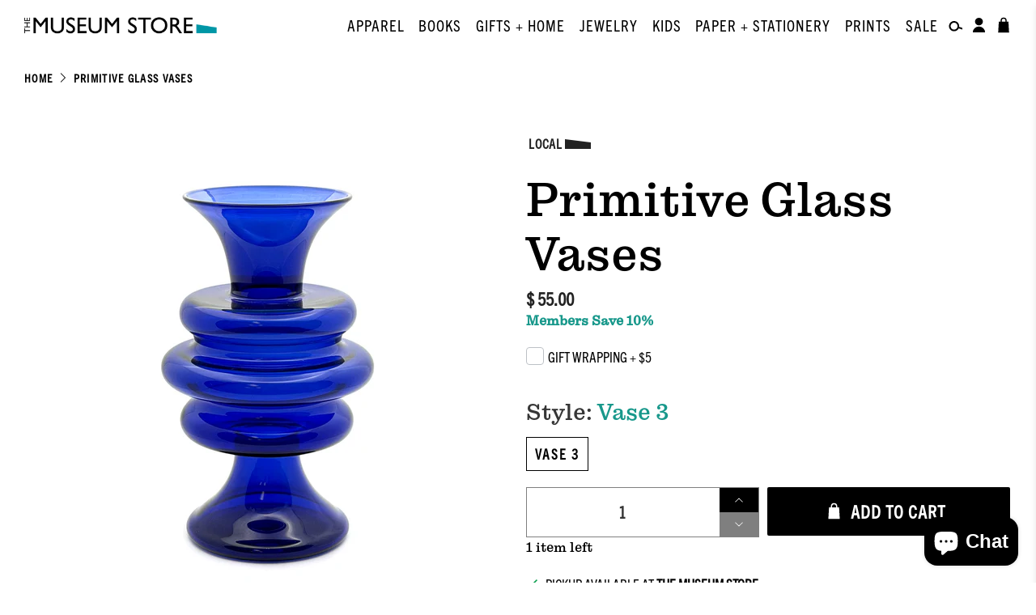

--- FILE ---
content_type: text/html; charset=utf-8
request_url: https://store.phxart.org/products/david-shircliff-bottle-cruets
body_size: 50374
content:


 <!doctype html>
<html class="no-js no-touch" lang="en">
<head> <meta charset="utf-8"> <meta http-equiv="cleartype" content="on"> <meta name="robots" content="index,follow"> <meta name="viewport" content="width=device-width,initial-scale=1"> <meta name="theme-color" content="#ffffff"> <link rel="canonical" href="https://phoenix-art-museum-store.myshopify.com/products/david-shircliff-bottle-cruets"><title>Primitive Glass Vases - Phoenix Art Museum</title> <!-- DNS prefetches --> <link rel="dns-prefetch" href="https://cdn.shopify.com"> <link rel="dns-prefetch" href="https://fonts.shopify.com"> <link rel="dns-prefetch" href="https://monorail-edge.shopifysvc.com"> <link rel="dns-prefetch" href="https://ajax.googleapis.com"> <!-- Preconnects --> <link rel="preconnect" href="https://cdn.shopify.com" crossorigin> <link rel="preconnect" href="https://fonts.shopify.com" crossorigin> <link rel="preconnect" href="https://monorail-edge.shopifysvc.com"> <link rel="preconnect" href="https://ajax.googleapis.com"> <!-- Preloads --> <!-- Preload CSS --> <link rel="preload" href="//store.phxart.org/cdn/shop/t/50/assets/fancybox.css?v=30466120580444283401721846716" as="style"> <link rel="preload" href="//store.phxart.org/cdn/shop/t/50/assets/styles.css?v=7377905095564020411745016372" as="style"> <link rel="preload" href="https://use.typekit.net/pjm5msr.css" as="style"> <!-- Preload JS --> <link rel="preload" href="https://ajax.googleapis.com/ajax/libs/jquery/3.6.0/jquery.min.js" as="script"> <link rel="preload" href="//store.phxart.org/cdn/shop/t/50/assets/vendors.js?v=105789364703734492431723416544" as="script"> <link rel="preload" href="//store.phxart.org/cdn/shop/t/50/assets/utilities.js?v=81964198130529784981737509760" as="script"> <link rel="preload" href="//store.phxart.org/cdn/shop/t/50/assets/app.js?v=30281363482671889751723416546" as="script"> <link rel="preload" href="/services/javascripts/currencies.js" as="script"> <link rel="preload" href="//store.phxart.org/cdn/shop/t/50/assets/currencyConversion.js?v=131509219858779596601721846718" as="script"> <!-- CSS for Flex --> <link rel="stylesheet" href="//store.phxart.org/cdn/shop/t/50/assets/fancybox.css?v=30466120580444283401721846716"> <link rel="stylesheet" href="//store.phxart.org/cdn/shop/t/50/assets/styles.css?v=7377905095564020411745016372"> <link rel="stylesheet" href="https://use.typekit.net/pjm5msr.css"> <link rel="stylesheet" href="//store.phxart.org/cdn/shop/t/50/assets/sidebar-toggle.css?v=58975696427483320351745016362"> <script>
    window.PXUTheme = window.PXUTheme || {};
    window.PXUTheme.version = '5.2.1';
    window.PXUTheme.name = 'Flex';</script> <script>
    

window.PXUTheme = window.PXUTheme || {};


window.PXUTheme.info = {
  name: 'Flex',
  version: '3.0.0'
}


window.PXUTheme.currency = {};
window.PXUTheme.currency.show_multiple_currencies = null;
window.PXUTheme.currency.presentment_currency = "USD";
window.PXUTheme.currency.default_currency = "USD";
window.PXUTheme.currency.display_format = null;
window.PXUTheme.currency.money_format = "";
window.PXUTheme.currency.money_format_no_currency = "$ {{amount}}";
window.PXUTheme.currency.money_format_currency = "$ {{amount}} USD";
window.PXUTheme.currency.native_multi_currency = true;
window.PXUTheme.currency.iso_code = "USD";
window.PXUTheme.currency.symbol = "$";



window.PXUTheme.allCountryOptionTags = "\u003coption value=\"United States\" data-provinces=\"[[\u0026quot;Alabama\u0026quot;,\u0026quot;Alabama\u0026quot;],[\u0026quot;Alaska\u0026quot;,\u0026quot;Alaska\u0026quot;],[\u0026quot;American Samoa\u0026quot;,\u0026quot;American Samoa\u0026quot;],[\u0026quot;Arizona\u0026quot;,\u0026quot;Arizona\u0026quot;],[\u0026quot;Arkansas\u0026quot;,\u0026quot;Arkansas\u0026quot;],[\u0026quot;Armed Forces Americas\u0026quot;,\u0026quot;Armed Forces Americas\u0026quot;],[\u0026quot;Armed Forces Europe\u0026quot;,\u0026quot;Armed Forces Europe\u0026quot;],[\u0026quot;Armed Forces Pacific\u0026quot;,\u0026quot;Armed Forces Pacific\u0026quot;],[\u0026quot;California\u0026quot;,\u0026quot;California\u0026quot;],[\u0026quot;Colorado\u0026quot;,\u0026quot;Colorado\u0026quot;],[\u0026quot;Connecticut\u0026quot;,\u0026quot;Connecticut\u0026quot;],[\u0026quot;Delaware\u0026quot;,\u0026quot;Delaware\u0026quot;],[\u0026quot;District of Columbia\u0026quot;,\u0026quot;Washington DC\u0026quot;],[\u0026quot;Federated States of Micronesia\u0026quot;,\u0026quot;Micronesia\u0026quot;],[\u0026quot;Florida\u0026quot;,\u0026quot;Florida\u0026quot;],[\u0026quot;Georgia\u0026quot;,\u0026quot;Georgia\u0026quot;],[\u0026quot;Guam\u0026quot;,\u0026quot;Guam\u0026quot;],[\u0026quot;Hawaii\u0026quot;,\u0026quot;Hawaii\u0026quot;],[\u0026quot;Idaho\u0026quot;,\u0026quot;Idaho\u0026quot;],[\u0026quot;Illinois\u0026quot;,\u0026quot;Illinois\u0026quot;],[\u0026quot;Indiana\u0026quot;,\u0026quot;Indiana\u0026quot;],[\u0026quot;Iowa\u0026quot;,\u0026quot;Iowa\u0026quot;],[\u0026quot;Kansas\u0026quot;,\u0026quot;Kansas\u0026quot;],[\u0026quot;Kentucky\u0026quot;,\u0026quot;Kentucky\u0026quot;],[\u0026quot;Louisiana\u0026quot;,\u0026quot;Louisiana\u0026quot;],[\u0026quot;Maine\u0026quot;,\u0026quot;Maine\u0026quot;],[\u0026quot;Marshall Islands\u0026quot;,\u0026quot;Marshall Islands\u0026quot;],[\u0026quot;Maryland\u0026quot;,\u0026quot;Maryland\u0026quot;],[\u0026quot;Massachusetts\u0026quot;,\u0026quot;Massachusetts\u0026quot;],[\u0026quot;Michigan\u0026quot;,\u0026quot;Michigan\u0026quot;],[\u0026quot;Minnesota\u0026quot;,\u0026quot;Minnesota\u0026quot;],[\u0026quot;Mississippi\u0026quot;,\u0026quot;Mississippi\u0026quot;],[\u0026quot;Missouri\u0026quot;,\u0026quot;Missouri\u0026quot;],[\u0026quot;Montana\u0026quot;,\u0026quot;Montana\u0026quot;],[\u0026quot;Nebraska\u0026quot;,\u0026quot;Nebraska\u0026quot;],[\u0026quot;Nevada\u0026quot;,\u0026quot;Nevada\u0026quot;],[\u0026quot;New Hampshire\u0026quot;,\u0026quot;New Hampshire\u0026quot;],[\u0026quot;New Jersey\u0026quot;,\u0026quot;New Jersey\u0026quot;],[\u0026quot;New Mexico\u0026quot;,\u0026quot;New Mexico\u0026quot;],[\u0026quot;New York\u0026quot;,\u0026quot;New York\u0026quot;],[\u0026quot;North Carolina\u0026quot;,\u0026quot;North Carolina\u0026quot;],[\u0026quot;North Dakota\u0026quot;,\u0026quot;North Dakota\u0026quot;],[\u0026quot;Northern Mariana Islands\u0026quot;,\u0026quot;Northern Mariana Islands\u0026quot;],[\u0026quot;Ohio\u0026quot;,\u0026quot;Ohio\u0026quot;],[\u0026quot;Oklahoma\u0026quot;,\u0026quot;Oklahoma\u0026quot;],[\u0026quot;Oregon\u0026quot;,\u0026quot;Oregon\u0026quot;],[\u0026quot;Palau\u0026quot;,\u0026quot;Palau\u0026quot;],[\u0026quot;Pennsylvania\u0026quot;,\u0026quot;Pennsylvania\u0026quot;],[\u0026quot;Puerto Rico\u0026quot;,\u0026quot;Puerto Rico\u0026quot;],[\u0026quot;Rhode Island\u0026quot;,\u0026quot;Rhode Island\u0026quot;],[\u0026quot;South Carolina\u0026quot;,\u0026quot;South Carolina\u0026quot;],[\u0026quot;South Dakota\u0026quot;,\u0026quot;South Dakota\u0026quot;],[\u0026quot;Tennessee\u0026quot;,\u0026quot;Tennessee\u0026quot;],[\u0026quot;Texas\u0026quot;,\u0026quot;Texas\u0026quot;],[\u0026quot;Utah\u0026quot;,\u0026quot;Utah\u0026quot;],[\u0026quot;Vermont\u0026quot;,\u0026quot;Vermont\u0026quot;],[\u0026quot;Virgin Islands\u0026quot;,\u0026quot;U.S. Virgin Islands\u0026quot;],[\u0026quot;Virginia\u0026quot;,\u0026quot;Virginia\u0026quot;],[\u0026quot;Washington\u0026quot;,\u0026quot;Washington\u0026quot;],[\u0026quot;West Virginia\u0026quot;,\u0026quot;West Virginia\u0026quot;],[\u0026quot;Wisconsin\u0026quot;,\u0026quot;Wisconsin\u0026quot;],[\u0026quot;Wyoming\u0026quot;,\u0026quot;Wyoming\u0026quot;]]\"\u003eUnited States\u003c\/option\u003e\n\u003coption value=\"---\" data-provinces=\"[]\"\u003e---\u003c\/option\u003e\n\u003coption value=\"Afghanistan\" data-provinces=\"[]\"\u003eAfghanistan\u003c\/option\u003e\n\u003coption value=\"Aland Islands\" data-provinces=\"[]\"\u003eÅland Islands\u003c\/option\u003e\n\u003coption value=\"Albania\" data-provinces=\"[]\"\u003eAlbania\u003c\/option\u003e\n\u003coption value=\"Algeria\" data-provinces=\"[]\"\u003eAlgeria\u003c\/option\u003e\n\u003coption value=\"Andorra\" data-provinces=\"[]\"\u003eAndorra\u003c\/option\u003e\n\u003coption value=\"Angola\" data-provinces=\"[]\"\u003eAngola\u003c\/option\u003e\n\u003coption value=\"Anguilla\" data-provinces=\"[]\"\u003eAnguilla\u003c\/option\u003e\n\u003coption value=\"Antigua And Barbuda\" data-provinces=\"[]\"\u003eAntigua \u0026 Barbuda\u003c\/option\u003e\n\u003coption value=\"Argentina\" data-provinces=\"[[\u0026quot;Buenos Aires\u0026quot;,\u0026quot;Buenos Aires Province\u0026quot;],[\u0026quot;Catamarca\u0026quot;,\u0026quot;Catamarca\u0026quot;],[\u0026quot;Chaco\u0026quot;,\u0026quot;Chaco\u0026quot;],[\u0026quot;Chubut\u0026quot;,\u0026quot;Chubut\u0026quot;],[\u0026quot;Ciudad Autónoma de Buenos Aires\u0026quot;,\u0026quot;Buenos Aires (Autonomous City)\u0026quot;],[\u0026quot;Corrientes\u0026quot;,\u0026quot;Corrientes\u0026quot;],[\u0026quot;Córdoba\u0026quot;,\u0026quot;Córdoba\u0026quot;],[\u0026quot;Entre Ríos\u0026quot;,\u0026quot;Entre Ríos\u0026quot;],[\u0026quot;Formosa\u0026quot;,\u0026quot;Formosa\u0026quot;],[\u0026quot;Jujuy\u0026quot;,\u0026quot;Jujuy\u0026quot;],[\u0026quot;La Pampa\u0026quot;,\u0026quot;La Pampa\u0026quot;],[\u0026quot;La Rioja\u0026quot;,\u0026quot;La Rioja\u0026quot;],[\u0026quot;Mendoza\u0026quot;,\u0026quot;Mendoza\u0026quot;],[\u0026quot;Misiones\u0026quot;,\u0026quot;Misiones\u0026quot;],[\u0026quot;Neuquén\u0026quot;,\u0026quot;Neuquén\u0026quot;],[\u0026quot;Río Negro\u0026quot;,\u0026quot;Río Negro\u0026quot;],[\u0026quot;Salta\u0026quot;,\u0026quot;Salta\u0026quot;],[\u0026quot;San Juan\u0026quot;,\u0026quot;San Juan\u0026quot;],[\u0026quot;San Luis\u0026quot;,\u0026quot;San Luis\u0026quot;],[\u0026quot;Santa Cruz\u0026quot;,\u0026quot;Santa Cruz\u0026quot;],[\u0026quot;Santa Fe\u0026quot;,\u0026quot;Santa Fe\u0026quot;],[\u0026quot;Santiago Del Estero\u0026quot;,\u0026quot;Santiago del Estero\u0026quot;],[\u0026quot;Tierra Del Fuego\u0026quot;,\u0026quot;Tierra del Fuego\u0026quot;],[\u0026quot;Tucumán\u0026quot;,\u0026quot;Tucumán\u0026quot;]]\"\u003eArgentina\u003c\/option\u003e\n\u003coption value=\"Armenia\" data-provinces=\"[]\"\u003eArmenia\u003c\/option\u003e\n\u003coption value=\"Aruba\" data-provinces=\"[]\"\u003eAruba\u003c\/option\u003e\n\u003coption value=\"Ascension Island\" data-provinces=\"[]\"\u003eAscension Island\u003c\/option\u003e\n\u003coption value=\"Australia\" data-provinces=\"[[\u0026quot;Australian Capital Territory\u0026quot;,\u0026quot;Australian Capital Territory\u0026quot;],[\u0026quot;New South Wales\u0026quot;,\u0026quot;New South Wales\u0026quot;],[\u0026quot;Northern Territory\u0026quot;,\u0026quot;Northern Territory\u0026quot;],[\u0026quot;Queensland\u0026quot;,\u0026quot;Queensland\u0026quot;],[\u0026quot;South Australia\u0026quot;,\u0026quot;South Australia\u0026quot;],[\u0026quot;Tasmania\u0026quot;,\u0026quot;Tasmania\u0026quot;],[\u0026quot;Victoria\u0026quot;,\u0026quot;Victoria\u0026quot;],[\u0026quot;Western Australia\u0026quot;,\u0026quot;Western Australia\u0026quot;]]\"\u003eAustralia\u003c\/option\u003e\n\u003coption value=\"Austria\" data-provinces=\"[]\"\u003eAustria\u003c\/option\u003e\n\u003coption value=\"Azerbaijan\" data-provinces=\"[]\"\u003eAzerbaijan\u003c\/option\u003e\n\u003coption value=\"Bahamas\" data-provinces=\"[]\"\u003eBahamas\u003c\/option\u003e\n\u003coption value=\"Bahrain\" data-provinces=\"[]\"\u003eBahrain\u003c\/option\u003e\n\u003coption value=\"Bangladesh\" data-provinces=\"[]\"\u003eBangladesh\u003c\/option\u003e\n\u003coption value=\"Barbados\" data-provinces=\"[]\"\u003eBarbados\u003c\/option\u003e\n\u003coption value=\"Belarus\" data-provinces=\"[]\"\u003eBelarus\u003c\/option\u003e\n\u003coption value=\"Belgium\" data-provinces=\"[]\"\u003eBelgium\u003c\/option\u003e\n\u003coption value=\"Belize\" data-provinces=\"[]\"\u003eBelize\u003c\/option\u003e\n\u003coption value=\"Benin\" data-provinces=\"[]\"\u003eBenin\u003c\/option\u003e\n\u003coption value=\"Bermuda\" data-provinces=\"[]\"\u003eBermuda\u003c\/option\u003e\n\u003coption value=\"Bhutan\" data-provinces=\"[]\"\u003eBhutan\u003c\/option\u003e\n\u003coption value=\"Bolivia\" data-provinces=\"[]\"\u003eBolivia\u003c\/option\u003e\n\u003coption value=\"Bosnia And Herzegovina\" data-provinces=\"[]\"\u003eBosnia \u0026 Herzegovina\u003c\/option\u003e\n\u003coption value=\"Botswana\" data-provinces=\"[]\"\u003eBotswana\u003c\/option\u003e\n\u003coption value=\"Brazil\" data-provinces=\"[[\u0026quot;Acre\u0026quot;,\u0026quot;Acre\u0026quot;],[\u0026quot;Alagoas\u0026quot;,\u0026quot;Alagoas\u0026quot;],[\u0026quot;Amapá\u0026quot;,\u0026quot;Amapá\u0026quot;],[\u0026quot;Amazonas\u0026quot;,\u0026quot;Amazonas\u0026quot;],[\u0026quot;Bahia\u0026quot;,\u0026quot;Bahia\u0026quot;],[\u0026quot;Ceará\u0026quot;,\u0026quot;Ceará\u0026quot;],[\u0026quot;Distrito Federal\u0026quot;,\u0026quot;Federal District\u0026quot;],[\u0026quot;Espírito Santo\u0026quot;,\u0026quot;Espírito Santo\u0026quot;],[\u0026quot;Goiás\u0026quot;,\u0026quot;Goiás\u0026quot;],[\u0026quot;Maranhão\u0026quot;,\u0026quot;Maranhão\u0026quot;],[\u0026quot;Mato Grosso\u0026quot;,\u0026quot;Mato Grosso\u0026quot;],[\u0026quot;Mato Grosso do Sul\u0026quot;,\u0026quot;Mato Grosso do Sul\u0026quot;],[\u0026quot;Minas Gerais\u0026quot;,\u0026quot;Minas Gerais\u0026quot;],[\u0026quot;Paraná\u0026quot;,\u0026quot;Paraná\u0026quot;],[\u0026quot;Paraíba\u0026quot;,\u0026quot;Paraíba\u0026quot;],[\u0026quot;Pará\u0026quot;,\u0026quot;Pará\u0026quot;],[\u0026quot;Pernambuco\u0026quot;,\u0026quot;Pernambuco\u0026quot;],[\u0026quot;Piauí\u0026quot;,\u0026quot;Piauí\u0026quot;],[\u0026quot;Rio Grande do Norte\u0026quot;,\u0026quot;Rio Grande do Norte\u0026quot;],[\u0026quot;Rio Grande do Sul\u0026quot;,\u0026quot;Rio Grande do Sul\u0026quot;],[\u0026quot;Rio de Janeiro\u0026quot;,\u0026quot;Rio de Janeiro\u0026quot;],[\u0026quot;Rondônia\u0026quot;,\u0026quot;Rondônia\u0026quot;],[\u0026quot;Roraima\u0026quot;,\u0026quot;Roraima\u0026quot;],[\u0026quot;Santa Catarina\u0026quot;,\u0026quot;Santa Catarina\u0026quot;],[\u0026quot;Sergipe\u0026quot;,\u0026quot;Sergipe\u0026quot;],[\u0026quot;São Paulo\u0026quot;,\u0026quot;São Paulo\u0026quot;],[\u0026quot;Tocantins\u0026quot;,\u0026quot;Tocantins\u0026quot;]]\"\u003eBrazil\u003c\/option\u003e\n\u003coption value=\"British Indian Ocean Territory\" data-provinces=\"[]\"\u003eBritish Indian Ocean Territory\u003c\/option\u003e\n\u003coption value=\"Virgin Islands, British\" data-provinces=\"[]\"\u003eBritish Virgin Islands\u003c\/option\u003e\n\u003coption value=\"Brunei\" data-provinces=\"[]\"\u003eBrunei\u003c\/option\u003e\n\u003coption value=\"Bulgaria\" data-provinces=\"[]\"\u003eBulgaria\u003c\/option\u003e\n\u003coption value=\"Burkina Faso\" data-provinces=\"[]\"\u003eBurkina Faso\u003c\/option\u003e\n\u003coption value=\"Burundi\" data-provinces=\"[]\"\u003eBurundi\u003c\/option\u003e\n\u003coption value=\"Cambodia\" data-provinces=\"[]\"\u003eCambodia\u003c\/option\u003e\n\u003coption value=\"Republic of Cameroon\" data-provinces=\"[]\"\u003eCameroon\u003c\/option\u003e\n\u003coption value=\"Canada\" data-provinces=\"[[\u0026quot;Alberta\u0026quot;,\u0026quot;Alberta\u0026quot;],[\u0026quot;British Columbia\u0026quot;,\u0026quot;British Columbia\u0026quot;],[\u0026quot;Manitoba\u0026quot;,\u0026quot;Manitoba\u0026quot;],[\u0026quot;New Brunswick\u0026quot;,\u0026quot;New Brunswick\u0026quot;],[\u0026quot;Newfoundland and Labrador\u0026quot;,\u0026quot;Newfoundland and Labrador\u0026quot;],[\u0026quot;Northwest Territories\u0026quot;,\u0026quot;Northwest Territories\u0026quot;],[\u0026quot;Nova Scotia\u0026quot;,\u0026quot;Nova Scotia\u0026quot;],[\u0026quot;Nunavut\u0026quot;,\u0026quot;Nunavut\u0026quot;],[\u0026quot;Ontario\u0026quot;,\u0026quot;Ontario\u0026quot;],[\u0026quot;Prince Edward Island\u0026quot;,\u0026quot;Prince Edward Island\u0026quot;],[\u0026quot;Quebec\u0026quot;,\u0026quot;Quebec\u0026quot;],[\u0026quot;Saskatchewan\u0026quot;,\u0026quot;Saskatchewan\u0026quot;],[\u0026quot;Yukon\u0026quot;,\u0026quot;Yukon\u0026quot;]]\"\u003eCanada\u003c\/option\u003e\n\u003coption value=\"Cape Verde\" data-provinces=\"[]\"\u003eCape Verde\u003c\/option\u003e\n\u003coption value=\"Caribbean Netherlands\" data-provinces=\"[]\"\u003eCaribbean Netherlands\u003c\/option\u003e\n\u003coption value=\"Cayman Islands\" data-provinces=\"[]\"\u003eCayman Islands\u003c\/option\u003e\n\u003coption value=\"Central African Republic\" data-provinces=\"[]\"\u003eCentral African Republic\u003c\/option\u003e\n\u003coption value=\"Chad\" data-provinces=\"[]\"\u003eChad\u003c\/option\u003e\n\u003coption value=\"Chile\" data-provinces=\"[[\u0026quot;Antofagasta\u0026quot;,\u0026quot;Antofagasta\u0026quot;],[\u0026quot;Araucanía\u0026quot;,\u0026quot;Araucanía\u0026quot;],[\u0026quot;Arica and Parinacota\u0026quot;,\u0026quot;Arica y Parinacota\u0026quot;],[\u0026quot;Atacama\u0026quot;,\u0026quot;Atacama\u0026quot;],[\u0026quot;Aysén\u0026quot;,\u0026quot;Aysén\u0026quot;],[\u0026quot;Biobío\u0026quot;,\u0026quot;Bío Bío\u0026quot;],[\u0026quot;Coquimbo\u0026quot;,\u0026quot;Coquimbo\u0026quot;],[\u0026quot;Los Lagos\u0026quot;,\u0026quot;Los Lagos\u0026quot;],[\u0026quot;Los Ríos\u0026quot;,\u0026quot;Los Ríos\u0026quot;],[\u0026quot;Magallanes\u0026quot;,\u0026quot;Magallanes Region\u0026quot;],[\u0026quot;Maule\u0026quot;,\u0026quot;Maule\u0026quot;],[\u0026quot;O\u0026#39;Higgins\u0026quot;,\u0026quot;Libertador General Bernardo O’Higgins\u0026quot;],[\u0026quot;Santiago\u0026quot;,\u0026quot;Santiago Metropolitan\u0026quot;],[\u0026quot;Tarapacá\u0026quot;,\u0026quot;Tarapacá\u0026quot;],[\u0026quot;Valparaíso\u0026quot;,\u0026quot;Valparaíso\u0026quot;],[\u0026quot;Ñuble\u0026quot;,\u0026quot;Ñuble\u0026quot;]]\"\u003eChile\u003c\/option\u003e\n\u003coption value=\"China\" data-provinces=\"[[\u0026quot;Anhui\u0026quot;,\u0026quot;Anhui\u0026quot;],[\u0026quot;Beijing\u0026quot;,\u0026quot;Beijing\u0026quot;],[\u0026quot;Chongqing\u0026quot;,\u0026quot;Chongqing\u0026quot;],[\u0026quot;Fujian\u0026quot;,\u0026quot;Fujian\u0026quot;],[\u0026quot;Gansu\u0026quot;,\u0026quot;Gansu\u0026quot;],[\u0026quot;Guangdong\u0026quot;,\u0026quot;Guangdong\u0026quot;],[\u0026quot;Guangxi\u0026quot;,\u0026quot;Guangxi\u0026quot;],[\u0026quot;Guizhou\u0026quot;,\u0026quot;Guizhou\u0026quot;],[\u0026quot;Hainan\u0026quot;,\u0026quot;Hainan\u0026quot;],[\u0026quot;Hebei\u0026quot;,\u0026quot;Hebei\u0026quot;],[\u0026quot;Heilongjiang\u0026quot;,\u0026quot;Heilongjiang\u0026quot;],[\u0026quot;Henan\u0026quot;,\u0026quot;Henan\u0026quot;],[\u0026quot;Hubei\u0026quot;,\u0026quot;Hubei\u0026quot;],[\u0026quot;Hunan\u0026quot;,\u0026quot;Hunan\u0026quot;],[\u0026quot;Inner Mongolia\u0026quot;,\u0026quot;Inner Mongolia\u0026quot;],[\u0026quot;Jiangsu\u0026quot;,\u0026quot;Jiangsu\u0026quot;],[\u0026quot;Jiangxi\u0026quot;,\u0026quot;Jiangxi\u0026quot;],[\u0026quot;Jilin\u0026quot;,\u0026quot;Jilin\u0026quot;],[\u0026quot;Liaoning\u0026quot;,\u0026quot;Liaoning\u0026quot;],[\u0026quot;Ningxia\u0026quot;,\u0026quot;Ningxia\u0026quot;],[\u0026quot;Qinghai\u0026quot;,\u0026quot;Qinghai\u0026quot;],[\u0026quot;Shaanxi\u0026quot;,\u0026quot;Shaanxi\u0026quot;],[\u0026quot;Shandong\u0026quot;,\u0026quot;Shandong\u0026quot;],[\u0026quot;Shanghai\u0026quot;,\u0026quot;Shanghai\u0026quot;],[\u0026quot;Shanxi\u0026quot;,\u0026quot;Shanxi\u0026quot;],[\u0026quot;Sichuan\u0026quot;,\u0026quot;Sichuan\u0026quot;],[\u0026quot;Tianjin\u0026quot;,\u0026quot;Tianjin\u0026quot;],[\u0026quot;Xinjiang\u0026quot;,\u0026quot;Xinjiang\u0026quot;],[\u0026quot;Xizang\u0026quot;,\u0026quot;Tibet\u0026quot;],[\u0026quot;Yunnan\u0026quot;,\u0026quot;Yunnan\u0026quot;],[\u0026quot;Zhejiang\u0026quot;,\u0026quot;Zhejiang\u0026quot;]]\"\u003eChina\u003c\/option\u003e\n\u003coption value=\"Christmas Island\" data-provinces=\"[]\"\u003eChristmas Island\u003c\/option\u003e\n\u003coption value=\"Cocos (Keeling) Islands\" data-provinces=\"[]\"\u003eCocos (Keeling) Islands\u003c\/option\u003e\n\u003coption value=\"Colombia\" data-provinces=\"[[\u0026quot;Amazonas\u0026quot;,\u0026quot;Amazonas\u0026quot;],[\u0026quot;Antioquia\u0026quot;,\u0026quot;Antioquia\u0026quot;],[\u0026quot;Arauca\u0026quot;,\u0026quot;Arauca\u0026quot;],[\u0026quot;Atlántico\u0026quot;,\u0026quot;Atlántico\u0026quot;],[\u0026quot;Bogotá, D.C.\u0026quot;,\u0026quot;Capital District\u0026quot;],[\u0026quot;Bolívar\u0026quot;,\u0026quot;Bolívar\u0026quot;],[\u0026quot;Boyacá\u0026quot;,\u0026quot;Boyacá\u0026quot;],[\u0026quot;Caldas\u0026quot;,\u0026quot;Caldas\u0026quot;],[\u0026quot;Caquetá\u0026quot;,\u0026quot;Caquetá\u0026quot;],[\u0026quot;Casanare\u0026quot;,\u0026quot;Casanare\u0026quot;],[\u0026quot;Cauca\u0026quot;,\u0026quot;Cauca\u0026quot;],[\u0026quot;Cesar\u0026quot;,\u0026quot;Cesar\u0026quot;],[\u0026quot;Chocó\u0026quot;,\u0026quot;Chocó\u0026quot;],[\u0026quot;Cundinamarca\u0026quot;,\u0026quot;Cundinamarca\u0026quot;],[\u0026quot;Córdoba\u0026quot;,\u0026quot;Córdoba\u0026quot;],[\u0026quot;Guainía\u0026quot;,\u0026quot;Guainía\u0026quot;],[\u0026quot;Guaviare\u0026quot;,\u0026quot;Guaviare\u0026quot;],[\u0026quot;Huila\u0026quot;,\u0026quot;Huila\u0026quot;],[\u0026quot;La Guajira\u0026quot;,\u0026quot;La Guajira\u0026quot;],[\u0026quot;Magdalena\u0026quot;,\u0026quot;Magdalena\u0026quot;],[\u0026quot;Meta\u0026quot;,\u0026quot;Meta\u0026quot;],[\u0026quot;Nariño\u0026quot;,\u0026quot;Nariño\u0026quot;],[\u0026quot;Norte de Santander\u0026quot;,\u0026quot;Norte de Santander\u0026quot;],[\u0026quot;Putumayo\u0026quot;,\u0026quot;Putumayo\u0026quot;],[\u0026quot;Quindío\u0026quot;,\u0026quot;Quindío\u0026quot;],[\u0026quot;Risaralda\u0026quot;,\u0026quot;Risaralda\u0026quot;],[\u0026quot;San Andrés, Providencia y Santa Catalina\u0026quot;,\u0026quot;San Andrés \\u0026 Providencia\u0026quot;],[\u0026quot;Santander\u0026quot;,\u0026quot;Santander\u0026quot;],[\u0026quot;Sucre\u0026quot;,\u0026quot;Sucre\u0026quot;],[\u0026quot;Tolima\u0026quot;,\u0026quot;Tolima\u0026quot;],[\u0026quot;Valle del Cauca\u0026quot;,\u0026quot;Valle del Cauca\u0026quot;],[\u0026quot;Vaupés\u0026quot;,\u0026quot;Vaupés\u0026quot;],[\u0026quot;Vichada\u0026quot;,\u0026quot;Vichada\u0026quot;]]\"\u003eColombia\u003c\/option\u003e\n\u003coption value=\"Comoros\" data-provinces=\"[]\"\u003eComoros\u003c\/option\u003e\n\u003coption value=\"Congo\" data-provinces=\"[]\"\u003eCongo - Brazzaville\u003c\/option\u003e\n\u003coption value=\"Congo, The Democratic Republic Of The\" data-provinces=\"[]\"\u003eCongo - Kinshasa\u003c\/option\u003e\n\u003coption value=\"Cook Islands\" data-provinces=\"[]\"\u003eCook Islands\u003c\/option\u003e\n\u003coption value=\"Costa Rica\" data-provinces=\"[[\u0026quot;Alajuela\u0026quot;,\u0026quot;Alajuela\u0026quot;],[\u0026quot;Cartago\u0026quot;,\u0026quot;Cartago\u0026quot;],[\u0026quot;Guanacaste\u0026quot;,\u0026quot;Guanacaste\u0026quot;],[\u0026quot;Heredia\u0026quot;,\u0026quot;Heredia\u0026quot;],[\u0026quot;Limón\u0026quot;,\u0026quot;Limón\u0026quot;],[\u0026quot;Puntarenas\u0026quot;,\u0026quot;Puntarenas\u0026quot;],[\u0026quot;San José\u0026quot;,\u0026quot;San José\u0026quot;]]\"\u003eCosta Rica\u003c\/option\u003e\n\u003coption value=\"Croatia\" data-provinces=\"[]\"\u003eCroatia\u003c\/option\u003e\n\u003coption value=\"Curaçao\" data-provinces=\"[]\"\u003eCuraçao\u003c\/option\u003e\n\u003coption value=\"Cyprus\" data-provinces=\"[]\"\u003eCyprus\u003c\/option\u003e\n\u003coption value=\"Czech Republic\" data-provinces=\"[]\"\u003eCzechia\u003c\/option\u003e\n\u003coption value=\"Côte d'Ivoire\" data-provinces=\"[]\"\u003eCôte d’Ivoire\u003c\/option\u003e\n\u003coption value=\"Denmark\" data-provinces=\"[]\"\u003eDenmark\u003c\/option\u003e\n\u003coption value=\"Djibouti\" data-provinces=\"[]\"\u003eDjibouti\u003c\/option\u003e\n\u003coption value=\"Dominica\" data-provinces=\"[]\"\u003eDominica\u003c\/option\u003e\n\u003coption value=\"Dominican Republic\" data-provinces=\"[]\"\u003eDominican Republic\u003c\/option\u003e\n\u003coption value=\"Ecuador\" data-provinces=\"[]\"\u003eEcuador\u003c\/option\u003e\n\u003coption value=\"Egypt\" data-provinces=\"[[\u0026quot;6th of October\u0026quot;,\u0026quot;6th of October\u0026quot;],[\u0026quot;Al Sharqia\u0026quot;,\u0026quot;Al Sharqia\u0026quot;],[\u0026quot;Alexandria\u0026quot;,\u0026quot;Alexandria\u0026quot;],[\u0026quot;Aswan\u0026quot;,\u0026quot;Aswan\u0026quot;],[\u0026quot;Asyut\u0026quot;,\u0026quot;Asyut\u0026quot;],[\u0026quot;Beheira\u0026quot;,\u0026quot;Beheira\u0026quot;],[\u0026quot;Beni Suef\u0026quot;,\u0026quot;Beni Suef\u0026quot;],[\u0026quot;Cairo\u0026quot;,\u0026quot;Cairo\u0026quot;],[\u0026quot;Dakahlia\u0026quot;,\u0026quot;Dakahlia\u0026quot;],[\u0026quot;Damietta\u0026quot;,\u0026quot;Damietta\u0026quot;],[\u0026quot;Faiyum\u0026quot;,\u0026quot;Faiyum\u0026quot;],[\u0026quot;Gharbia\u0026quot;,\u0026quot;Gharbia\u0026quot;],[\u0026quot;Giza\u0026quot;,\u0026quot;Giza\u0026quot;],[\u0026quot;Helwan\u0026quot;,\u0026quot;Helwan\u0026quot;],[\u0026quot;Ismailia\u0026quot;,\u0026quot;Ismailia\u0026quot;],[\u0026quot;Kafr el-Sheikh\u0026quot;,\u0026quot;Kafr el-Sheikh\u0026quot;],[\u0026quot;Luxor\u0026quot;,\u0026quot;Luxor\u0026quot;],[\u0026quot;Matrouh\u0026quot;,\u0026quot;Matrouh\u0026quot;],[\u0026quot;Minya\u0026quot;,\u0026quot;Minya\u0026quot;],[\u0026quot;Monufia\u0026quot;,\u0026quot;Monufia\u0026quot;],[\u0026quot;New Valley\u0026quot;,\u0026quot;New Valley\u0026quot;],[\u0026quot;North Sinai\u0026quot;,\u0026quot;North Sinai\u0026quot;],[\u0026quot;Port Said\u0026quot;,\u0026quot;Port Said\u0026quot;],[\u0026quot;Qalyubia\u0026quot;,\u0026quot;Qalyubia\u0026quot;],[\u0026quot;Qena\u0026quot;,\u0026quot;Qena\u0026quot;],[\u0026quot;Red Sea\u0026quot;,\u0026quot;Red Sea\u0026quot;],[\u0026quot;Sohag\u0026quot;,\u0026quot;Sohag\u0026quot;],[\u0026quot;South Sinai\u0026quot;,\u0026quot;South Sinai\u0026quot;],[\u0026quot;Suez\u0026quot;,\u0026quot;Suez\u0026quot;]]\"\u003eEgypt\u003c\/option\u003e\n\u003coption value=\"El Salvador\" data-provinces=\"[[\u0026quot;Ahuachapán\u0026quot;,\u0026quot;Ahuachapán\u0026quot;],[\u0026quot;Cabañas\u0026quot;,\u0026quot;Cabañas\u0026quot;],[\u0026quot;Chalatenango\u0026quot;,\u0026quot;Chalatenango\u0026quot;],[\u0026quot;Cuscatlán\u0026quot;,\u0026quot;Cuscatlán\u0026quot;],[\u0026quot;La Libertad\u0026quot;,\u0026quot;La Libertad\u0026quot;],[\u0026quot;La Paz\u0026quot;,\u0026quot;La Paz\u0026quot;],[\u0026quot;La Unión\u0026quot;,\u0026quot;La Unión\u0026quot;],[\u0026quot;Morazán\u0026quot;,\u0026quot;Morazán\u0026quot;],[\u0026quot;San Miguel\u0026quot;,\u0026quot;San Miguel\u0026quot;],[\u0026quot;San Salvador\u0026quot;,\u0026quot;San Salvador\u0026quot;],[\u0026quot;San Vicente\u0026quot;,\u0026quot;San Vicente\u0026quot;],[\u0026quot;Santa Ana\u0026quot;,\u0026quot;Santa Ana\u0026quot;],[\u0026quot;Sonsonate\u0026quot;,\u0026quot;Sonsonate\u0026quot;],[\u0026quot;Usulután\u0026quot;,\u0026quot;Usulután\u0026quot;]]\"\u003eEl Salvador\u003c\/option\u003e\n\u003coption value=\"Equatorial Guinea\" data-provinces=\"[]\"\u003eEquatorial Guinea\u003c\/option\u003e\n\u003coption value=\"Eritrea\" data-provinces=\"[]\"\u003eEritrea\u003c\/option\u003e\n\u003coption value=\"Estonia\" data-provinces=\"[]\"\u003eEstonia\u003c\/option\u003e\n\u003coption value=\"Eswatini\" data-provinces=\"[]\"\u003eEswatini\u003c\/option\u003e\n\u003coption value=\"Ethiopia\" data-provinces=\"[]\"\u003eEthiopia\u003c\/option\u003e\n\u003coption value=\"Falkland Islands (Malvinas)\" data-provinces=\"[]\"\u003eFalkland Islands\u003c\/option\u003e\n\u003coption value=\"Faroe Islands\" data-provinces=\"[]\"\u003eFaroe Islands\u003c\/option\u003e\n\u003coption value=\"Fiji\" data-provinces=\"[]\"\u003eFiji\u003c\/option\u003e\n\u003coption value=\"Finland\" data-provinces=\"[]\"\u003eFinland\u003c\/option\u003e\n\u003coption value=\"France\" data-provinces=\"[]\"\u003eFrance\u003c\/option\u003e\n\u003coption value=\"French Guiana\" data-provinces=\"[]\"\u003eFrench Guiana\u003c\/option\u003e\n\u003coption value=\"French Polynesia\" data-provinces=\"[]\"\u003eFrench Polynesia\u003c\/option\u003e\n\u003coption value=\"French Southern Territories\" data-provinces=\"[]\"\u003eFrench Southern Territories\u003c\/option\u003e\n\u003coption value=\"Gabon\" data-provinces=\"[]\"\u003eGabon\u003c\/option\u003e\n\u003coption value=\"Gambia\" data-provinces=\"[]\"\u003eGambia\u003c\/option\u003e\n\u003coption value=\"Georgia\" data-provinces=\"[]\"\u003eGeorgia\u003c\/option\u003e\n\u003coption value=\"Germany\" data-provinces=\"[]\"\u003eGermany\u003c\/option\u003e\n\u003coption value=\"Ghana\" data-provinces=\"[]\"\u003eGhana\u003c\/option\u003e\n\u003coption value=\"Gibraltar\" data-provinces=\"[]\"\u003eGibraltar\u003c\/option\u003e\n\u003coption value=\"Greece\" data-provinces=\"[]\"\u003eGreece\u003c\/option\u003e\n\u003coption value=\"Greenland\" data-provinces=\"[]\"\u003eGreenland\u003c\/option\u003e\n\u003coption value=\"Grenada\" data-provinces=\"[]\"\u003eGrenada\u003c\/option\u003e\n\u003coption value=\"Guadeloupe\" data-provinces=\"[]\"\u003eGuadeloupe\u003c\/option\u003e\n\u003coption value=\"Guatemala\" data-provinces=\"[[\u0026quot;Alta Verapaz\u0026quot;,\u0026quot;Alta Verapaz\u0026quot;],[\u0026quot;Baja Verapaz\u0026quot;,\u0026quot;Baja Verapaz\u0026quot;],[\u0026quot;Chimaltenango\u0026quot;,\u0026quot;Chimaltenango\u0026quot;],[\u0026quot;Chiquimula\u0026quot;,\u0026quot;Chiquimula\u0026quot;],[\u0026quot;El Progreso\u0026quot;,\u0026quot;El Progreso\u0026quot;],[\u0026quot;Escuintla\u0026quot;,\u0026quot;Escuintla\u0026quot;],[\u0026quot;Guatemala\u0026quot;,\u0026quot;Guatemala\u0026quot;],[\u0026quot;Huehuetenango\u0026quot;,\u0026quot;Huehuetenango\u0026quot;],[\u0026quot;Izabal\u0026quot;,\u0026quot;Izabal\u0026quot;],[\u0026quot;Jalapa\u0026quot;,\u0026quot;Jalapa\u0026quot;],[\u0026quot;Jutiapa\u0026quot;,\u0026quot;Jutiapa\u0026quot;],[\u0026quot;Petén\u0026quot;,\u0026quot;Petén\u0026quot;],[\u0026quot;Quetzaltenango\u0026quot;,\u0026quot;Quetzaltenango\u0026quot;],[\u0026quot;Quiché\u0026quot;,\u0026quot;Quiché\u0026quot;],[\u0026quot;Retalhuleu\u0026quot;,\u0026quot;Retalhuleu\u0026quot;],[\u0026quot;Sacatepéquez\u0026quot;,\u0026quot;Sacatepéquez\u0026quot;],[\u0026quot;San Marcos\u0026quot;,\u0026quot;San Marcos\u0026quot;],[\u0026quot;Santa Rosa\u0026quot;,\u0026quot;Santa Rosa\u0026quot;],[\u0026quot;Sololá\u0026quot;,\u0026quot;Sololá\u0026quot;],[\u0026quot;Suchitepéquez\u0026quot;,\u0026quot;Suchitepéquez\u0026quot;],[\u0026quot;Totonicapán\u0026quot;,\u0026quot;Totonicapán\u0026quot;],[\u0026quot;Zacapa\u0026quot;,\u0026quot;Zacapa\u0026quot;]]\"\u003eGuatemala\u003c\/option\u003e\n\u003coption value=\"Guernsey\" data-provinces=\"[]\"\u003eGuernsey\u003c\/option\u003e\n\u003coption value=\"Guinea\" data-provinces=\"[]\"\u003eGuinea\u003c\/option\u003e\n\u003coption value=\"Guinea Bissau\" data-provinces=\"[]\"\u003eGuinea-Bissau\u003c\/option\u003e\n\u003coption value=\"Guyana\" data-provinces=\"[]\"\u003eGuyana\u003c\/option\u003e\n\u003coption value=\"Haiti\" data-provinces=\"[]\"\u003eHaiti\u003c\/option\u003e\n\u003coption value=\"Honduras\" data-provinces=\"[]\"\u003eHonduras\u003c\/option\u003e\n\u003coption value=\"Hong Kong\" data-provinces=\"[[\u0026quot;Hong Kong Island\u0026quot;,\u0026quot;Hong Kong Island\u0026quot;],[\u0026quot;Kowloon\u0026quot;,\u0026quot;Kowloon\u0026quot;],[\u0026quot;New Territories\u0026quot;,\u0026quot;New Territories\u0026quot;]]\"\u003eHong Kong SAR\u003c\/option\u003e\n\u003coption value=\"Hungary\" data-provinces=\"[]\"\u003eHungary\u003c\/option\u003e\n\u003coption value=\"Iceland\" data-provinces=\"[]\"\u003eIceland\u003c\/option\u003e\n\u003coption value=\"India\" data-provinces=\"[[\u0026quot;Andaman and Nicobar Islands\u0026quot;,\u0026quot;Andaman and Nicobar Islands\u0026quot;],[\u0026quot;Andhra Pradesh\u0026quot;,\u0026quot;Andhra Pradesh\u0026quot;],[\u0026quot;Arunachal Pradesh\u0026quot;,\u0026quot;Arunachal Pradesh\u0026quot;],[\u0026quot;Assam\u0026quot;,\u0026quot;Assam\u0026quot;],[\u0026quot;Bihar\u0026quot;,\u0026quot;Bihar\u0026quot;],[\u0026quot;Chandigarh\u0026quot;,\u0026quot;Chandigarh\u0026quot;],[\u0026quot;Chhattisgarh\u0026quot;,\u0026quot;Chhattisgarh\u0026quot;],[\u0026quot;Dadra and Nagar Haveli\u0026quot;,\u0026quot;Dadra and Nagar Haveli\u0026quot;],[\u0026quot;Daman and Diu\u0026quot;,\u0026quot;Daman and Diu\u0026quot;],[\u0026quot;Delhi\u0026quot;,\u0026quot;Delhi\u0026quot;],[\u0026quot;Goa\u0026quot;,\u0026quot;Goa\u0026quot;],[\u0026quot;Gujarat\u0026quot;,\u0026quot;Gujarat\u0026quot;],[\u0026quot;Haryana\u0026quot;,\u0026quot;Haryana\u0026quot;],[\u0026quot;Himachal Pradesh\u0026quot;,\u0026quot;Himachal Pradesh\u0026quot;],[\u0026quot;Jammu and Kashmir\u0026quot;,\u0026quot;Jammu and Kashmir\u0026quot;],[\u0026quot;Jharkhand\u0026quot;,\u0026quot;Jharkhand\u0026quot;],[\u0026quot;Karnataka\u0026quot;,\u0026quot;Karnataka\u0026quot;],[\u0026quot;Kerala\u0026quot;,\u0026quot;Kerala\u0026quot;],[\u0026quot;Ladakh\u0026quot;,\u0026quot;Ladakh\u0026quot;],[\u0026quot;Lakshadweep\u0026quot;,\u0026quot;Lakshadweep\u0026quot;],[\u0026quot;Madhya Pradesh\u0026quot;,\u0026quot;Madhya Pradesh\u0026quot;],[\u0026quot;Maharashtra\u0026quot;,\u0026quot;Maharashtra\u0026quot;],[\u0026quot;Manipur\u0026quot;,\u0026quot;Manipur\u0026quot;],[\u0026quot;Meghalaya\u0026quot;,\u0026quot;Meghalaya\u0026quot;],[\u0026quot;Mizoram\u0026quot;,\u0026quot;Mizoram\u0026quot;],[\u0026quot;Nagaland\u0026quot;,\u0026quot;Nagaland\u0026quot;],[\u0026quot;Odisha\u0026quot;,\u0026quot;Odisha\u0026quot;],[\u0026quot;Puducherry\u0026quot;,\u0026quot;Puducherry\u0026quot;],[\u0026quot;Punjab\u0026quot;,\u0026quot;Punjab\u0026quot;],[\u0026quot;Rajasthan\u0026quot;,\u0026quot;Rajasthan\u0026quot;],[\u0026quot;Sikkim\u0026quot;,\u0026quot;Sikkim\u0026quot;],[\u0026quot;Tamil Nadu\u0026quot;,\u0026quot;Tamil Nadu\u0026quot;],[\u0026quot;Telangana\u0026quot;,\u0026quot;Telangana\u0026quot;],[\u0026quot;Tripura\u0026quot;,\u0026quot;Tripura\u0026quot;],[\u0026quot;Uttar Pradesh\u0026quot;,\u0026quot;Uttar Pradesh\u0026quot;],[\u0026quot;Uttarakhand\u0026quot;,\u0026quot;Uttarakhand\u0026quot;],[\u0026quot;West Bengal\u0026quot;,\u0026quot;West Bengal\u0026quot;]]\"\u003eIndia\u003c\/option\u003e\n\u003coption value=\"Indonesia\" data-provinces=\"[[\u0026quot;Aceh\u0026quot;,\u0026quot;Aceh\u0026quot;],[\u0026quot;Bali\u0026quot;,\u0026quot;Bali\u0026quot;],[\u0026quot;Bangka Belitung\u0026quot;,\u0026quot;Bangka–Belitung Islands\u0026quot;],[\u0026quot;Banten\u0026quot;,\u0026quot;Banten\u0026quot;],[\u0026quot;Bengkulu\u0026quot;,\u0026quot;Bengkulu\u0026quot;],[\u0026quot;Gorontalo\u0026quot;,\u0026quot;Gorontalo\u0026quot;],[\u0026quot;Jakarta\u0026quot;,\u0026quot;Jakarta\u0026quot;],[\u0026quot;Jambi\u0026quot;,\u0026quot;Jambi\u0026quot;],[\u0026quot;Jawa Barat\u0026quot;,\u0026quot;West Java\u0026quot;],[\u0026quot;Jawa Tengah\u0026quot;,\u0026quot;Central Java\u0026quot;],[\u0026quot;Jawa Timur\u0026quot;,\u0026quot;East Java\u0026quot;],[\u0026quot;Kalimantan Barat\u0026quot;,\u0026quot;West Kalimantan\u0026quot;],[\u0026quot;Kalimantan Selatan\u0026quot;,\u0026quot;South Kalimantan\u0026quot;],[\u0026quot;Kalimantan Tengah\u0026quot;,\u0026quot;Central Kalimantan\u0026quot;],[\u0026quot;Kalimantan Timur\u0026quot;,\u0026quot;East Kalimantan\u0026quot;],[\u0026quot;Kalimantan Utara\u0026quot;,\u0026quot;North Kalimantan\u0026quot;],[\u0026quot;Kepulauan Riau\u0026quot;,\u0026quot;Riau Islands\u0026quot;],[\u0026quot;Lampung\u0026quot;,\u0026quot;Lampung\u0026quot;],[\u0026quot;Maluku\u0026quot;,\u0026quot;Maluku\u0026quot;],[\u0026quot;Maluku Utara\u0026quot;,\u0026quot;North Maluku\u0026quot;],[\u0026quot;North Sumatra\u0026quot;,\u0026quot;North Sumatra\u0026quot;],[\u0026quot;Nusa Tenggara Barat\u0026quot;,\u0026quot;West Nusa Tenggara\u0026quot;],[\u0026quot;Nusa Tenggara Timur\u0026quot;,\u0026quot;East Nusa Tenggara\u0026quot;],[\u0026quot;Papua\u0026quot;,\u0026quot;Papua\u0026quot;],[\u0026quot;Papua Barat\u0026quot;,\u0026quot;West Papua\u0026quot;],[\u0026quot;Riau\u0026quot;,\u0026quot;Riau\u0026quot;],[\u0026quot;South Sumatra\u0026quot;,\u0026quot;South Sumatra\u0026quot;],[\u0026quot;Sulawesi Barat\u0026quot;,\u0026quot;West Sulawesi\u0026quot;],[\u0026quot;Sulawesi Selatan\u0026quot;,\u0026quot;South Sulawesi\u0026quot;],[\u0026quot;Sulawesi Tengah\u0026quot;,\u0026quot;Central Sulawesi\u0026quot;],[\u0026quot;Sulawesi Tenggara\u0026quot;,\u0026quot;Southeast Sulawesi\u0026quot;],[\u0026quot;Sulawesi Utara\u0026quot;,\u0026quot;North Sulawesi\u0026quot;],[\u0026quot;West Sumatra\u0026quot;,\u0026quot;West Sumatra\u0026quot;],[\u0026quot;Yogyakarta\u0026quot;,\u0026quot;Yogyakarta\u0026quot;]]\"\u003eIndonesia\u003c\/option\u003e\n\u003coption value=\"Iraq\" data-provinces=\"[]\"\u003eIraq\u003c\/option\u003e\n\u003coption value=\"Ireland\" data-provinces=\"[[\u0026quot;Carlow\u0026quot;,\u0026quot;Carlow\u0026quot;],[\u0026quot;Cavan\u0026quot;,\u0026quot;Cavan\u0026quot;],[\u0026quot;Clare\u0026quot;,\u0026quot;Clare\u0026quot;],[\u0026quot;Cork\u0026quot;,\u0026quot;Cork\u0026quot;],[\u0026quot;Donegal\u0026quot;,\u0026quot;Donegal\u0026quot;],[\u0026quot;Dublin\u0026quot;,\u0026quot;Dublin\u0026quot;],[\u0026quot;Galway\u0026quot;,\u0026quot;Galway\u0026quot;],[\u0026quot;Kerry\u0026quot;,\u0026quot;Kerry\u0026quot;],[\u0026quot;Kildare\u0026quot;,\u0026quot;Kildare\u0026quot;],[\u0026quot;Kilkenny\u0026quot;,\u0026quot;Kilkenny\u0026quot;],[\u0026quot;Laois\u0026quot;,\u0026quot;Laois\u0026quot;],[\u0026quot;Leitrim\u0026quot;,\u0026quot;Leitrim\u0026quot;],[\u0026quot;Limerick\u0026quot;,\u0026quot;Limerick\u0026quot;],[\u0026quot;Longford\u0026quot;,\u0026quot;Longford\u0026quot;],[\u0026quot;Louth\u0026quot;,\u0026quot;Louth\u0026quot;],[\u0026quot;Mayo\u0026quot;,\u0026quot;Mayo\u0026quot;],[\u0026quot;Meath\u0026quot;,\u0026quot;Meath\u0026quot;],[\u0026quot;Monaghan\u0026quot;,\u0026quot;Monaghan\u0026quot;],[\u0026quot;Offaly\u0026quot;,\u0026quot;Offaly\u0026quot;],[\u0026quot;Roscommon\u0026quot;,\u0026quot;Roscommon\u0026quot;],[\u0026quot;Sligo\u0026quot;,\u0026quot;Sligo\u0026quot;],[\u0026quot;Tipperary\u0026quot;,\u0026quot;Tipperary\u0026quot;],[\u0026quot;Waterford\u0026quot;,\u0026quot;Waterford\u0026quot;],[\u0026quot;Westmeath\u0026quot;,\u0026quot;Westmeath\u0026quot;],[\u0026quot;Wexford\u0026quot;,\u0026quot;Wexford\u0026quot;],[\u0026quot;Wicklow\u0026quot;,\u0026quot;Wicklow\u0026quot;]]\"\u003eIreland\u003c\/option\u003e\n\u003coption value=\"Isle Of Man\" data-provinces=\"[]\"\u003eIsle of Man\u003c\/option\u003e\n\u003coption value=\"Israel\" data-provinces=\"[]\"\u003eIsrael\u003c\/option\u003e\n\u003coption value=\"Italy\" data-provinces=\"[[\u0026quot;Agrigento\u0026quot;,\u0026quot;Agrigento\u0026quot;],[\u0026quot;Alessandria\u0026quot;,\u0026quot;Alessandria\u0026quot;],[\u0026quot;Ancona\u0026quot;,\u0026quot;Ancona\u0026quot;],[\u0026quot;Aosta\u0026quot;,\u0026quot;Aosta Valley\u0026quot;],[\u0026quot;Arezzo\u0026quot;,\u0026quot;Arezzo\u0026quot;],[\u0026quot;Ascoli Piceno\u0026quot;,\u0026quot;Ascoli Piceno\u0026quot;],[\u0026quot;Asti\u0026quot;,\u0026quot;Asti\u0026quot;],[\u0026quot;Avellino\u0026quot;,\u0026quot;Avellino\u0026quot;],[\u0026quot;Bari\u0026quot;,\u0026quot;Bari\u0026quot;],[\u0026quot;Barletta-Andria-Trani\u0026quot;,\u0026quot;Barletta-Andria-Trani\u0026quot;],[\u0026quot;Belluno\u0026quot;,\u0026quot;Belluno\u0026quot;],[\u0026quot;Benevento\u0026quot;,\u0026quot;Benevento\u0026quot;],[\u0026quot;Bergamo\u0026quot;,\u0026quot;Bergamo\u0026quot;],[\u0026quot;Biella\u0026quot;,\u0026quot;Biella\u0026quot;],[\u0026quot;Bologna\u0026quot;,\u0026quot;Bologna\u0026quot;],[\u0026quot;Bolzano\u0026quot;,\u0026quot;South Tyrol\u0026quot;],[\u0026quot;Brescia\u0026quot;,\u0026quot;Brescia\u0026quot;],[\u0026quot;Brindisi\u0026quot;,\u0026quot;Brindisi\u0026quot;],[\u0026quot;Cagliari\u0026quot;,\u0026quot;Cagliari\u0026quot;],[\u0026quot;Caltanissetta\u0026quot;,\u0026quot;Caltanissetta\u0026quot;],[\u0026quot;Campobasso\u0026quot;,\u0026quot;Campobasso\u0026quot;],[\u0026quot;Carbonia-Iglesias\u0026quot;,\u0026quot;Carbonia-Iglesias\u0026quot;],[\u0026quot;Caserta\u0026quot;,\u0026quot;Caserta\u0026quot;],[\u0026quot;Catania\u0026quot;,\u0026quot;Catania\u0026quot;],[\u0026quot;Catanzaro\u0026quot;,\u0026quot;Catanzaro\u0026quot;],[\u0026quot;Chieti\u0026quot;,\u0026quot;Chieti\u0026quot;],[\u0026quot;Como\u0026quot;,\u0026quot;Como\u0026quot;],[\u0026quot;Cosenza\u0026quot;,\u0026quot;Cosenza\u0026quot;],[\u0026quot;Cremona\u0026quot;,\u0026quot;Cremona\u0026quot;],[\u0026quot;Crotone\u0026quot;,\u0026quot;Crotone\u0026quot;],[\u0026quot;Cuneo\u0026quot;,\u0026quot;Cuneo\u0026quot;],[\u0026quot;Enna\u0026quot;,\u0026quot;Enna\u0026quot;],[\u0026quot;Fermo\u0026quot;,\u0026quot;Fermo\u0026quot;],[\u0026quot;Ferrara\u0026quot;,\u0026quot;Ferrara\u0026quot;],[\u0026quot;Firenze\u0026quot;,\u0026quot;Florence\u0026quot;],[\u0026quot;Foggia\u0026quot;,\u0026quot;Foggia\u0026quot;],[\u0026quot;Forlì-Cesena\u0026quot;,\u0026quot;Forlì-Cesena\u0026quot;],[\u0026quot;Frosinone\u0026quot;,\u0026quot;Frosinone\u0026quot;],[\u0026quot;Genova\u0026quot;,\u0026quot;Genoa\u0026quot;],[\u0026quot;Gorizia\u0026quot;,\u0026quot;Gorizia\u0026quot;],[\u0026quot;Grosseto\u0026quot;,\u0026quot;Grosseto\u0026quot;],[\u0026quot;Imperia\u0026quot;,\u0026quot;Imperia\u0026quot;],[\u0026quot;Isernia\u0026quot;,\u0026quot;Isernia\u0026quot;],[\u0026quot;L\u0026#39;Aquila\u0026quot;,\u0026quot;L’Aquila\u0026quot;],[\u0026quot;La Spezia\u0026quot;,\u0026quot;La Spezia\u0026quot;],[\u0026quot;Latina\u0026quot;,\u0026quot;Latina\u0026quot;],[\u0026quot;Lecce\u0026quot;,\u0026quot;Lecce\u0026quot;],[\u0026quot;Lecco\u0026quot;,\u0026quot;Lecco\u0026quot;],[\u0026quot;Livorno\u0026quot;,\u0026quot;Livorno\u0026quot;],[\u0026quot;Lodi\u0026quot;,\u0026quot;Lodi\u0026quot;],[\u0026quot;Lucca\u0026quot;,\u0026quot;Lucca\u0026quot;],[\u0026quot;Macerata\u0026quot;,\u0026quot;Macerata\u0026quot;],[\u0026quot;Mantova\u0026quot;,\u0026quot;Mantua\u0026quot;],[\u0026quot;Massa-Carrara\u0026quot;,\u0026quot;Massa and Carrara\u0026quot;],[\u0026quot;Matera\u0026quot;,\u0026quot;Matera\u0026quot;],[\u0026quot;Medio Campidano\u0026quot;,\u0026quot;Medio Campidano\u0026quot;],[\u0026quot;Messina\u0026quot;,\u0026quot;Messina\u0026quot;],[\u0026quot;Milano\u0026quot;,\u0026quot;Milan\u0026quot;],[\u0026quot;Modena\u0026quot;,\u0026quot;Modena\u0026quot;],[\u0026quot;Monza e Brianza\u0026quot;,\u0026quot;Monza and Brianza\u0026quot;],[\u0026quot;Napoli\u0026quot;,\u0026quot;Naples\u0026quot;],[\u0026quot;Novara\u0026quot;,\u0026quot;Novara\u0026quot;],[\u0026quot;Nuoro\u0026quot;,\u0026quot;Nuoro\u0026quot;],[\u0026quot;Ogliastra\u0026quot;,\u0026quot;Ogliastra\u0026quot;],[\u0026quot;Olbia-Tempio\u0026quot;,\u0026quot;Olbia-Tempio\u0026quot;],[\u0026quot;Oristano\u0026quot;,\u0026quot;Oristano\u0026quot;],[\u0026quot;Padova\u0026quot;,\u0026quot;Padua\u0026quot;],[\u0026quot;Palermo\u0026quot;,\u0026quot;Palermo\u0026quot;],[\u0026quot;Parma\u0026quot;,\u0026quot;Parma\u0026quot;],[\u0026quot;Pavia\u0026quot;,\u0026quot;Pavia\u0026quot;],[\u0026quot;Perugia\u0026quot;,\u0026quot;Perugia\u0026quot;],[\u0026quot;Pesaro e Urbino\u0026quot;,\u0026quot;Pesaro and Urbino\u0026quot;],[\u0026quot;Pescara\u0026quot;,\u0026quot;Pescara\u0026quot;],[\u0026quot;Piacenza\u0026quot;,\u0026quot;Piacenza\u0026quot;],[\u0026quot;Pisa\u0026quot;,\u0026quot;Pisa\u0026quot;],[\u0026quot;Pistoia\u0026quot;,\u0026quot;Pistoia\u0026quot;],[\u0026quot;Pordenone\u0026quot;,\u0026quot;Pordenone\u0026quot;],[\u0026quot;Potenza\u0026quot;,\u0026quot;Potenza\u0026quot;],[\u0026quot;Prato\u0026quot;,\u0026quot;Prato\u0026quot;],[\u0026quot;Ragusa\u0026quot;,\u0026quot;Ragusa\u0026quot;],[\u0026quot;Ravenna\u0026quot;,\u0026quot;Ravenna\u0026quot;],[\u0026quot;Reggio Calabria\u0026quot;,\u0026quot;Reggio Calabria\u0026quot;],[\u0026quot;Reggio Emilia\u0026quot;,\u0026quot;Reggio Emilia\u0026quot;],[\u0026quot;Rieti\u0026quot;,\u0026quot;Rieti\u0026quot;],[\u0026quot;Rimini\u0026quot;,\u0026quot;Rimini\u0026quot;],[\u0026quot;Roma\u0026quot;,\u0026quot;Rome\u0026quot;],[\u0026quot;Rovigo\u0026quot;,\u0026quot;Rovigo\u0026quot;],[\u0026quot;Salerno\u0026quot;,\u0026quot;Salerno\u0026quot;],[\u0026quot;Sassari\u0026quot;,\u0026quot;Sassari\u0026quot;],[\u0026quot;Savona\u0026quot;,\u0026quot;Savona\u0026quot;],[\u0026quot;Siena\u0026quot;,\u0026quot;Siena\u0026quot;],[\u0026quot;Siracusa\u0026quot;,\u0026quot;Syracuse\u0026quot;],[\u0026quot;Sondrio\u0026quot;,\u0026quot;Sondrio\u0026quot;],[\u0026quot;Taranto\u0026quot;,\u0026quot;Taranto\u0026quot;],[\u0026quot;Teramo\u0026quot;,\u0026quot;Teramo\u0026quot;],[\u0026quot;Terni\u0026quot;,\u0026quot;Terni\u0026quot;],[\u0026quot;Torino\u0026quot;,\u0026quot;Turin\u0026quot;],[\u0026quot;Trapani\u0026quot;,\u0026quot;Trapani\u0026quot;],[\u0026quot;Trento\u0026quot;,\u0026quot;Trentino\u0026quot;],[\u0026quot;Treviso\u0026quot;,\u0026quot;Treviso\u0026quot;],[\u0026quot;Trieste\u0026quot;,\u0026quot;Trieste\u0026quot;],[\u0026quot;Udine\u0026quot;,\u0026quot;Udine\u0026quot;],[\u0026quot;Varese\u0026quot;,\u0026quot;Varese\u0026quot;],[\u0026quot;Venezia\u0026quot;,\u0026quot;Venice\u0026quot;],[\u0026quot;Verbano-Cusio-Ossola\u0026quot;,\u0026quot;Verbano-Cusio-Ossola\u0026quot;],[\u0026quot;Vercelli\u0026quot;,\u0026quot;Vercelli\u0026quot;],[\u0026quot;Verona\u0026quot;,\u0026quot;Verona\u0026quot;],[\u0026quot;Vibo Valentia\u0026quot;,\u0026quot;Vibo Valentia\u0026quot;],[\u0026quot;Vicenza\u0026quot;,\u0026quot;Vicenza\u0026quot;],[\u0026quot;Viterbo\u0026quot;,\u0026quot;Viterbo\u0026quot;]]\"\u003eItaly\u003c\/option\u003e\n\u003coption value=\"Jamaica\" data-provinces=\"[]\"\u003eJamaica\u003c\/option\u003e\n\u003coption value=\"Japan\" data-provinces=\"[[\u0026quot;Aichi\u0026quot;,\u0026quot;Aichi\u0026quot;],[\u0026quot;Akita\u0026quot;,\u0026quot;Akita\u0026quot;],[\u0026quot;Aomori\u0026quot;,\u0026quot;Aomori\u0026quot;],[\u0026quot;Chiba\u0026quot;,\u0026quot;Chiba\u0026quot;],[\u0026quot;Ehime\u0026quot;,\u0026quot;Ehime\u0026quot;],[\u0026quot;Fukui\u0026quot;,\u0026quot;Fukui\u0026quot;],[\u0026quot;Fukuoka\u0026quot;,\u0026quot;Fukuoka\u0026quot;],[\u0026quot;Fukushima\u0026quot;,\u0026quot;Fukushima\u0026quot;],[\u0026quot;Gifu\u0026quot;,\u0026quot;Gifu\u0026quot;],[\u0026quot;Gunma\u0026quot;,\u0026quot;Gunma\u0026quot;],[\u0026quot;Hiroshima\u0026quot;,\u0026quot;Hiroshima\u0026quot;],[\u0026quot;Hokkaidō\u0026quot;,\u0026quot;Hokkaido\u0026quot;],[\u0026quot;Hyōgo\u0026quot;,\u0026quot;Hyogo\u0026quot;],[\u0026quot;Ibaraki\u0026quot;,\u0026quot;Ibaraki\u0026quot;],[\u0026quot;Ishikawa\u0026quot;,\u0026quot;Ishikawa\u0026quot;],[\u0026quot;Iwate\u0026quot;,\u0026quot;Iwate\u0026quot;],[\u0026quot;Kagawa\u0026quot;,\u0026quot;Kagawa\u0026quot;],[\u0026quot;Kagoshima\u0026quot;,\u0026quot;Kagoshima\u0026quot;],[\u0026quot;Kanagawa\u0026quot;,\u0026quot;Kanagawa\u0026quot;],[\u0026quot;Kumamoto\u0026quot;,\u0026quot;Kumamoto\u0026quot;],[\u0026quot;Kyōto\u0026quot;,\u0026quot;Kyoto\u0026quot;],[\u0026quot;Kōchi\u0026quot;,\u0026quot;Kochi\u0026quot;],[\u0026quot;Mie\u0026quot;,\u0026quot;Mie\u0026quot;],[\u0026quot;Miyagi\u0026quot;,\u0026quot;Miyagi\u0026quot;],[\u0026quot;Miyazaki\u0026quot;,\u0026quot;Miyazaki\u0026quot;],[\u0026quot;Nagano\u0026quot;,\u0026quot;Nagano\u0026quot;],[\u0026quot;Nagasaki\u0026quot;,\u0026quot;Nagasaki\u0026quot;],[\u0026quot;Nara\u0026quot;,\u0026quot;Nara\u0026quot;],[\u0026quot;Niigata\u0026quot;,\u0026quot;Niigata\u0026quot;],[\u0026quot;Okayama\u0026quot;,\u0026quot;Okayama\u0026quot;],[\u0026quot;Okinawa\u0026quot;,\u0026quot;Okinawa\u0026quot;],[\u0026quot;Saga\u0026quot;,\u0026quot;Saga\u0026quot;],[\u0026quot;Saitama\u0026quot;,\u0026quot;Saitama\u0026quot;],[\u0026quot;Shiga\u0026quot;,\u0026quot;Shiga\u0026quot;],[\u0026quot;Shimane\u0026quot;,\u0026quot;Shimane\u0026quot;],[\u0026quot;Shizuoka\u0026quot;,\u0026quot;Shizuoka\u0026quot;],[\u0026quot;Tochigi\u0026quot;,\u0026quot;Tochigi\u0026quot;],[\u0026quot;Tokushima\u0026quot;,\u0026quot;Tokushima\u0026quot;],[\u0026quot;Tottori\u0026quot;,\u0026quot;Tottori\u0026quot;],[\u0026quot;Toyama\u0026quot;,\u0026quot;Toyama\u0026quot;],[\u0026quot;Tōkyō\u0026quot;,\u0026quot;Tokyo\u0026quot;],[\u0026quot;Wakayama\u0026quot;,\u0026quot;Wakayama\u0026quot;],[\u0026quot;Yamagata\u0026quot;,\u0026quot;Yamagata\u0026quot;],[\u0026quot;Yamaguchi\u0026quot;,\u0026quot;Yamaguchi\u0026quot;],[\u0026quot;Yamanashi\u0026quot;,\u0026quot;Yamanashi\u0026quot;],[\u0026quot;Ōita\u0026quot;,\u0026quot;Oita\u0026quot;],[\u0026quot;Ōsaka\u0026quot;,\u0026quot;Osaka\u0026quot;]]\"\u003eJapan\u003c\/option\u003e\n\u003coption value=\"Jersey\" data-provinces=\"[]\"\u003eJersey\u003c\/option\u003e\n\u003coption value=\"Jordan\" data-provinces=\"[]\"\u003eJordan\u003c\/option\u003e\n\u003coption value=\"Kazakhstan\" data-provinces=\"[]\"\u003eKazakhstan\u003c\/option\u003e\n\u003coption value=\"Kenya\" data-provinces=\"[]\"\u003eKenya\u003c\/option\u003e\n\u003coption value=\"Kiribati\" data-provinces=\"[]\"\u003eKiribati\u003c\/option\u003e\n\u003coption value=\"Kosovo\" data-provinces=\"[]\"\u003eKosovo\u003c\/option\u003e\n\u003coption value=\"Kuwait\" data-provinces=\"[[\u0026quot;Al Ahmadi\u0026quot;,\u0026quot;Al Ahmadi\u0026quot;],[\u0026quot;Al Asimah\u0026quot;,\u0026quot;Al Asimah\u0026quot;],[\u0026quot;Al Farwaniyah\u0026quot;,\u0026quot;Al Farwaniyah\u0026quot;],[\u0026quot;Al Jahra\u0026quot;,\u0026quot;Al Jahra\u0026quot;],[\u0026quot;Hawalli\u0026quot;,\u0026quot;Hawalli\u0026quot;],[\u0026quot;Mubarak Al-Kabeer\u0026quot;,\u0026quot;Mubarak Al-Kabeer\u0026quot;]]\"\u003eKuwait\u003c\/option\u003e\n\u003coption value=\"Kyrgyzstan\" data-provinces=\"[]\"\u003eKyrgyzstan\u003c\/option\u003e\n\u003coption value=\"Lao People's Democratic Republic\" data-provinces=\"[]\"\u003eLaos\u003c\/option\u003e\n\u003coption value=\"Latvia\" data-provinces=\"[]\"\u003eLatvia\u003c\/option\u003e\n\u003coption value=\"Lebanon\" data-provinces=\"[]\"\u003eLebanon\u003c\/option\u003e\n\u003coption value=\"Lesotho\" data-provinces=\"[]\"\u003eLesotho\u003c\/option\u003e\n\u003coption value=\"Liberia\" data-provinces=\"[]\"\u003eLiberia\u003c\/option\u003e\n\u003coption value=\"Libyan Arab Jamahiriya\" data-provinces=\"[]\"\u003eLibya\u003c\/option\u003e\n\u003coption value=\"Liechtenstein\" data-provinces=\"[]\"\u003eLiechtenstein\u003c\/option\u003e\n\u003coption value=\"Lithuania\" data-provinces=\"[]\"\u003eLithuania\u003c\/option\u003e\n\u003coption value=\"Luxembourg\" data-provinces=\"[]\"\u003eLuxembourg\u003c\/option\u003e\n\u003coption value=\"Macao\" data-provinces=\"[]\"\u003eMacao SAR\u003c\/option\u003e\n\u003coption value=\"Madagascar\" data-provinces=\"[]\"\u003eMadagascar\u003c\/option\u003e\n\u003coption value=\"Malawi\" data-provinces=\"[]\"\u003eMalawi\u003c\/option\u003e\n\u003coption value=\"Malaysia\" data-provinces=\"[[\u0026quot;Johor\u0026quot;,\u0026quot;Johor\u0026quot;],[\u0026quot;Kedah\u0026quot;,\u0026quot;Kedah\u0026quot;],[\u0026quot;Kelantan\u0026quot;,\u0026quot;Kelantan\u0026quot;],[\u0026quot;Kuala Lumpur\u0026quot;,\u0026quot;Kuala Lumpur\u0026quot;],[\u0026quot;Labuan\u0026quot;,\u0026quot;Labuan\u0026quot;],[\u0026quot;Melaka\u0026quot;,\u0026quot;Malacca\u0026quot;],[\u0026quot;Negeri Sembilan\u0026quot;,\u0026quot;Negeri Sembilan\u0026quot;],[\u0026quot;Pahang\u0026quot;,\u0026quot;Pahang\u0026quot;],[\u0026quot;Penang\u0026quot;,\u0026quot;Penang\u0026quot;],[\u0026quot;Perak\u0026quot;,\u0026quot;Perak\u0026quot;],[\u0026quot;Perlis\u0026quot;,\u0026quot;Perlis\u0026quot;],[\u0026quot;Putrajaya\u0026quot;,\u0026quot;Putrajaya\u0026quot;],[\u0026quot;Sabah\u0026quot;,\u0026quot;Sabah\u0026quot;],[\u0026quot;Sarawak\u0026quot;,\u0026quot;Sarawak\u0026quot;],[\u0026quot;Selangor\u0026quot;,\u0026quot;Selangor\u0026quot;],[\u0026quot;Terengganu\u0026quot;,\u0026quot;Terengganu\u0026quot;]]\"\u003eMalaysia\u003c\/option\u003e\n\u003coption value=\"Maldives\" data-provinces=\"[]\"\u003eMaldives\u003c\/option\u003e\n\u003coption value=\"Mali\" data-provinces=\"[]\"\u003eMali\u003c\/option\u003e\n\u003coption value=\"Malta\" data-provinces=\"[]\"\u003eMalta\u003c\/option\u003e\n\u003coption value=\"Martinique\" data-provinces=\"[]\"\u003eMartinique\u003c\/option\u003e\n\u003coption value=\"Mauritania\" data-provinces=\"[]\"\u003eMauritania\u003c\/option\u003e\n\u003coption value=\"Mauritius\" data-provinces=\"[]\"\u003eMauritius\u003c\/option\u003e\n\u003coption value=\"Mayotte\" data-provinces=\"[]\"\u003eMayotte\u003c\/option\u003e\n\u003coption value=\"Mexico\" data-provinces=\"[[\u0026quot;Aguascalientes\u0026quot;,\u0026quot;Aguascalientes\u0026quot;],[\u0026quot;Baja California\u0026quot;,\u0026quot;Baja California\u0026quot;],[\u0026quot;Baja California Sur\u0026quot;,\u0026quot;Baja California Sur\u0026quot;],[\u0026quot;Campeche\u0026quot;,\u0026quot;Campeche\u0026quot;],[\u0026quot;Chiapas\u0026quot;,\u0026quot;Chiapas\u0026quot;],[\u0026quot;Chihuahua\u0026quot;,\u0026quot;Chihuahua\u0026quot;],[\u0026quot;Ciudad de México\u0026quot;,\u0026quot;Ciudad de Mexico\u0026quot;],[\u0026quot;Coahuila\u0026quot;,\u0026quot;Coahuila\u0026quot;],[\u0026quot;Colima\u0026quot;,\u0026quot;Colima\u0026quot;],[\u0026quot;Durango\u0026quot;,\u0026quot;Durango\u0026quot;],[\u0026quot;Guanajuato\u0026quot;,\u0026quot;Guanajuato\u0026quot;],[\u0026quot;Guerrero\u0026quot;,\u0026quot;Guerrero\u0026quot;],[\u0026quot;Hidalgo\u0026quot;,\u0026quot;Hidalgo\u0026quot;],[\u0026quot;Jalisco\u0026quot;,\u0026quot;Jalisco\u0026quot;],[\u0026quot;Michoacán\u0026quot;,\u0026quot;Michoacán\u0026quot;],[\u0026quot;Morelos\u0026quot;,\u0026quot;Morelos\u0026quot;],[\u0026quot;México\u0026quot;,\u0026quot;Mexico State\u0026quot;],[\u0026quot;Nayarit\u0026quot;,\u0026quot;Nayarit\u0026quot;],[\u0026quot;Nuevo León\u0026quot;,\u0026quot;Nuevo León\u0026quot;],[\u0026quot;Oaxaca\u0026quot;,\u0026quot;Oaxaca\u0026quot;],[\u0026quot;Puebla\u0026quot;,\u0026quot;Puebla\u0026quot;],[\u0026quot;Querétaro\u0026quot;,\u0026quot;Querétaro\u0026quot;],[\u0026quot;Quintana Roo\u0026quot;,\u0026quot;Quintana Roo\u0026quot;],[\u0026quot;San Luis Potosí\u0026quot;,\u0026quot;San Luis Potosí\u0026quot;],[\u0026quot;Sinaloa\u0026quot;,\u0026quot;Sinaloa\u0026quot;],[\u0026quot;Sonora\u0026quot;,\u0026quot;Sonora\u0026quot;],[\u0026quot;Tabasco\u0026quot;,\u0026quot;Tabasco\u0026quot;],[\u0026quot;Tamaulipas\u0026quot;,\u0026quot;Tamaulipas\u0026quot;],[\u0026quot;Tlaxcala\u0026quot;,\u0026quot;Tlaxcala\u0026quot;],[\u0026quot;Veracruz\u0026quot;,\u0026quot;Veracruz\u0026quot;],[\u0026quot;Yucatán\u0026quot;,\u0026quot;Yucatán\u0026quot;],[\u0026quot;Zacatecas\u0026quot;,\u0026quot;Zacatecas\u0026quot;]]\"\u003eMexico\u003c\/option\u003e\n\u003coption value=\"Moldova, Republic of\" data-provinces=\"[]\"\u003eMoldova\u003c\/option\u003e\n\u003coption value=\"Monaco\" data-provinces=\"[]\"\u003eMonaco\u003c\/option\u003e\n\u003coption value=\"Mongolia\" data-provinces=\"[]\"\u003eMongolia\u003c\/option\u003e\n\u003coption value=\"Montenegro\" data-provinces=\"[]\"\u003eMontenegro\u003c\/option\u003e\n\u003coption value=\"Montserrat\" data-provinces=\"[]\"\u003eMontserrat\u003c\/option\u003e\n\u003coption value=\"Morocco\" data-provinces=\"[]\"\u003eMorocco\u003c\/option\u003e\n\u003coption value=\"Mozambique\" data-provinces=\"[]\"\u003eMozambique\u003c\/option\u003e\n\u003coption value=\"Myanmar\" data-provinces=\"[]\"\u003eMyanmar (Burma)\u003c\/option\u003e\n\u003coption value=\"Namibia\" data-provinces=\"[]\"\u003eNamibia\u003c\/option\u003e\n\u003coption value=\"Nauru\" data-provinces=\"[]\"\u003eNauru\u003c\/option\u003e\n\u003coption value=\"Nepal\" data-provinces=\"[]\"\u003eNepal\u003c\/option\u003e\n\u003coption value=\"Netherlands\" data-provinces=\"[]\"\u003eNetherlands\u003c\/option\u003e\n\u003coption value=\"New Caledonia\" data-provinces=\"[]\"\u003eNew Caledonia\u003c\/option\u003e\n\u003coption value=\"New Zealand\" data-provinces=\"[[\u0026quot;Auckland\u0026quot;,\u0026quot;Auckland\u0026quot;],[\u0026quot;Bay of Plenty\u0026quot;,\u0026quot;Bay of Plenty\u0026quot;],[\u0026quot;Canterbury\u0026quot;,\u0026quot;Canterbury\u0026quot;],[\u0026quot;Chatham Islands\u0026quot;,\u0026quot;Chatham Islands\u0026quot;],[\u0026quot;Gisborne\u0026quot;,\u0026quot;Gisborne\u0026quot;],[\u0026quot;Hawke\u0026#39;s Bay\u0026quot;,\u0026quot;Hawke’s Bay\u0026quot;],[\u0026quot;Manawatu-Wanganui\u0026quot;,\u0026quot;Manawatū-Whanganui\u0026quot;],[\u0026quot;Marlborough\u0026quot;,\u0026quot;Marlborough\u0026quot;],[\u0026quot;Nelson\u0026quot;,\u0026quot;Nelson\u0026quot;],[\u0026quot;Northland\u0026quot;,\u0026quot;Northland\u0026quot;],[\u0026quot;Otago\u0026quot;,\u0026quot;Otago\u0026quot;],[\u0026quot;Southland\u0026quot;,\u0026quot;Southland\u0026quot;],[\u0026quot;Taranaki\u0026quot;,\u0026quot;Taranaki\u0026quot;],[\u0026quot;Tasman\u0026quot;,\u0026quot;Tasman\u0026quot;],[\u0026quot;Waikato\u0026quot;,\u0026quot;Waikato\u0026quot;],[\u0026quot;Wellington\u0026quot;,\u0026quot;Wellington\u0026quot;],[\u0026quot;West Coast\u0026quot;,\u0026quot;West Coast\u0026quot;]]\"\u003eNew Zealand\u003c\/option\u003e\n\u003coption value=\"Nicaragua\" data-provinces=\"[]\"\u003eNicaragua\u003c\/option\u003e\n\u003coption value=\"Niger\" data-provinces=\"[]\"\u003eNiger\u003c\/option\u003e\n\u003coption value=\"Nigeria\" data-provinces=\"[[\u0026quot;Abia\u0026quot;,\u0026quot;Abia\u0026quot;],[\u0026quot;Abuja Federal Capital Territory\u0026quot;,\u0026quot;Federal Capital Territory\u0026quot;],[\u0026quot;Adamawa\u0026quot;,\u0026quot;Adamawa\u0026quot;],[\u0026quot;Akwa Ibom\u0026quot;,\u0026quot;Akwa Ibom\u0026quot;],[\u0026quot;Anambra\u0026quot;,\u0026quot;Anambra\u0026quot;],[\u0026quot;Bauchi\u0026quot;,\u0026quot;Bauchi\u0026quot;],[\u0026quot;Bayelsa\u0026quot;,\u0026quot;Bayelsa\u0026quot;],[\u0026quot;Benue\u0026quot;,\u0026quot;Benue\u0026quot;],[\u0026quot;Borno\u0026quot;,\u0026quot;Borno\u0026quot;],[\u0026quot;Cross River\u0026quot;,\u0026quot;Cross River\u0026quot;],[\u0026quot;Delta\u0026quot;,\u0026quot;Delta\u0026quot;],[\u0026quot;Ebonyi\u0026quot;,\u0026quot;Ebonyi\u0026quot;],[\u0026quot;Edo\u0026quot;,\u0026quot;Edo\u0026quot;],[\u0026quot;Ekiti\u0026quot;,\u0026quot;Ekiti\u0026quot;],[\u0026quot;Enugu\u0026quot;,\u0026quot;Enugu\u0026quot;],[\u0026quot;Gombe\u0026quot;,\u0026quot;Gombe\u0026quot;],[\u0026quot;Imo\u0026quot;,\u0026quot;Imo\u0026quot;],[\u0026quot;Jigawa\u0026quot;,\u0026quot;Jigawa\u0026quot;],[\u0026quot;Kaduna\u0026quot;,\u0026quot;Kaduna\u0026quot;],[\u0026quot;Kano\u0026quot;,\u0026quot;Kano\u0026quot;],[\u0026quot;Katsina\u0026quot;,\u0026quot;Katsina\u0026quot;],[\u0026quot;Kebbi\u0026quot;,\u0026quot;Kebbi\u0026quot;],[\u0026quot;Kogi\u0026quot;,\u0026quot;Kogi\u0026quot;],[\u0026quot;Kwara\u0026quot;,\u0026quot;Kwara\u0026quot;],[\u0026quot;Lagos\u0026quot;,\u0026quot;Lagos\u0026quot;],[\u0026quot;Nasarawa\u0026quot;,\u0026quot;Nasarawa\u0026quot;],[\u0026quot;Niger\u0026quot;,\u0026quot;Niger\u0026quot;],[\u0026quot;Ogun\u0026quot;,\u0026quot;Ogun\u0026quot;],[\u0026quot;Ondo\u0026quot;,\u0026quot;Ondo\u0026quot;],[\u0026quot;Osun\u0026quot;,\u0026quot;Osun\u0026quot;],[\u0026quot;Oyo\u0026quot;,\u0026quot;Oyo\u0026quot;],[\u0026quot;Plateau\u0026quot;,\u0026quot;Plateau\u0026quot;],[\u0026quot;Rivers\u0026quot;,\u0026quot;Rivers\u0026quot;],[\u0026quot;Sokoto\u0026quot;,\u0026quot;Sokoto\u0026quot;],[\u0026quot;Taraba\u0026quot;,\u0026quot;Taraba\u0026quot;],[\u0026quot;Yobe\u0026quot;,\u0026quot;Yobe\u0026quot;],[\u0026quot;Zamfara\u0026quot;,\u0026quot;Zamfara\u0026quot;]]\"\u003eNigeria\u003c\/option\u003e\n\u003coption value=\"Niue\" data-provinces=\"[]\"\u003eNiue\u003c\/option\u003e\n\u003coption value=\"Norfolk Island\" data-provinces=\"[]\"\u003eNorfolk Island\u003c\/option\u003e\n\u003coption value=\"North Macedonia\" data-provinces=\"[]\"\u003eNorth Macedonia\u003c\/option\u003e\n\u003coption value=\"Norway\" data-provinces=\"[]\"\u003eNorway\u003c\/option\u003e\n\u003coption value=\"Oman\" data-provinces=\"[]\"\u003eOman\u003c\/option\u003e\n\u003coption value=\"Pakistan\" data-provinces=\"[]\"\u003ePakistan\u003c\/option\u003e\n\u003coption value=\"Palestinian Territory, Occupied\" data-provinces=\"[]\"\u003ePalestinian Territories\u003c\/option\u003e\n\u003coption value=\"Panama\" data-provinces=\"[[\u0026quot;Bocas del Toro\u0026quot;,\u0026quot;Bocas del Toro\u0026quot;],[\u0026quot;Chiriquí\u0026quot;,\u0026quot;Chiriquí\u0026quot;],[\u0026quot;Coclé\u0026quot;,\u0026quot;Coclé\u0026quot;],[\u0026quot;Colón\u0026quot;,\u0026quot;Colón\u0026quot;],[\u0026quot;Darién\u0026quot;,\u0026quot;Darién\u0026quot;],[\u0026quot;Emberá\u0026quot;,\u0026quot;Emberá\u0026quot;],[\u0026quot;Herrera\u0026quot;,\u0026quot;Herrera\u0026quot;],[\u0026quot;Kuna Yala\u0026quot;,\u0026quot;Guna Yala\u0026quot;],[\u0026quot;Los Santos\u0026quot;,\u0026quot;Los Santos\u0026quot;],[\u0026quot;Ngöbe-Buglé\u0026quot;,\u0026quot;Ngöbe-Buglé\u0026quot;],[\u0026quot;Panamá\u0026quot;,\u0026quot;Panamá\u0026quot;],[\u0026quot;Panamá Oeste\u0026quot;,\u0026quot;West Panamá\u0026quot;],[\u0026quot;Veraguas\u0026quot;,\u0026quot;Veraguas\u0026quot;]]\"\u003ePanama\u003c\/option\u003e\n\u003coption value=\"Papua New Guinea\" data-provinces=\"[]\"\u003ePapua New Guinea\u003c\/option\u003e\n\u003coption value=\"Paraguay\" data-provinces=\"[]\"\u003eParaguay\u003c\/option\u003e\n\u003coption value=\"Peru\" data-provinces=\"[[\u0026quot;Amazonas\u0026quot;,\u0026quot;Amazonas\u0026quot;],[\u0026quot;Apurímac\u0026quot;,\u0026quot;Apurímac\u0026quot;],[\u0026quot;Arequipa\u0026quot;,\u0026quot;Arequipa\u0026quot;],[\u0026quot;Ayacucho\u0026quot;,\u0026quot;Ayacucho\u0026quot;],[\u0026quot;Cajamarca\u0026quot;,\u0026quot;Cajamarca\u0026quot;],[\u0026quot;Callao\u0026quot;,\u0026quot;El Callao\u0026quot;],[\u0026quot;Cuzco\u0026quot;,\u0026quot;Cusco\u0026quot;],[\u0026quot;Huancavelica\u0026quot;,\u0026quot;Huancavelica\u0026quot;],[\u0026quot;Huánuco\u0026quot;,\u0026quot;Huánuco\u0026quot;],[\u0026quot;Ica\u0026quot;,\u0026quot;Ica\u0026quot;],[\u0026quot;Junín\u0026quot;,\u0026quot;Junín\u0026quot;],[\u0026quot;La Libertad\u0026quot;,\u0026quot;La Libertad\u0026quot;],[\u0026quot;Lambayeque\u0026quot;,\u0026quot;Lambayeque\u0026quot;],[\u0026quot;Lima (departamento)\u0026quot;,\u0026quot;Lima (Department)\u0026quot;],[\u0026quot;Lima (provincia)\u0026quot;,\u0026quot;Lima (Metropolitan)\u0026quot;],[\u0026quot;Loreto\u0026quot;,\u0026quot;Loreto\u0026quot;],[\u0026quot;Madre de Dios\u0026quot;,\u0026quot;Madre de Dios\u0026quot;],[\u0026quot;Moquegua\u0026quot;,\u0026quot;Moquegua\u0026quot;],[\u0026quot;Pasco\u0026quot;,\u0026quot;Pasco\u0026quot;],[\u0026quot;Piura\u0026quot;,\u0026quot;Piura\u0026quot;],[\u0026quot;Puno\u0026quot;,\u0026quot;Puno\u0026quot;],[\u0026quot;San Martín\u0026quot;,\u0026quot;San Martín\u0026quot;],[\u0026quot;Tacna\u0026quot;,\u0026quot;Tacna\u0026quot;],[\u0026quot;Tumbes\u0026quot;,\u0026quot;Tumbes\u0026quot;],[\u0026quot;Ucayali\u0026quot;,\u0026quot;Ucayali\u0026quot;],[\u0026quot;Áncash\u0026quot;,\u0026quot;Ancash\u0026quot;]]\"\u003ePeru\u003c\/option\u003e\n\u003coption value=\"Philippines\" data-provinces=\"[[\u0026quot;Abra\u0026quot;,\u0026quot;Abra\u0026quot;],[\u0026quot;Agusan del Norte\u0026quot;,\u0026quot;Agusan del Norte\u0026quot;],[\u0026quot;Agusan del Sur\u0026quot;,\u0026quot;Agusan del Sur\u0026quot;],[\u0026quot;Aklan\u0026quot;,\u0026quot;Aklan\u0026quot;],[\u0026quot;Albay\u0026quot;,\u0026quot;Albay\u0026quot;],[\u0026quot;Antique\u0026quot;,\u0026quot;Antique\u0026quot;],[\u0026quot;Apayao\u0026quot;,\u0026quot;Apayao\u0026quot;],[\u0026quot;Aurora\u0026quot;,\u0026quot;Aurora\u0026quot;],[\u0026quot;Basilan\u0026quot;,\u0026quot;Basilan\u0026quot;],[\u0026quot;Bataan\u0026quot;,\u0026quot;Bataan\u0026quot;],[\u0026quot;Batanes\u0026quot;,\u0026quot;Batanes\u0026quot;],[\u0026quot;Batangas\u0026quot;,\u0026quot;Batangas\u0026quot;],[\u0026quot;Benguet\u0026quot;,\u0026quot;Benguet\u0026quot;],[\u0026quot;Biliran\u0026quot;,\u0026quot;Biliran\u0026quot;],[\u0026quot;Bohol\u0026quot;,\u0026quot;Bohol\u0026quot;],[\u0026quot;Bukidnon\u0026quot;,\u0026quot;Bukidnon\u0026quot;],[\u0026quot;Bulacan\u0026quot;,\u0026quot;Bulacan\u0026quot;],[\u0026quot;Cagayan\u0026quot;,\u0026quot;Cagayan\u0026quot;],[\u0026quot;Camarines Norte\u0026quot;,\u0026quot;Camarines Norte\u0026quot;],[\u0026quot;Camarines Sur\u0026quot;,\u0026quot;Camarines Sur\u0026quot;],[\u0026quot;Camiguin\u0026quot;,\u0026quot;Camiguin\u0026quot;],[\u0026quot;Capiz\u0026quot;,\u0026quot;Capiz\u0026quot;],[\u0026quot;Catanduanes\u0026quot;,\u0026quot;Catanduanes\u0026quot;],[\u0026quot;Cavite\u0026quot;,\u0026quot;Cavite\u0026quot;],[\u0026quot;Cebu\u0026quot;,\u0026quot;Cebu\u0026quot;],[\u0026quot;Cotabato\u0026quot;,\u0026quot;Cotabato\u0026quot;],[\u0026quot;Davao Occidental\u0026quot;,\u0026quot;Davao Occidental\u0026quot;],[\u0026quot;Davao Oriental\u0026quot;,\u0026quot;Davao Oriental\u0026quot;],[\u0026quot;Davao de Oro\u0026quot;,\u0026quot;Compostela Valley\u0026quot;],[\u0026quot;Davao del Norte\u0026quot;,\u0026quot;Davao del Norte\u0026quot;],[\u0026quot;Davao del Sur\u0026quot;,\u0026quot;Davao del Sur\u0026quot;],[\u0026quot;Dinagat Islands\u0026quot;,\u0026quot;Dinagat Islands\u0026quot;],[\u0026quot;Eastern Samar\u0026quot;,\u0026quot;Eastern Samar\u0026quot;],[\u0026quot;Guimaras\u0026quot;,\u0026quot;Guimaras\u0026quot;],[\u0026quot;Ifugao\u0026quot;,\u0026quot;Ifugao\u0026quot;],[\u0026quot;Ilocos Norte\u0026quot;,\u0026quot;Ilocos Norte\u0026quot;],[\u0026quot;Ilocos Sur\u0026quot;,\u0026quot;Ilocos Sur\u0026quot;],[\u0026quot;Iloilo\u0026quot;,\u0026quot;Iloilo\u0026quot;],[\u0026quot;Isabela\u0026quot;,\u0026quot;Isabela\u0026quot;],[\u0026quot;Kalinga\u0026quot;,\u0026quot;Kalinga\u0026quot;],[\u0026quot;La Union\u0026quot;,\u0026quot;La Union\u0026quot;],[\u0026quot;Laguna\u0026quot;,\u0026quot;Laguna\u0026quot;],[\u0026quot;Lanao del Norte\u0026quot;,\u0026quot;Lanao del Norte\u0026quot;],[\u0026quot;Lanao del Sur\u0026quot;,\u0026quot;Lanao del Sur\u0026quot;],[\u0026quot;Leyte\u0026quot;,\u0026quot;Leyte\u0026quot;],[\u0026quot;Maguindanao\u0026quot;,\u0026quot;Maguindanao\u0026quot;],[\u0026quot;Marinduque\u0026quot;,\u0026quot;Marinduque\u0026quot;],[\u0026quot;Masbate\u0026quot;,\u0026quot;Masbate\u0026quot;],[\u0026quot;Metro Manila\u0026quot;,\u0026quot;Metro Manila\u0026quot;],[\u0026quot;Misamis Occidental\u0026quot;,\u0026quot;Misamis Occidental\u0026quot;],[\u0026quot;Misamis Oriental\u0026quot;,\u0026quot;Misamis Oriental\u0026quot;],[\u0026quot;Mountain Province\u0026quot;,\u0026quot;Mountain\u0026quot;],[\u0026quot;Negros Occidental\u0026quot;,\u0026quot;Negros Occidental\u0026quot;],[\u0026quot;Negros Oriental\u0026quot;,\u0026quot;Negros Oriental\u0026quot;],[\u0026quot;Northern Samar\u0026quot;,\u0026quot;Northern Samar\u0026quot;],[\u0026quot;Nueva Ecija\u0026quot;,\u0026quot;Nueva Ecija\u0026quot;],[\u0026quot;Nueva Vizcaya\u0026quot;,\u0026quot;Nueva Vizcaya\u0026quot;],[\u0026quot;Occidental Mindoro\u0026quot;,\u0026quot;Occidental Mindoro\u0026quot;],[\u0026quot;Oriental Mindoro\u0026quot;,\u0026quot;Oriental Mindoro\u0026quot;],[\u0026quot;Palawan\u0026quot;,\u0026quot;Palawan\u0026quot;],[\u0026quot;Pampanga\u0026quot;,\u0026quot;Pampanga\u0026quot;],[\u0026quot;Pangasinan\u0026quot;,\u0026quot;Pangasinan\u0026quot;],[\u0026quot;Quezon\u0026quot;,\u0026quot;Quezon\u0026quot;],[\u0026quot;Quirino\u0026quot;,\u0026quot;Quirino\u0026quot;],[\u0026quot;Rizal\u0026quot;,\u0026quot;Rizal\u0026quot;],[\u0026quot;Romblon\u0026quot;,\u0026quot;Romblon\u0026quot;],[\u0026quot;Samar\u0026quot;,\u0026quot;Samar\u0026quot;],[\u0026quot;Sarangani\u0026quot;,\u0026quot;Sarangani\u0026quot;],[\u0026quot;Siquijor\u0026quot;,\u0026quot;Siquijor\u0026quot;],[\u0026quot;Sorsogon\u0026quot;,\u0026quot;Sorsogon\u0026quot;],[\u0026quot;South Cotabato\u0026quot;,\u0026quot;South Cotabato\u0026quot;],[\u0026quot;Southern Leyte\u0026quot;,\u0026quot;Southern Leyte\u0026quot;],[\u0026quot;Sultan Kudarat\u0026quot;,\u0026quot;Sultan Kudarat\u0026quot;],[\u0026quot;Sulu\u0026quot;,\u0026quot;Sulu\u0026quot;],[\u0026quot;Surigao del Norte\u0026quot;,\u0026quot;Surigao del Norte\u0026quot;],[\u0026quot;Surigao del Sur\u0026quot;,\u0026quot;Surigao del Sur\u0026quot;],[\u0026quot;Tarlac\u0026quot;,\u0026quot;Tarlac\u0026quot;],[\u0026quot;Tawi-Tawi\u0026quot;,\u0026quot;Tawi-Tawi\u0026quot;],[\u0026quot;Zambales\u0026quot;,\u0026quot;Zambales\u0026quot;],[\u0026quot;Zamboanga Sibugay\u0026quot;,\u0026quot;Zamboanga Sibugay\u0026quot;],[\u0026quot;Zamboanga del Norte\u0026quot;,\u0026quot;Zamboanga del Norte\u0026quot;],[\u0026quot;Zamboanga del Sur\u0026quot;,\u0026quot;Zamboanga del Sur\u0026quot;]]\"\u003ePhilippines\u003c\/option\u003e\n\u003coption value=\"Pitcairn\" data-provinces=\"[]\"\u003ePitcairn Islands\u003c\/option\u003e\n\u003coption value=\"Poland\" data-provinces=\"[]\"\u003ePoland\u003c\/option\u003e\n\u003coption value=\"Portugal\" data-provinces=\"[[\u0026quot;Aveiro\u0026quot;,\u0026quot;Aveiro\u0026quot;],[\u0026quot;Açores\u0026quot;,\u0026quot;Azores\u0026quot;],[\u0026quot;Beja\u0026quot;,\u0026quot;Beja\u0026quot;],[\u0026quot;Braga\u0026quot;,\u0026quot;Braga\u0026quot;],[\u0026quot;Bragança\u0026quot;,\u0026quot;Bragança\u0026quot;],[\u0026quot;Castelo Branco\u0026quot;,\u0026quot;Castelo Branco\u0026quot;],[\u0026quot;Coimbra\u0026quot;,\u0026quot;Coimbra\u0026quot;],[\u0026quot;Faro\u0026quot;,\u0026quot;Faro\u0026quot;],[\u0026quot;Guarda\u0026quot;,\u0026quot;Guarda\u0026quot;],[\u0026quot;Leiria\u0026quot;,\u0026quot;Leiria\u0026quot;],[\u0026quot;Lisboa\u0026quot;,\u0026quot;Lisbon\u0026quot;],[\u0026quot;Madeira\u0026quot;,\u0026quot;Madeira\u0026quot;],[\u0026quot;Portalegre\u0026quot;,\u0026quot;Portalegre\u0026quot;],[\u0026quot;Porto\u0026quot;,\u0026quot;Porto\u0026quot;],[\u0026quot;Santarém\u0026quot;,\u0026quot;Santarém\u0026quot;],[\u0026quot;Setúbal\u0026quot;,\u0026quot;Setúbal\u0026quot;],[\u0026quot;Viana do Castelo\u0026quot;,\u0026quot;Viana do Castelo\u0026quot;],[\u0026quot;Vila Real\u0026quot;,\u0026quot;Vila Real\u0026quot;],[\u0026quot;Viseu\u0026quot;,\u0026quot;Viseu\u0026quot;],[\u0026quot;Évora\u0026quot;,\u0026quot;Évora\u0026quot;]]\"\u003ePortugal\u003c\/option\u003e\n\u003coption value=\"Qatar\" data-provinces=\"[]\"\u003eQatar\u003c\/option\u003e\n\u003coption value=\"Reunion\" data-provinces=\"[]\"\u003eRéunion\u003c\/option\u003e\n\u003coption value=\"Romania\" data-provinces=\"[[\u0026quot;Alba\u0026quot;,\u0026quot;Alba\u0026quot;],[\u0026quot;Arad\u0026quot;,\u0026quot;Arad\u0026quot;],[\u0026quot;Argeș\u0026quot;,\u0026quot;Argeș\u0026quot;],[\u0026quot;Bacău\u0026quot;,\u0026quot;Bacău\u0026quot;],[\u0026quot;Bihor\u0026quot;,\u0026quot;Bihor\u0026quot;],[\u0026quot;Bistrița-Năsăud\u0026quot;,\u0026quot;Bistriţa-Năsăud\u0026quot;],[\u0026quot;Botoșani\u0026quot;,\u0026quot;Botoşani\u0026quot;],[\u0026quot;Brașov\u0026quot;,\u0026quot;Braşov\u0026quot;],[\u0026quot;Brăila\u0026quot;,\u0026quot;Brăila\u0026quot;],[\u0026quot;București\u0026quot;,\u0026quot;Bucharest\u0026quot;],[\u0026quot;Buzău\u0026quot;,\u0026quot;Buzău\u0026quot;],[\u0026quot;Caraș-Severin\u0026quot;,\u0026quot;Caraș-Severin\u0026quot;],[\u0026quot;Cluj\u0026quot;,\u0026quot;Cluj\u0026quot;],[\u0026quot;Constanța\u0026quot;,\u0026quot;Constanța\u0026quot;],[\u0026quot;Covasna\u0026quot;,\u0026quot;Covasna\u0026quot;],[\u0026quot;Călărași\u0026quot;,\u0026quot;Călărași\u0026quot;],[\u0026quot;Dolj\u0026quot;,\u0026quot;Dolj\u0026quot;],[\u0026quot;Dâmbovița\u0026quot;,\u0026quot;Dâmbovița\u0026quot;],[\u0026quot;Galați\u0026quot;,\u0026quot;Galați\u0026quot;],[\u0026quot;Giurgiu\u0026quot;,\u0026quot;Giurgiu\u0026quot;],[\u0026quot;Gorj\u0026quot;,\u0026quot;Gorj\u0026quot;],[\u0026quot;Harghita\u0026quot;,\u0026quot;Harghita\u0026quot;],[\u0026quot;Hunedoara\u0026quot;,\u0026quot;Hunedoara\u0026quot;],[\u0026quot;Ialomița\u0026quot;,\u0026quot;Ialomița\u0026quot;],[\u0026quot;Iași\u0026quot;,\u0026quot;Iași\u0026quot;],[\u0026quot;Ilfov\u0026quot;,\u0026quot;Ilfov\u0026quot;],[\u0026quot;Maramureș\u0026quot;,\u0026quot;Maramureş\u0026quot;],[\u0026quot;Mehedinți\u0026quot;,\u0026quot;Mehedinți\u0026quot;],[\u0026quot;Mureș\u0026quot;,\u0026quot;Mureş\u0026quot;],[\u0026quot;Neamț\u0026quot;,\u0026quot;Neamţ\u0026quot;],[\u0026quot;Olt\u0026quot;,\u0026quot;Olt\u0026quot;],[\u0026quot;Prahova\u0026quot;,\u0026quot;Prahova\u0026quot;],[\u0026quot;Satu Mare\u0026quot;,\u0026quot;Satu Mare\u0026quot;],[\u0026quot;Sibiu\u0026quot;,\u0026quot;Sibiu\u0026quot;],[\u0026quot;Suceava\u0026quot;,\u0026quot;Suceava\u0026quot;],[\u0026quot;Sălaj\u0026quot;,\u0026quot;Sălaj\u0026quot;],[\u0026quot;Teleorman\u0026quot;,\u0026quot;Teleorman\u0026quot;],[\u0026quot;Timiș\u0026quot;,\u0026quot;Timiș\u0026quot;],[\u0026quot;Tulcea\u0026quot;,\u0026quot;Tulcea\u0026quot;],[\u0026quot;Vaslui\u0026quot;,\u0026quot;Vaslui\u0026quot;],[\u0026quot;Vrancea\u0026quot;,\u0026quot;Vrancea\u0026quot;],[\u0026quot;Vâlcea\u0026quot;,\u0026quot;Vâlcea\u0026quot;]]\"\u003eRomania\u003c\/option\u003e\n\u003coption value=\"Russia\" data-provinces=\"[[\u0026quot;Altai Krai\u0026quot;,\u0026quot;Altai Krai\u0026quot;],[\u0026quot;Altai Republic\u0026quot;,\u0026quot;Altai\u0026quot;],[\u0026quot;Amur Oblast\u0026quot;,\u0026quot;Amur\u0026quot;],[\u0026quot;Arkhangelsk Oblast\u0026quot;,\u0026quot;Arkhangelsk\u0026quot;],[\u0026quot;Astrakhan Oblast\u0026quot;,\u0026quot;Astrakhan\u0026quot;],[\u0026quot;Belgorod Oblast\u0026quot;,\u0026quot;Belgorod\u0026quot;],[\u0026quot;Bryansk Oblast\u0026quot;,\u0026quot;Bryansk\u0026quot;],[\u0026quot;Chechen Republic\u0026quot;,\u0026quot;Chechen\u0026quot;],[\u0026quot;Chelyabinsk Oblast\u0026quot;,\u0026quot;Chelyabinsk\u0026quot;],[\u0026quot;Chukotka Autonomous Okrug\u0026quot;,\u0026quot;Chukotka Okrug\u0026quot;],[\u0026quot;Chuvash Republic\u0026quot;,\u0026quot;Chuvash\u0026quot;],[\u0026quot;Irkutsk Oblast\u0026quot;,\u0026quot;Irkutsk\u0026quot;],[\u0026quot;Ivanovo Oblast\u0026quot;,\u0026quot;Ivanovo\u0026quot;],[\u0026quot;Jewish Autonomous Oblast\u0026quot;,\u0026quot;Jewish\u0026quot;],[\u0026quot;Kabardino-Balkarian Republic\u0026quot;,\u0026quot;Kabardino-Balkar\u0026quot;],[\u0026quot;Kaliningrad Oblast\u0026quot;,\u0026quot;Kaliningrad\u0026quot;],[\u0026quot;Kaluga Oblast\u0026quot;,\u0026quot;Kaluga\u0026quot;],[\u0026quot;Kamchatka Krai\u0026quot;,\u0026quot;Kamchatka Krai\u0026quot;],[\u0026quot;Karachay–Cherkess Republic\u0026quot;,\u0026quot;Karachay-Cherkess\u0026quot;],[\u0026quot;Kemerovo Oblast\u0026quot;,\u0026quot;Kemerovo\u0026quot;],[\u0026quot;Khabarovsk Krai\u0026quot;,\u0026quot;Khabarovsk Krai\u0026quot;],[\u0026quot;Khanty-Mansi Autonomous Okrug\u0026quot;,\u0026quot;Khanty-Mansi\u0026quot;],[\u0026quot;Kirov Oblast\u0026quot;,\u0026quot;Kirov\u0026quot;],[\u0026quot;Komi Republic\u0026quot;,\u0026quot;Komi\u0026quot;],[\u0026quot;Kostroma Oblast\u0026quot;,\u0026quot;Kostroma\u0026quot;],[\u0026quot;Krasnodar Krai\u0026quot;,\u0026quot;Krasnodar Krai\u0026quot;],[\u0026quot;Krasnoyarsk Krai\u0026quot;,\u0026quot;Krasnoyarsk Krai\u0026quot;],[\u0026quot;Kurgan Oblast\u0026quot;,\u0026quot;Kurgan\u0026quot;],[\u0026quot;Kursk Oblast\u0026quot;,\u0026quot;Kursk\u0026quot;],[\u0026quot;Leningrad Oblast\u0026quot;,\u0026quot;Leningrad\u0026quot;],[\u0026quot;Lipetsk Oblast\u0026quot;,\u0026quot;Lipetsk\u0026quot;],[\u0026quot;Magadan Oblast\u0026quot;,\u0026quot;Magadan\u0026quot;],[\u0026quot;Mari El Republic\u0026quot;,\u0026quot;Mari El\u0026quot;],[\u0026quot;Moscow\u0026quot;,\u0026quot;Moscow\u0026quot;],[\u0026quot;Moscow Oblast\u0026quot;,\u0026quot;Moscow Province\u0026quot;],[\u0026quot;Murmansk Oblast\u0026quot;,\u0026quot;Murmansk\u0026quot;],[\u0026quot;Nizhny Novgorod Oblast\u0026quot;,\u0026quot;Nizhny Novgorod\u0026quot;],[\u0026quot;Novgorod Oblast\u0026quot;,\u0026quot;Novgorod\u0026quot;],[\u0026quot;Novosibirsk Oblast\u0026quot;,\u0026quot;Novosibirsk\u0026quot;],[\u0026quot;Omsk Oblast\u0026quot;,\u0026quot;Omsk\u0026quot;],[\u0026quot;Orenburg Oblast\u0026quot;,\u0026quot;Orenburg\u0026quot;],[\u0026quot;Oryol Oblast\u0026quot;,\u0026quot;Oryol\u0026quot;],[\u0026quot;Penza Oblast\u0026quot;,\u0026quot;Penza\u0026quot;],[\u0026quot;Perm Krai\u0026quot;,\u0026quot;Perm Krai\u0026quot;],[\u0026quot;Primorsky Krai\u0026quot;,\u0026quot;Primorsky Krai\u0026quot;],[\u0026quot;Pskov Oblast\u0026quot;,\u0026quot;Pskov\u0026quot;],[\u0026quot;Republic of Adygeya\u0026quot;,\u0026quot;Adygea\u0026quot;],[\u0026quot;Republic of Bashkortostan\u0026quot;,\u0026quot;Bashkortostan\u0026quot;],[\u0026quot;Republic of Buryatia\u0026quot;,\u0026quot;Buryat\u0026quot;],[\u0026quot;Republic of Dagestan\u0026quot;,\u0026quot;Dagestan\u0026quot;],[\u0026quot;Republic of Ingushetia\u0026quot;,\u0026quot;Ingushetia\u0026quot;],[\u0026quot;Republic of Kalmykia\u0026quot;,\u0026quot;Kalmykia\u0026quot;],[\u0026quot;Republic of Karelia\u0026quot;,\u0026quot;Karelia\u0026quot;],[\u0026quot;Republic of Khakassia\u0026quot;,\u0026quot;Khakassia\u0026quot;],[\u0026quot;Republic of Mordovia\u0026quot;,\u0026quot;Mordovia\u0026quot;],[\u0026quot;Republic of North Ossetia–Alania\u0026quot;,\u0026quot;North Ossetia-Alania\u0026quot;],[\u0026quot;Republic of Tatarstan\u0026quot;,\u0026quot;Tatarstan\u0026quot;],[\u0026quot;Rostov Oblast\u0026quot;,\u0026quot;Rostov\u0026quot;],[\u0026quot;Ryazan Oblast\u0026quot;,\u0026quot;Ryazan\u0026quot;],[\u0026quot;Saint Petersburg\u0026quot;,\u0026quot;Saint Petersburg\u0026quot;],[\u0026quot;Sakha Republic (Yakutia)\u0026quot;,\u0026quot;Sakha\u0026quot;],[\u0026quot;Sakhalin Oblast\u0026quot;,\u0026quot;Sakhalin\u0026quot;],[\u0026quot;Samara Oblast\u0026quot;,\u0026quot;Samara\u0026quot;],[\u0026quot;Saratov Oblast\u0026quot;,\u0026quot;Saratov\u0026quot;],[\u0026quot;Smolensk Oblast\u0026quot;,\u0026quot;Smolensk\u0026quot;],[\u0026quot;Stavropol Krai\u0026quot;,\u0026quot;Stavropol Krai\u0026quot;],[\u0026quot;Sverdlovsk Oblast\u0026quot;,\u0026quot;Sverdlovsk\u0026quot;],[\u0026quot;Tambov Oblast\u0026quot;,\u0026quot;Tambov\u0026quot;],[\u0026quot;Tomsk Oblast\u0026quot;,\u0026quot;Tomsk\u0026quot;],[\u0026quot;Tula Oblast\u0026quot;,\u0026quot;Tula\u0026quot;],[\u0026quot;Tver Oblast\u0026quot;,\u0026quot;Tver\u0026quot;],[\u0026quot;Tyumen Oblast\u0026quot;,\u0026quot;Tyumen\u0026quot;],[\u0026quot;Tyva Republic\u0026quot;,\u0026quot;Tuva\u0026quot;],[\u0026quot;Udmurtia\u0026quot;,\u0026quot;Udmurt\u0026quot;],[\u0026quot;Ulyanovsk Oblast\u0026quot;,\u0026quot;Ulyanovsk\u0026quot;],[\u0026quot;Vladimir Oblast\u0026quot;,\u0026quot;Vladimir\u0026quot;],[\u0026quot;Volgograd Oblast\u0026quot;,\u0026quot;Volgograd\u0026quot;],[\u0026quot;Vologda Oblast\u0026quot;,\u0026quot;Vologda\u0026quot;],[\u0026quot;Voronezh Oblast\u0026quot;,\u0026quot;Voronezh\u0026quot;],[\u0026quot;Yamalo-Nenets Autonomous Okrug\u0026quot;,\u0026quot;Yamalo-Nenets Okrug\u0026quot;],[\u0026quot;Yaroslavl Oblast\u0026quot;,\u0026quot;Yaroslavl\u0026quot;],[\u0026quot;Zabaykalsky Krai\u0026quot;,\u0026quot;Zabaykalsky Krai\u0026quot;]]\"\u003eRussia\u003c\/option\u003e\n\u003coption value=\"Rwanda\" data-provinces=\"[]\"\u003eRwanda\u003c\/option\u003e\n\u003coption value=\"Samoa\" data-provinces=\"[]\"\u003eSamoa\u003c\/option\u003e\n\u003coption value=\"San Marino\" data-provinces=\"[]\"\u003eSan Marino\u003c\/option\u003e\n\u003coption value=\"Sao Tome And Principe\" data-provinces=\"[]\"\u003eSão Tomé \u0026 Príncipe\u003c\/option\u003e\n\u003coption value=\"Saudi Arabia\" data-provinces=\"[]\"\u003eSaudi Arabia\u003c\/option\u003e\n\u003coption value=\"Senegal\" data-provinces=\"[]\"\u003eSenegal\u003c\/option\u003e\n\u003coption value=\"Serbia\" data-provinces=\"[]\"\u003eSerbia\u003c\/option\u003e\n\u003coption value=\"Seychelles\" data-provinces=\"[]\"\u003eSeychelles\u003c\/option\u003e\n\u003coption value=\"Sierra Leone\" data-provinces=\"[]\"\u003eSierra Leone\u003c\/option\u003e\n\u003coption value=\"Singapore\" data-provinces=\"[]\"\u003eSingapore\u003c\/option\u003e\n\u003coption value=\"Sint Maarten\" data-provinces=\"[]\"\u003eSint Maarten\u003c\/option\u003e\n\u003coption value=\"Slovakia\" data-provinces=\"[]\"\u003eSlovakia\u003c\/option\u003e\n\u003coption value=\"Slovenia\" data-provinces=\"[]\"\u003eSlovenia\u003c\/option\u003e\n\u003coption value=\"Solomon Islands\" data-provinces=\"[]\"\u003eSolomon Islands\u003c\/option\u003e\n\u003coption value=\"Somalia\" data-provinces=\"[]\"\u003eSomalia\u003c\/option\u003e\n\u003coption value=\"South Africa\" data-provinces=\"[[\u0026quot;Eastern Cape\u0026quot;,\u0026quot;Eastern Cape\u0026quot;],[\u0026quot;Free State\u0026quot;,\u0026quot;Free State\u0026quot;],[\u0026quot;Gauteng\u0026quot;,\u0026quot;Gauteng\u0026quot;],[\u0026quot;KwaZulu-Natal\u0026quot;,\u0026quot;KwaZulu-Natal\u0026quot;],[\u0026quot;Limpopo\u0026quot;,\u0026quot;Limpopo\u0026quot;],[\u0026quot;Mpumalanga\u0026quot;,\u0026quot;Mpumalanga\u0026quot;],[\u0026quot;North West\u0026quot;,\u0026quot;North West\u0026quot;],[\u0026quot;Northern Cape\u0026quot;,\u0026quot;Northern Cape\u0026quot;],[\u0026quot;Western Cape\u0026quot;,\u0026quot;Western Cape\u0026quot;]]\"\u003eSouth Africa\u003c\/option\u003e\n\u003coption value=\"South Georgia And The South Sandwich Islands\" data-provinces=\"[]\"\u003eSouth Georgia \u0026 South Sandwich Islands\u003c\/option\u003e\n\u003coption value=\"South Korea\" data-provinces=\"[[\u0026quot;Busan\u0026quot;,\u0026quot;Busan\u0026quot;],[\u0026quot;Chungbuk\u0026quot;,\u0026quot;North Chungcheong\u0026quot;],[\u0026quot;Chungnam\u0026quot;,\u0026quot;South Chungcheong\u0026quot;],[\u0026quot;Daegu\u0026quot;,\u0026quot;Daegu\u0026quot;],[\u0026quot;Daejeon\u0026quot;,\u0026quot;Daejeon\u0026quot;],[\u0026quot;Gangwon\u0026quot;,\u0026quot;Gangwon\u0026quot;],[\u0026quot;Gwangju\u0026quot;,\u0026quot;Gwangju City\u0026quot;],[\u0026quot;Gyeongbuk\u0026quot;,\u0026quot;North Gyeongsang\u0026quot;],[\u0026quot;Gyeonggi\u0026quot;,\u0026quot;Gyeonggi\u0026quot;],[\u0026quot;Gyeongnam\u0026quot;,\u0026quot;South Gyeongsang\u0026quot;],[\u0026quot;Incheon\u0026quot;,\u0026quot;Incheon\u0026quot;],[\u0026quot;Jeju\u0026quot;,\u0026quot;Jeju\u0026quot;],[\u0026quot;Jeonbuk\u0026quot;,\u0026quot;North Jeolla\u0026quot;],[\u0026quot;Jeonnam\u0026quot;,\u0026quot;South Jeolla\u0026quot;],[\u0026quot;Sejong\u0026quot;,\u0026quot;Sejong\u0026quot;],[\u0026quot;Seoul\u0026quot;,\u0026quot;Seoul\u0026quot;],[\u0026quot;Ulsan\u0026quot;,\u0026quot;Ulsan\u0026quot;]]\"\u003eSouth Korea\u003c\/option\u003e\n\u003coption value=\"South Sudan\" data-provinces=\"[]\"\u003eSouth Sudan\u003c\/option\u003e\n\u003coption value=\"Spain\" data-provinces=\"[[\u0026quot;A Coruña\u0026quot;,\u0026quot;A Coruña\u0026quot;],[\u0026quot;Albacete\u0026quot;,\u0026quot;Albacete\u0026quot;],[\u0026quot;Alicante\u0026quot;,\u0026quot;Alicante\u0026quot;],[\u0026quot;Almería\u0026quot;,\u0026quot;Almería\u0026quot;],[\u0026quot;Asturias\u0026quot;,\u0026quot;Asturias Province\u0026quot;],[\u0026quot;Badajoz\u0026quot;,\u0026quot;Badajoz\u0026quot;],[\u0026quot;Balears\u0026quot;,\u0026quot;Balears Province\u0026quot;],[\u0026quot;Barcelona\u0026quot;,\u0026quot;Barcelona\u0026quot;],[\u0026quot;Burgos\u0026quot;,\u0026quot;Burgos\u0026quot;],[\u0026quot;Cantabria\u0026quot;,\u0026quot;Cantabria Province\u0026quot;],[\u0026quot;Castellón\u0026quot;,\u0026quot;Castellón\u0026quot;],[\u0026quot;Ceuta\u0026quot;,\u0026quot;Ceuta\u0026quot;],[\u0026quot;Ciudad Real\u0026quot;,\u0026quot;Ciudad Real\u0026quot;],[\u0026quot;Cuenca\u0026quot;,\u0026quot;Cuenca\u0026quot;],[\u0026quot;Cáceres\u0026quot;,\u0026quot;Cáceres\u0026quot;],[\u0026quot;Cádiz\u0026quot;,\u0026quot;Cádiz\u0026quot;],[\u0026quot;Córdoba\u0026quot;,\u0026quot;Córdoba\u0026quot;],[\u0026quot;Girona\u0026quot;,\u0026quot;Girona\u0026quot;],[\u0026quot;Granada\u0026quot;,\u0026quot;Granada\u0026quot;],[\u0026quot;Guadalajara\u0026quot;,\u0026quot;Guadalajara\u0026quot;],[\u0026quot;Guipúzcoa\u0026quot;,\u0026quot;Gipuzkoa\u0026quot;],[\u0026quot;Huelva\u0026quot;,\u0026quot;Huelva\u0026quot;],[\u0026quot;Huesca\u0026quot;,\u0026quot;Huesca\u0026quot;],[\u0026quot;Jaén\u0026quot;,\u0026quot;Jaén\u0026quot;],[\u0026quot;La Rioja\u0026quot;,\u0026quot;La Rioja Province\u0026quot;],[\u0026quot;Las Palmas\u0026quot;,\u0026quot;Las Palmas\u0026quot;],[\u0026quot;León\u0026quot;,\u0026quot;León\u0026quot;],[\u0026quot;Lleida\u0026quot;,\u0026quot;Lleida\u0026quot;],[\u0026quot;Lugo\u0026quot;,\u0026quot;Lugo\u0026quot;],[\u0026quot;Madrid\u0026quot;,\u0026quot;Madrid Province\u0026quot;],[\u0026quot;Melilla\u0026quot;,\u0026quot;Melilla\u0026quot;],[\u0026quot;Murcia\u0026quot;,\u0026quot;Murcia\u0026quot;],[\u0026quot;Málaga\u0026quot;,\u0026quot;Málaga\u0026quot;],[\u0026quot;Navarra\u0026quot;,\u0026quot;Navarra\u0026quot;],[\u0026quot;Ourense\u0026quot;,\u0026quot;Ourense\u0026quot;],[\u0026quot;Palencia\u0026quot;,\u0026quot;Palencia\u0026quot;],[\u0026quot;Pontevedra\u0026quot;,\u0026quot;Pontevedra\u0026quot;],[\u0026quot;Salamanca\u0026quot;,\u0026quot;Salamanca\u0026quot;],[\u0026quot;Santa Cruz de Tenerife\u0026quot;,\u0026quot;Santa Cruz de Tenerife\u0026quot;],[\u0026quot;Segovia\u0026quot;,\u0026quot;Segovia\u0026quot;],[\u0026quot;Sevilla\u0026quot;,\u0026quot;Seville\u0026quot;],[\u0026quot;Soria\u0026quot;,\u0026quot;Soria\u0026quot;],[\u0026quot;Tarragona\u0026quot;,\u0026quot;Tarragona\u0026quot;],[\u0026quot;Teruel\u0026quot;,\u0026quot;Teruel\u0026quot;],[\u0026quot;Toledo\u0026quot;,\u0026quot;Toledo\u0026quot;],[\u0026quot;Valencia\u0026quot;,\u0026quot;Valencia\u0026quot;],[\u0026quot;Valladolid\u0026quot;,\u0026quot;Valladolid\u0026quot;],[\u0026quot;Vizcaya\u0026quot;,\u0026quot;Biscay\u0026quot;],[\u0026quot;Zamora\u0026quot;,\u0026quot;Zamora\u0026quot;],[\u0026quot;Zaragoza\u0026quot;,\u0026quot;Zaragoza\u0026quot;],[\u0026quot;Álava\u0026quot;,\u0026quot;Álava\u0026quot;],[\u0026quot;Ávila\u0026quot;,\u0026quot;Ávila\u0026quot;]]\"\u003eSpain\u003c\/option\u003e\n\u003coption value=\"Sri Lanka\" data-provinces=\"[]\"\u003eSri Lanka\u003c\/option\u003e\n\u003coption value=\"Saint Barthélemy\" data-provinces=\"[]\"\u003eSt. Barthélemy\u003c\/option\u003e\n\u003coption value=\"Saint Helena\" data-provinces=\"[]\"\u003eSt. Helena\u003c\/option\u003e\n\u003coption value=\"Saint Kitts And Nevis\" data-provinces=\"[]\"\u003eSt. Kitts \u0026 Nevis\u003c\/option\u003e\n\u003coption value=\"Saint Lucia\" data-provinces=\"[]\"\u003eSt. Lucia\u003c\/option\u003e\n\u003coption value=\"Saint Martin\" data-provinces=\"[]\"\u003eSt. Martin\u003c\/option\u003e\n\u003coption value=\"Saint Pierre And Miquelon\" data-provinces=\"[]\"\u003eSt. Pierre \u0026 Miquelon\u003c\/option\u003e\n\u003coption value=\"St. Vincent\" data-provinces=\"[]\"\u003eSt. Vincent \u0026 Grenadines\u003c\/option\u003e\n\u003coption value=\"Sudan\" data-provinces=\"[]\"\u003eSudan\u003c\/option\u003e\n\u003coption value=\"Suriname\" data-provinces=\"[]\"\u003eSuriname\u003c\/option\u003e\n\u003coption value=\"Svalbard And Jan Mayen\" data-provinces=\"[]\"\u003eSvalbard \u0026 Jan Mayen\u003c\/option\u003e\n\u003coption value=\"Sweden\" data-provinces=\"[]\"\u003eSweden\u003c\/option\u003e\n\u003coption value=\"Switzerland\" data-provinces=\"[]\"\u003eSwitzerland\u003c\/option\u003e\n\u003coption value=\"Taiwan\" data-provinces=\"[]\"\u003eTaiwan\u003c\/option\u003e\n\u003coption value=\"Tajikistan\" data-provinces=\"[]\"\u003eTajikistan\u003c\/option\u003e\n\u003coption value=\"Tanzania, United Republic Of\" data-provinces=\"[]\"\u003eTanzania\u003c\/option\u003e\n\u003coption value=\"Thailand\" data-provinces=\"[[\u0026quot;Amnat Charoen\u0026quot;,\u0026quot;Amnat Charoen\u0026quot;],[\u0026quot;Ang Thong\u0026quot;,\u0026quot;Ang Thong\u0026quot;],[\u0026quot;Bangkok\u0026quot;,\u0026quot;Bangkok\u0026quot;],[\u0026quot;Bueng Kan\u0026quot;,\u0026quot;Bueng Kan\u0026quot;],[\u0026quot;Buriram\u0026quot;,\u0026quot;Buri Ram\u0026quot;],[\u0026quot;Chachoengsao\u0026quot;,\u0026quot;Chachoengsao\u0026quot;],[\u0026quot;Chai Nat\u0026quot;,\u0026quot;Chai Nat\u0026quot;],[\u0026quot;Chaiyaphum\u0026quot;,\u0026quot;Chaiyaphum\u0026quot;],[\u0026quot;Chanthaburi\u0026quot;,\u0026quot;Chanthaburi\u0026quot;],[\u0026quot;Chiang Mai\u0026quot;,\u0026quot;Chiang Mai\u0026quot;],[\u0026quot;Chiang Rai\u0026quot;,\u0026quot;Chiang Rai\u0026quot;],[\u0026quot;Chon Buri\u0026quot;,\u0026quot;Chon Buri\u0026quot;],[\u0026quot;Chumphon\u0026quot;,\u0026quot;Chumphon\u0026quot;],[\u0026quot;Kalasin\u0026quot;,\u0026quot;Kalasin\u0026quot;],[\u0026quot;Kamphaeng Phet\u0026quot;,\u0026quot;Kamphaeng Phet\u0026quot;],[\u0026quot;Kanchanaburi\u0026quot;,\u0026quot;Kanchanaburi\u0026quot;],[\u0026quot;Khon Kaen\u0026quot;,\u0026quot;Khon Kaen\u0026quot;],[\u0026quot;Krabi\u0026quot;,\u0026quot;Krabi\u0026quot;],[\u0026quot;Lampang\u0026quot;,\u0026quot;Lampang\u0026quot;],[\u0026quot;Lamphun\u0026quot;,\u0026quot;Lamphun\u0026quot;],[\u0026quot;Loei\u0026quot;,\u0026quot;Loei\u0026quot;],[\u0026quot;Lopburi\u0026quot;,\u0026quot;Lopburi\u0026quot;],[\u0026quot;Mae Hong Son\u0026quot;,\u0026quot;Mae Hong Son\u0026quot;],[\u0026quot;Maha Sarakham\u0026quot;,\u0026quot;Maha Sarakham\u0026quot;],[\u0026quot;Mukdahan\u0026quot;,\u0026quot;Mukdahan\u0026quot;],[\u0026quot;Nakhon Nayok\u0026quot;,\u0026quot;Nakhon Nayok\u0026quot;],[\u0026quot;Nakhon Pathom\u0026quot;,\u0026quot;Nakhon Pathom\u0026quot;],[\u0026quot;Nakhon Phanom\u0026quot;,\u0026quot;Nakhon Phanom\u0026quot;],[\u0026quot;Nakhon Ratchasima\u0026quot;,\u0026quot;Nakhon Ratchasima\u0026quot;],[\u0026quot;Nakhon Sawan\u0026quot;,\u0026quot;Nakhon Sawan\u0026quot;],[\u0026quot;Nakhon Si Thammarat\u0026quot;,\u0026quot;Nakhon Si Thammarat\u0026quot;],[\u0026quot;Nan\u0026quot;,\u0026quot;Nan\u0026quot;],[\u0026quot;Narathiwat\u0026quot;,\u0026quot;Narathiwat\u0026quot;],[\u0026quot;Nong Bua Lam Phu\u0026quot;,\u0026quot;Nong Bua Lam Phu\u0026quot;],[\u0026quot;Nong Khai\u0026quot;,\u0026quot;Nong Khai\u0026quot;],[\u0026quot;Nonthaburi\u0026quot;,\u0026quot;Nonthaburi\u0026quot;],[\u0026quot;Pathum Thani\u0026quot;,\u0026quot;Pathum Thani\u0026quot;],[\u0026quot;Pattani\u0026quot;,\u0026quot;Pattani\u0026quot;],[\u0026quot;Pattaya\u0026quot;,\u0026quot;Pattaya\u0026quot;],[\u0026quot;Phangnga\u0026quot;,\u0026quot;Phang Nga\u0026quot;],[\u0026quot;Phatthalung\u0026quot;,\u0026quot;Phatthalung\u0026quot;],[\u0026quot;Phayao\u0026quot;,\u0026quot;Phayao\u0026quot;],[\u0026quot;Phetchabun\u0026quot;,\u0026quot;Phetchabun\u0026quot;],[\u0026quot;Phetchaburi\u0026quot;,\u0026quot;Phetchaburi\u0026quot;],[\u0026quot;Phichit\u0026quot;,\u0026quot;Phichit\u0026quot;],[\u0026quot;Phitsanulok\u0026quot;,\u0026quot;Phitsanulok\u0026quot;],[\u0026quot;Phra Nakhon Si Ayutthaya\u0026quot;,\u0026quot;Phra Nakhon Si Ayutthaya\u0026quot;],[\u0026quot;Phrae\u0026quot;,\u0026quot;Phrae\u0026quot;],[\u0026quot;Phuket\u0026quot;,\u0026quot;Phuket\u0026quot;],[\u0026quot;Prachin Buri\u0026quot;,\u0026quot;Prachin Buri\u0026quot;],[\u0026quot;Prachuap Khiri Khan\u0026quot;,\u0026quot;Prachuap Khiri Khan\u0026quot;],[\u0026quot;Ranong\u0026quot;,\u0026quot;Ranong\u0026quot;],[\u0026quot;Ratchaburi\u0026quot;,\u0026quot;Ratchaburi\u0026quot;],[\u0026quot;Rayong\u0026quot;,\u0026quot;Rayong\u0026quot;],[\u0026quot;Roi Et\u0026quot;,\u0026quot;Roi Et\u0026quot;],[\u0026quot;Sa Kaeo\u0026quot;,\u0026quot;Sa Kaeo\u0026quot;],[\u0026quot;Sakon Nakhon\u0026quot;,\u0026quot;Sakon Nakhon\u0026quot;],[\u0026quot;Samut Prakan\u0026quot;,\u0026quot;Samut Prakan\u0026quot;],[\u0026quot;Samut Sakhon\u0026quot;,\u0026quot;Samut Sakhon\u0026quot;],[\u0026quot;Samut Songkhram\u0026quot;,\u0026quot;Samut Songkhram\u0026quot;],[\u0026quot;Saraburi\u0026quot;,\u0026quot;Saraburi\u0026quot;],[\u0026quot;Satun\u0026quot;,\u0026quot;Satun\u0026quot;],[\u0026quot;Sing Buri\u0026quot;,\u0026quot;Sing Buri\u0026quot;],[\u0026quot;Sisaket\u0026quot;,\u0026quot;Si Sa Ket\u0026quot;],[\u0026quot;Songkhla\u0026quot;,\u0026quot;Songkhla\u0026quot;],[\u0026quot;Sukhothai\u0026quot;,\u0026quot;Sukhothai\u0026quot;],[\u0026quot;Suphan Buri\u0026quot;,\u0026quot;Suphanburi\u0026quot;],[\u0026quot;Surat Thani\u0026quot;,\u0026quot;Surat Thani\u0026quot;],[\u0026quot;Surin\u0026quot;,\u0026quot;Surin\u0026quot;],[\u0026quot;Tak\u0026quot;,\u0026quot;Tak\u0026quot;],[\u0026quot;Trang\u0026quot;,\u0026quot;Trang\u0026quot;],[\u0026quot;Trat\u0026quot;,\u0026quot;Trat\u0026quot;],[\u0026quot;Ubon Ratchathani\u0026quot;,\u0026quot;Ubon Ratchathani\u0026quot;],[\u0026quot;Udon Thani\u0026quot;,\u0026quot;Udon Thani\u0026quot;],[\u0026quot;Uthai Thani\u0026quot;,\u0026quot;Uthai Thani\u0026quot;],[\u0026quot;Uttaradit\u0026quot;,\u0026quot;Uttaradit\u0026quot;],[\u0026quot;Yala\u0026quot;,\u0026quot;Yala\u0026quot;],[\u0026quot;Yasothon\u0026quot;,\u0026quot;Yasothon\u0026quot;]]\"\u003eThailand\u003c\/option\u003e\n\u003coption value=\"Timor Leste\" data-provinces=\"[]\"\u003eTimor-Leste\u003c\/option\u003e\n\u003coption value=\"Togo\" data-provinces=\"[]\"\u003eTogo\u003c\/option\u003e\n\u003coption value=\"Tokelau\" data-provinces=\"[]\"\u003eTokelau\u003c\/option\u003e\n\u003coption value=\"Tonga\" data-provinces=\"[]\"\u003eTonga\u003c\/option\u003e\n\u003coption value=\"Trinidad and Tobago\" data-provinces=\"[]\"\u003eTrinidad \u0026 Tobago\u003c\/option\u003e\n\u003coption value=\"Tristan da Cunha\" data-provinces=\"[]\"\u003eTristan da Cunha\u003c\/option\u003e\n\u003coption value=\"Tunisia\" data-provinces=\"[]\"\u003eTunisia\u003c\/option\u003e\n\u003coption value=\"Turkey\" data-provinces=\"[]\"\u003eTürkiye\u003c\/option\u003e\n\u003coption value=\"Turkmenistan\" data-provinces=\"[]\"\u003eTurkmenistan\u003c\/option\u003e\n\u003coption value=\"Turks and Caicos Islands\" data-provinces=\"[]\"\u003eTurks \u0026 Caicos Islands\u003c\/option\u003e\n\u003coption value=\"Tuvalu\" data-provinces=\"[]\"\u003eTuvalu\u003c\/option\u003e\n\u003coption value=\"United States Minor Outlying Islands\" data-provinces=\"[]\"\u003eU.S. Outlying Islands\u003c\/option\u003e\n\u003coption value=\"Uganda\" data-provinces=\"[]\"\u003eUganda\u003c\/option\u003e\n\u003coption value=\"Ukraine\" data-provinces=\"[]\"\u003eUkraine\u003c\/option\u003e\n\u003coption value=\"United Arab Emirates\" data-provinces=\"[[\u0026quot;Abu Dhabi\u0026quot;,\u0026quot;Abu Dhabi\u0026quot;],[\u0026quot;Ajman\u0026quot;,\u0026quot;Ajman\u0026quot;],[\u0026quot;Dubai\u0026quot;,\u0026quot;Dubai\u0026quot;],[\u0026quot;Fujairah\u0026quot;,\u0026quot;Fujairah\u0026quot;],[\u0026quot;Ras al-Khaimah\u0026quot;,\u0026quot;Ras al-Khaimah\u0026quot;],[\u0026quot;Sharjah\u0026quot;,\u0026quot;Sharjah\u0026quot;],[\u0026quot;Umm al-Quwain\u0026quot;,\u0026quot;Umm al-Quwain\u0026quot;]]\"\u003eUnited Arab Emirates\u003c\/option\u003e\n\u003coption value=\"United Kingdom\" data-provinces=\"[[\u0026quot;British Forces\u0026quot;,\u0026quot;British Forces\u0026quot;],[\u0026quot;England\u0026quot;,\u0026quot;England\u0026quot;],[\u0026quot;Northern Ireland\u0026quot;,\u0026quot;Northern Ireland\u0026quot;],[\u0026quot;Scotland\u0026quot;,\u0026quot;Scotland\u0026quot;],[\u0026quot;Wales\u0026quot;,\u0026quot;Wales\u0026quot;]]\"\u003eUnited Kingdom\u003c\/option\u003e\n\u003coption value=\"United States\" data-provinces=\"[[\u0026quot;Alabama\u0026quot;,\u0026quot;Alabama\u0026quot;],[\u0026quot;Alaska\u0026quot;,\u0026quot;Alaska\u0026quot;],[\u0026quot;American Samoa\u0026quot;,\u0026quot;American Samoa\u0026quot;],[\u0026quot;Arizona\u0026quot;,\u0026quot;Arizona\u0026quot;],[\u0026quot;Arkansas\u0026quot;,\u0026quot;Arkansas\u0026quot;],[\u0026quot;Armed Forces Americas\u0026quot;,\u0026quot;Armed Forces Americas\u0026quot;],[\u0026quot;Armed Forces Europe\u0026quot;,\u0026quot;Armed Forces Europe\u0026quot;],[\u0026quot;Armed Forces Pacific\u0026quot;,\u0026quot;Armed Forces Pacific\u0026quot;],[\u0026quot;California\u0026quot;,\u0026quot;California\u0026quot;],[\u0026quot;Colorado\u0026quot;,\u0026quot;Colorado\u0026quot;],[\u0026quot;Connecticut\u0026quot;,\u0026quot;Connecticut\u0026quot;],[\u0026quot;Delaware\u0026quot;,\u0026quot;Delaware\u0026quot;],[\u0026quot;District of Columbia\u0026quot;,\u0026quot;Washington DC\u0026quot;],[\u0026quot;Federated States of Micronesia\u0026quot;,\u0026quot;Micronesia\u0026quot;],[\u0026quot;Florida\u0026quot;,\u0026quot;Florida\u0026quot;],[\u0026quot;Georgia\u0026quot;,\u0026quot;Georgia\u0026quot;],[\u0026quot;Guam\u0026quot;,\u0026quot;Guam\u0026quot;],[\u0026quot;Hawaii\u0026quot;,\u0026quot;Hawaii\u0026quot;],[\u0026quot;Idaho\u0026quot;,\u0026quot;Idaho\u0026quot;],[\u0026quot;Illinois\u0026quot;,\u0026quot;Illinois\u0026quot;],[\u0026quot;Indiana\u0026quot;,\u0026quot;Indiana\u0026quot;],[\u0026quot;Iowa\u0026quot;,\u0026quot;Iowa\u0026quot;],[\u0026quot;Kansas\u0026quot;,\u0026quot;Kansas\u0026quot;],[\u0026quot;Kentucky\u0026quot;,\u0026quot;Kentucky\u0026quot;],[\u0026quot;Louisiana\u0026quot;,\u0026quot;Louisiana\u0026quot;],[\u0026quot;Maine\u0026quot;,\u0026quot;Maine\u0026quot;],[\u0026quot;Marshall Islands\u0026quot;,\u0026quot;Marshall Islands\u0026quot;],[\u0026quot;Maryland\u0026quot;,\u0026quot;Maryland\u0026quot;],[\u0026quot;Massachusetts\u0026quot;,\u0026quot;Massachusetts\u0026quot;],[\u0026quot;Michigan\u0026quot;,\u0026quot;Michigan\u0026quot;],[\u0026quot;Minnesota\u0026quot;,\u0026quot;Minnesota\u0026quot;],[\u0026quot;Mississippi\u0026quot;,\u0026quot;Mississippi\u0026quot;],[\u0026quot;Missouri\u0026quot;,\u0026quot;Missouri\u0026quot;],[\u0026quot;Montana\u0026quot;,\u0026quot;Montana\u0026quot;],[\u0026quot;Nebraska\u0026quot;,\u0026quot;Nebraska\u0026quot;],[\u0026quot;Nevada\u0026quot;,\u0026quot;Nevada\u0026quot;],[\u0026quot;New Hampshire\u0026quot;,\u0026quot;New Hampshire\u0026quot;],[\u0026quot;New Jersey\u0026quot;,\u0026quot;New Jersey\u0026quot;],[\u0026quot;New Mexico\u0026quot;,\u0026quot;New Mexico\u0026quot;],[\u0026quot;New York\u0026quot;,\u0026quot;New York\u0026quot;],[\u0026quot;North Carolina\u0026quot;,\u0026quot;North Carolina\u0026quot;],[\u0026quot;North Dakota\u0026quot;,\u0026quot;North Dakota\u0026quot;],[\u0026quot;Northern Mariana Islands\u0026quot;,\u0026quot;Northern Mariana Islands\u0026quot;],[\u0026quot;Ohio\u0026quot;,\u0026quot;Ohio\u0026quot;],[\u0026quot;Oklahoma\u0026quot;,\u0026quot;Oklahoma\u0026quot;],[\u0026quot;Oregon\u0026quot;,\u0026quot;Oregon\u0026quot;],[\u0026quot;Palau\u0026quot;,\u0026quot;Palau\u0026quot;],[\u0026quot;Pennsylvania\u0026quot;,\u0026quot;Pennsylvania\u0026quot;],[\u0026quot;Puerto Rico\u0026quot;,\u0026quot;Puerto Rico\u0026quot;],[\u0026quot;Rhode Island\u0026quot;,\u0026quot;Rhode Island\u0026quot;],[\u0026quot;South Carolina\u0026quot;,\u0026quot;South Carolina\u0026quot;],[\u0026quot;South Dakota\u0026quot;,\u0026quot;South Dakota\u0026quot;],[\u0026quot;Tennessee\u0026quot;,\u0026quot;Tennessee\u0026quot;],[\u0026quot;Texas\u0026quot;,\u0026quot;Texas\u0026quot;],[\u0026quot;Utah\u0026quot;,\u0026quot;Utah\u0026quot;],[\u0026quot;Vermont\u0026quot;,\u0026quot;Vermont\u0026quot;],[\u0026quot;Virgin Islands\u0026quot;,\u0026quot;U.S. Virgin Islands\u0026quot;],[\u0026quot;Virginia\u0026quot;,\u0026quot;Virginia\u0026quot;],[\u0026quot;Washington\u0026quot;,\u0026quot;Washington\u0026quot;],[\u0026quot;West Virginia\u0026quot;,\u0026quot;West Virginia\u0026quot;],[\u0026quot;Wisconsin\u0026quot;,\u0026quot;Wisconsin\u0026quot;],[\u0026quot;Wyoming\u0026quot;,\u0026quot;Wyoming\u0026quot;]]\"\u003eUnited States\u003c\/option\u003e\n\u003coption value=\"Uruguay\" data-provinces=\"[[\u0026quot;Artigas\u0026quot;,\u0026quot;Artigas\u0026quot;],[\u0026quot;Canelones\u0026quot;,\u0026quot;Canelones\u0026quot;],[\u0026quot;Cerro Largo\u0026quot;,\u0026quot;Cerro Largo\u0026quot;],[\u0026quot;Colonia\u0026quot;,\u0026quot;Colonia\u0026quot;],[\u0026quot;Durazno\u0026quot;,\u0026quot;Durazno\u0026quot;],[\u0026quot;Flores\u0026quot;,\u0026quot;Flores\u0026quot;],[\u0026quot;Florida\u0026quot;,\u0026quot;Florida\u0026quot;],[\u0026quot;Lavalleja\u0026quot;,\u0026quot;Lavalleja\u0026quot;],[\u0026quot;Maldonado\u0026quot;,\u0026quot;Maldonado\u0026quot;],[\u0026quot;Montevideo\u0026quot;,\u0026quot;Montevideo\u0026quot;],[\u0026quot;Paysandú\u0026quot;,\u0026quot;Paysandú\u0026quot;],[\u0026quot;Rivera\u0026quot;,\u0026quot;Rivera\u0026quot;],[\u0026quot;Rocha\u0026quot;,\u0026quot;Rocha\u0026quot;],[\u0026quot;Río Negro\u0026quot;,\u0026quot;Río Negro\u0026quot;],[\u0026quot;Salto\u0026quot;,\u0026quot;Salto\u0026quot;],[\u0026quot;San José\u0026quot;,\u0026quot;San José\u0026quot;],[\u0026quot;Soriano\u0026quot;,\u0026quot;Soriano\u0026quot;],[\u0026quot;Tacuarembó\u0026quot;,\u0026quot;Tacuarembó\u0026quot;],[\u0026quot;Treinta y Tres\u0026quot;,\u0026quot;Treinta y Tres\u0026quot;]]\"\u003eUruguay\u003c\/option\u003e\n\u003coption value=\"Uzbekistan\" data-provinces=\"[]\"\u003eUzbekistan\u003c\/option\u003e\n\u003coption value=\"Vanuatu\" data-provinces=\"[]\"\u003eVanuatu\u003c\/option\u003e\n\u003coption value=\"Holy See (Vatican City State)\" data-provinces=\"[]\"\u003eVatican City\u003c\/option\u003e\n\u003coption value=\"Venezuela\" data-provinces=\"[[\u0026quot;Amazonas\u0026quot;,\u0026quot;Amazonas\u0026quot;],[\u0026quot;Anzoátegui\u0026quot;,\u0026quot;Anzoátegui\u0026quot;],[\u0026quot;Apure\u0026quot;,\u0026quot;Apure\u0026quot;],[\u0026quot;Aragua\u0026quot;,\u0026quot;Aragua\u0026quot;],[\u0026quot;Barinas\u0026quot;,\u0026quot;Barinas\u0026quot;],[\u0026quot;Bolívar\u0026quot;,\u0026quot;Bolívar\u0026quot;],[\u0026quot;Carabobo\u0026quot;,\u0026quot;Carabobo\u0026quot;],[\u0026quot;Cojedes\u0026quot;,\u0026quot;Cojedes\u0026quot;],[\u0026quot;Delta Amacuro\u0026quot;,\u0026quot;Delta Amacuro\u0026quot;],[\u0026quot;Dependencias Federales\u0026quot;,\u0026quot;Federal Dependencies\u0026quot;],[\u0026quot;Distrito Capital\u0026quot;,\u0026quot;Capital\u0026quot;],[\u0026quot;Falcón\u0026quot;,\u0026quot;Falcón\u0026quot;],[\u0026quot;Guárico\u0026quot;,\u0026quot;Guárico\u0026quot;],[\u0026quot;La Guaira\u0026quot;,\u0026quot;Vargas\u0026quot;],[\u0026quot;Lara\u0026quot;,\u0026quot;Lara\u0026quot;],[\u0026quot;Miranda\u0026quot;,\u0026quot;Miranda\u0026quot;],[\u0026quot;Monagas\u0026quot;,\u0026quot;Monagas\u0026quot;],[\u0026quot;Mérida\u0026quot;,\u0026quot;Mérida\u0026quot;],[\u0026quot;Nueva Esparta\u0026quot;,\u0026quot;Nueva Esparta\u0026quot;],[\u0026quot;Portuguesa\u0026quot;,\u0026quot;Portuguesa\u0026quot;],[\u0026quot;Sucre\u0026quot;,\u0026quot;Sucre\u0026quot;],[\u0026quot;Trujillo\u0026quot;,\u0026quot;Trujillo\u0026quot;],[\u0026quot;Táchira\u0026quot;,\u0026quot;Táchira\u0026quot;],[\u0026quot;Yaracuy\u0026quot;,\u0026quot;Yaracuy\u0026quot;],[\u0026quot;Zulia\u0026quot;,\u0026quot;Zulia\u0026quot;]]\"\u003eVenezuela\u003c\/option\u003e\n\u003coption value=\"Vietnam\" data-provinces=\"[]\"\u003eVietnam\u003c\/option\u003e\n\u003coption value=\"Wallis And Futuna\" data-provinces=\"[]\"\u003eWallis \u0026 Futuna\u003c\/option\u003e\n\u003coption value=\"Western Sahara\" data-provinces=\"[]\"\u003eWestern Sahara\u003c\/option\u003e\n\u003coption value=\"Yemen\" data-provinces=\"[]\"\u003eYemen\u003c\/option\u003e\n\u003coption value=\"Zambia\" data-provinces=\"[]\"\u003eZambia\u003c\/option\u003e\n\u003coption value=\"Zimbabwe\" data-provinces=\"[]\"\u003eZimbabwe\u003c\/option\u003e";




window.PXUTheme.icons = {};
window.PXUTheme.icons.right_caret = "\n\n\n\n\u003cspan class=\"icon \" data-icon=\"right-caret\"\u003e\n\n  \n\n    \u003csvg xmlns=\"http:\/\/www.w3.org\/2000\/svg\" viewBox=\"0 0 100 100\"\u003e\u003cg\u003e\u003cpolygon points=\"28.51 97.85 22.9 92.15 65.7 50 22.9 7.85 28.51 2.15 77.1 50 28.51 97.85\"\/\u003e\u003c\/g\u003e\u003c\/svg\u003e\n\n  \n\u003c\/span\u003e\n\n";


window.PXUTheme.theme_settings = {};
window.PXUTheme.contentCreator = {};
window.PXUTheme.routes = window.PXUTheme.routes || {};


window.PXUTheme.routes.cart_url = "/cart";
window.PXUTheme.routes.root_url = "/";
window.PXUTheme.routes.search_url = "/search";
window.PXUTheme.routes.collection_url = "/collections";
window.PXUTheme.routes.product_recommendations_url = "/recommendations/products";
window.PXUTheme.routes.predictive_search_url = "/search/suggest";

window.PXUTheme.theme_settings.icon_style = "icon_solid";
window.PXUTheme.theme_settings.image_loading_style = "fade-in";

window.PXUTheme.theme_settings.userLoggedIn = false;
window.PXUTheme.theme_settings.userAddress = '';

window.PXUTheme.theme_settings.display_inventory_left = true;
window.PXUTheme.theme_settings.inventory_threshold = "2";
window.PXUTheme.theme_settings.limit_quantity = "true";

window.PXUTheme.theme_settings.announcement_enabled = true;
window.PXUTheme.theme_settings.header_layout = "classic";
window.PXUTheme.theme_settings.footer_layout = "classic";
window.PXUTheme.theme_settings.search_layout = "overlay";

window.PXUTheme.theme_settings.product_form_style = "radio";
window.PXUTheme.theme_settings.show_multiple_currencies = null;
window.PXUTheme.theme_settings.stickers_enabled = true;
window.PXUTheme.theme_settings.show_secondary_image = false;
window.PXUTheme.theme_settings.show_collection_swatches = true;
window.PXUTheme.theme_settings.enable_quickshop = true;
window.PXUTheme.theme_settings.video_looping = null;

window.PXUTheme.theme_settings.enable_autocomplete = true;

window.PXUTheme.theme_settings.shipping_calculator_enabled = false;
window.PXUTheme.theme_settings.customer_logged_in = false;




window.PXUTheme.media_queries = {};
window.PXUTheme.media_queries.small = window.matchMedia( "(max-width: 480px)" );
window.PXUTheme.media_queries.medium = window.matchMedia( "(max-width: 798px)" );
window.PXUTheme.media_queries.large = window.matchMedia( "(min-width: 799px)" );
window.PXUTheme.media_queries.larger = window.matchMedia( "(min-width: 960px)" );
window.PXUTheme.media_queries.xlarge = window.matchMedia( "(min-width: 1200px)" );
window.PXUTheme.media_queries.ie10 = window.matchMedia( "all and (-ms-high-contrast: none), (-ms-high-contrast: active)" );
window.PXUTheme.media_queries.tablet = window.matchMedia( "only screen and (min-width: 799px) and (max-width: 1024px)" );


window.PXUTheme.translation = {};
window.PXUTheme.translation.product_savings = "SALE - You save:";
window.PXUTheme.translation.free_price_text = "Free";

window.PXUTheme.translation.page_text = "Page";
window.PXUTheme.translation.of_text = "of";

window.PXUTheme.translation.notify_form_success = "Thanks! We will notify you when this product becomes available!";
window.PXUTheme.translation.notify_form_email = "Email address";
window.PXUTheme.translation.contact_email = "";
window.PXUTheme.translation.customer_email = "";
window.PXUTheme.translation.notify_form_send = "Send";
window.PXUTheme.translation.email_content = "Please notify me when the following product is back in stock: ";

window.PXUTheme.translation.cartItemsOne = "item";
window.PXUTheme.translation.cartItemsOther = "items";
window.PXUTheme.translation.addToCart = "Add to cart";
window.PXUTheme.translation.soldOut = "Sold Out";
window.PXUTheme.translation.unavailable = "Unavailable";

window.PXUTheme.translation.select_variant = "Please select all your options";
window.PXUTheme.translation.product_count_one = "item left";
window.PXUTheme.translation.product_count_other = "items left";
window.PXUTheme.translation.sold_out = "Sold Out";
window.PXUTheme.translation.savings = "SALE - You save:";
window.PXUTheme.translation.best_seller = "Best Seller";
window.PXUTheme.translation.coming_soon = "Preview";
window.PXUTheme.translation.new_sticker = "New";
window.PXUTheme.translation.pre_order = "Pre-Order";
window.PXUTheme.translation.sale = "Sale";
window.PXUTheme.translation.staff_pick = "Staff Pick";
window.PXUTheme.translation.free = "Free";
window.PXUTheme.translation.from = "from";

window.PXUTheme.translation.newsletter_form_success = "Thank you for joining our mailing list!";

window.PXUTheme.translation.contact_form_success = "Thanks for contacting us. We&amp;#39;ll get back to you as soon as possible.";
window.PXUTheme.translation.contact_form_checkbox_error = "Please make sure at least one checkbox is checked.";

window.PXUTheme.translation.shipping_calculator_submit_btn = "Calculate";
window.PXUTheme.translation.shipping_calculator_submit_btn_disabled = "Calculating...";
window.PXUTheme.translation.shipping_calculator_zip_code = "Zip / Postal Code";
window.PXUTheme.translation.shipping_calculator_is_not_valid = "is not valid";
window.PXUTheme.translation.shipping_calculator_is_not_blank = "can&#39;t be blank";
window.PXUTheme.translation.shipping_calculator_is_not_supported = "is not supported";
window.PXUTheme.translation.no_shipping_destination = "We do not ship to this destination.";
window.PXUTheme.translation.additional_rate = "There is one shipping rate available for";
window.PXUTheme.translation.additional_rate_at = "at";
window.PXUTheme.translation.additional_rates_part_1 = "There are";
window.PXUTheme.translation.additional_rates_part_2 = "shipping rates available for";
window.PXUTheme.translation.additional_rates_part_3 = "starting at";</script> <script src="https://ajax.googleapis.com/ajax/libs/jquery/3.6.0/jquery.min.js" defer></script> <script src="//store.phxart.org/cdn/shop/t/50/assets/vendors.js?v=105789364703734492431723416544" defer></script> <script src="//store.phxart.org/cdn/shop/t/50/assets/utilities.js?v=81964198130529784981737509760" defer></script> <script src="//store.phxart.org/cdn/shop/t/50/assets/app.js?v=30281363482671889751723416546" defer></script><script type="text/javascript" src="/services/javascripts/currencies.js"></script> <script src="//store.phxart.org/cdn/shop/t/50/assets/currencyConversion.js?v=131509219858779596601721846718" defer></script> <noscript> <style>
      /* Insert styles for styles when JS is not loaded */

      .noscript {
        display: block;
      }</style></noscript> <script>
    document.documentElement.className=document.documentElement.className.replace(/\bno-js\b/,'js');
    if(window.Shopify&&window.Shopify.designMode)document.documentElement.className+=' in-theme-editor';
    if(('ontouchstart' in window)||window.DocumentTouch&&document instanceof DocumentTouch)document.documentElement.className=document.documentElement.className.replace(/\bno-touch\b/,'has-touch');</script><meta name="description" content="Stands 7 to 8 inches tall. Hand blown glassMade in Phoenix, Arizona" /><link rel="shortcut icon" type="image/x-icon" href="//store.phxart.org/cdn/shop/files/PAM-Favicon_180x180.png?v=1737135817"> <link rel="apple-touch-icon" href="//store.phxart.org/cdn/shop/files/PAM-Favicon_180x180.png?v=1737135817"/> <link rel="apple-touch-icon" sizes="57x57" href="//store.phxart.org/cdn/shop/files/PAM-Favicon_57x57.png?v=1737135817"/> <link rel="apple-touch-icon" sizes="60x60" href="//store.phxart.org/cdn/shop/files/PAM-Favicon_60x60.png?v=1737135817"/> <link rel="apple-touch-icon" sizes="72x72" href="//store.phxart.org/cdn/shop/files/PAM-Favicon_72x72.png?v=1737135817"/> <link rel="apple-touch-icon" sizes="76x76" href="//store.phxart.org/cdn/shop/files/PAM-Favicon_76x76.png?v=1737135817"/> <link rel="apple-touch-icon" sizes="114x114" href="//store.phxart.org/cdn/shop/files/PAM-Favicon_114x114.png?v=1737135817"/> <link rel="apple-touch-icon" sizes="180x180" href="//store.phxart.org/cdn/shop/files/PAM-Favicon_180x180.png?v=1737135817"/> <link rel="apple-touch-icon" sizes="228x228" href="//store.phxart.org/cdn/shop/files/PAM-Favicon_228x228.png?v=1737135817"/><script>window.performance && window.performance.mark && window.performance.mark('shopify.content_for_header.start');</script><meta name="google-site-verification" content="mySu416mzHS-8ciMzVWEMY6GZsXS4xCS4Nk8SWYQkMo">
<meta name="facebook-domain-verification" content="sfc79o21gammni7otjo403kag7tl04">
<meta id="shopify-digital-wallet" name="shopify-digital-wallet" content="/9173794/digital_wallets/dialog">
<meta name="shopify-checkout-api-token" content="08ebad61ab7b15d1ab0ccb296ba83497">
<meta id="in-context-paypal-metadata" data-shop-id="9173794" data-venmo-supported="true" data-environment="production" data-locale="en_US" data-paypal-v4="true" data-currency="USD">
<link rel="alternate" hreflang="x-default" href="https://phoenix-art-museum-store.myshopify.com/products/david-shircliff-bottle-cruets">
<link rel="alternate" hreflang="en" href="https://phoenix-art-museum-store.myshopify.com/products/david-shircliff-bottle-cruets">
<link rel="alternate" hreflang="fr" href="https://phoenix-art-museum-store.myshopify.com/fr/products/david-shircliff-bottle-cruets">
<link rel="alternate" type="application/json+oembed" href="https://phoenix-art-museum-store.myshopify.com/products/david-shircliff-bottle-cruets.oembed">
<script async="async" src="/checkouts/internal/preloads.js?locale=en-US"></script>
<script id="apple-pay-shop-capabilities" type="application/json">{"shopId":9173794,"countryCode":"US","currencyCode":"USD","merchantCapabilities":["supports3DS"],"merchantId":"gid:\/\/shopify\/Shop\/9173794","merchantName":"Phoenix Art Museum","requiredBillingContactFields":["postalAddress","email"],"requiredShippingContactFields":["postalAddress","email"],"shippingType":"shipping","supportedNetworks":["visa","masterCard","amex","discover","elo","jcb"],"total":{"type":"pending","label":"Phoenix Art Museum","amount":"1.00"},"shopifyPaymentsEnabled":true,"supportsSubscriptions":true}</script>
<script id="shopify-features" type="application/json">{"accessToken":"08ebad61ab7b15d1ab0ccb296ba83497","betas":["rich-media-storefront-analytics"],"domain":"store.phxart.org","predictiveSearch":true,"shopId":9173794,"locale":"en"}</script>
<script>var Shopify = Shopify || {};
Shopify.shop = "phoenix-art-museum-store.myshopify.com";
Shopify.locale = "en";
Shopify.currency = {"active":"USD","rate":"1.0"};
Shopify.country = "US";
Shopify.theme = {"name":"pam\/main","id":128060784749,"schema_name":"Flex","schema_version":"5.2.1","theme_store_id":null,"role":"main"};
Shopify.theme.handle = "null";
Shopify.theme.style = {"id":null,"handle":null};
Shopify.cdnHost = "store.phxart.org/cdn";
Shopify.routes = Shopify.routes || {};
Shopify.routes.root = "/";</script>
<script type="module">!function(o){(o.Shopify=o.Shopify||{}).modules=!0}(window);</script>
<script>!function(o){function n(){var o=[];function n(){o.push(Array.prototype.slice.apply(arguments))}return n.q=o,n}var t=o.Shopify=o.Shopify||{};t.loadFeatures=n(),t.autoloadFeatures=n()}(window);</script>
<script id="shop-js-analytics" type="application/json">{"pageType":"product"}</script>
<script defer="defer" async type="module" src="//store.phxart.org/cdn/shopifycloud/shop-js/modules/v2/client.init-shop-cart-sync_BT-GjEfc.en.esm.js"></script>
<script defer="defer" async type="module" src="//store.phxart.org/cdn/shopifycloud/shop-js/modules/v2/chunk.common_D58fp_Oc.esm.js"></script>
<script defer="defer" async type="module" src="//store.phxart.org/cdn/shopifycloud/shop-js/modules/v2/chunk.modal_xMitdFEc.esm.js"></script>
<script type="module">
  await import("//store.phxart.org/cdn/shopifycloud/shop-js/modules/v2/client.init-shop-cart-sync_BT-GjEfc.en.esm.js");
await import("//store.phxart.org/cdn/shopifycloud/shop-js/modules/v2/chunk.common_D58fp_Oc.esm.js");
await import("//store.phxart.org/cdn/shopifycloud/shop-js/modules/v2/chunk.modal_xMitdFEc.esm.js");

  window.Shopify.SignInWithShop?.initShopCartSync?.({"fedCMEnabled":true,"windoidEnabled":true});

</script>
<script>(function() {
  var isLoaded = false;
  function asyncLoad() {
    if (isLoaded) return;
    isLoaded = true;
    var urls = ["https:\/\/jsappcdn.hikeorders.com\/main\/assets\/js\/hko-accessibility.min.js?shop=phoenix-art-museum-store.myshopify.com"];
    for (var i = 0; i <urls.length; i++) {
      var s = document.createElement('script');
      s.type = 'text/javascript';
      s.async = true;
      s.src = urls[i];
      var x = document.getElementsByTagName('script')[0];
      x.parentNode.insertBefore(s, x);
    }
  };
  if(window.attachEvent) {
    window.attachEvent('onload', asyncLoad);
  } else {
    window.addEventListener('load', asyncLoad, false);
  }
})();</script>
<script id="__st">var __st={"a":9173794,"offset":-25200,"reqid":"9bdf18aa-c78a-4b2f-be29-4167b0dd894d-1769044665","pageurl":"store.phxart.org\/products\/david-shircliff-bottle-cruets","u":"577848737218","p":"product","rtyp":"product","rid":7014076285037};</script>
<script>window.ShopifyPaypalV4VisibilityTracking = true;</script>
<script id="captcha-bootstrap">!function(){'use strict';const t='contact',e='account',n='new_comment',o=[[t,t],['blogs',n],['comments',n],[t,'customer']],c=[[e,'customer_login'],[e,'guest_login'],[e,'recover_customer_password'],[e,'create_customer']],r=t=>t.map((([t,e])=>`form[action*='/${t}']:not([data-nocaptcha='true']) input[name='form_type'][value='${e}']`)).join(','),a=t=>()=>t?[...document.querySelectorAll(t)].map((t=>t.form)):[];function s(){const t=[...o],e=r(t);return a(e)}const i='password',u='form_key',d=['recaptcha-v3-token','g-recaptcha-response','h-captcha-response',i],f=()=>{try{return window.sessionStorage}catch{return}},m='__shopify_v',_=t=>t.elements[u];function p(t,e,n=!1){try{const o=window.sessionStorage,c=JSON.parse(o.getItem(e)),{data:r}=function(t){const{data:e,action:n}=t;return t[m]||n?{data:e,action:n}:{data:t,action:n}}(c);for(const[e,n]of Object.entries(r))t.elements[e]&&(t.elements[e].value=n);n&&o.removeItem(e)}catch(o){console.error('form repopulation failed',{error:o})}}const l='form_type',E='cptcha';function T(t){t.dataset[E]=!0}const w=window,h=w.document,L='Shopify',v='ce_forms',y='captcha';let A=!1;((t,e)=>{const n=(g='f06e6c50-85a8-45c8-87d0-21a2b65856fe',I='https://cdn.shopify.com/shopifycloud/storefront-forms-hcaptcha/ce_storefront_forms_captcha_hcaptcha.v1.5.2.iife.js',D={infoText:'Protected by hCaptcha',privacyText:'Privacy',termsText:'Terms'},(t,e,n)=>{const o=w[L][v],c=o.bindForm;if(c)return c(t,g,e,D).then(n);var r;o.q.push([[t,g,e,D],n]),r=I,A||(h.body.append(Object.assign(h.createElement('script'),{id:'captcha-provider',async:!0,src:r})),A=!0)});var g,I,D;w[L]=w[L]||{},w[L][v]=w[L][v]||{},w[L][v].q=[],w[L][y]=w[L][y]||{},w[L][y].protect=function(t,e){n(t,void 0,e),T(t)},Object.freeze(w[L][y]),function(t,e,n,w,h,L){const[v,y,A,g]=function(t,e,n){const i=e?o:[],u=t?c:[],d=[...i,...u],f=r(d),m=r(i),_=r(d.filter((([t,e])=>n.includes(e))));return[a(f),a(m),a(_),s()]}(w,h,L),I=t=>{const e=t.target;return e instanceof HTMLFormElement?e:e&&e.form},D=t=>v().includes(t);t.addEventListener('submit',(t=>{const e=I(t);if(!e)return;const n=D(e)&&!e.dataset.hcaptchaBound&&!e.dataset.recaptchaBound,o=_(e),c=g().includes(e)&&(!o||!o.value);(n||c)&&t.preventDefault(),c&&!n&&(function(t){try{if(!f())return;!function(t){const e=f();if(!e)return;const n=_(t);if(!n)return;const o=n.value;o&&e.removeItem(o)}(t);const e=Array.from(Array(32),(()=>Math.random().toString(36)[2])).join('');!function(t,e){_(t)||t.append(Object.assign(document.createElement('input'),{type:'hidden',name:u})),t.elements[u].value=e}(t,e),function(t,e){const n=f();if(!n)return;const o=[...t.querySelectorAll(`input[type='${i}']`)].map((({name:t})=>t)),c=[...d,...o],r={};for(const[a,s]of new FormData(t).entries())c.includes(a)||(r[a]=s);n.setItem(e,JSON.stringify({[m]:1,action:t.action,data:r}))}(t,e)}catch(e){console.error('failed to persist form',e)}}(e),e.submit())}));const S=(t,e)=>{t&&!t.dataset[E]&&(n(t,e.some((e=>e===t))),T(t))};for(const o of['focusin','change'])t.addEventListener(o,(t=>{const e=I(t);D(e)&&S(e,y())}));const B=e.get('form_key'),M=e.get(l),P=B&&M;t.addEventListener('DOMContentLoaded',(()=>{const t=y();if(P)for(const e of t)e.elements[l].value===M&&p(e,B);[...new Set([...A(),...v().filter((t=>'true'===t.dataset.shopifyCaptcha))])].forEach((e=>S(e,t)))}))}(h,new URLSearchParams(w.location.search),n,t,e,['guest_login'])})(!0,!0)}();</script>
<script integrity="sha256-4kQ18oKyAcykRKYeNunJcIwy7WH5gtpwJnB7kiuLZ1E=" data-source-attribution="shopify.loadfeatures" defer="defer" src="//store.phxart.org/cdn/shopifycloud/storefront/assets/storefront/load_feature-a0a9edcb.js" crossorigin="anonymous"></script>
<script data-source-attribution="shopify.dynamic_checkout.dynamic.init">var Shopify=Shopify||{};Shopify.PaymentButton=Shopify.PaymentButton||{isStorefrontPortableWallets:!0,init:function(){window.Shopify.PaymentButton.init=function(){};var t=document.createElement("script");t.src="https://store.phxart.org/cdn/shopifycloud/portable-wallets/latest/portable-wallets.en.js",t.type="module",document.head.appendChild(t)}};
</script>
<script data-source-attribution="shopify.dynamic_checkout.buyer_consent">
  function portableWalletsHideBuyerConsent(e){var t=document.getElementById("shopify-buyer-consent"),n=document.getElementById("shopify-subscription-policy-button");t&&n&&(t.classList.add("hidden"),t.setAttribute("aria-hidden","true"),n.removeEventListener("click",e))}function portableWalletsShowBuyerConsent(e){var t=document.getElementById("shopify-buyer-consent"),n=document.getElementById("shopify-subscription-policy-button");t&&n&&(t.classList.remove("hidden"),t.removeAttribute("aria-hidden"),n.addEventListener("click",e))}window.Shopify?.PaymentButton&&(window.Shopify.PaymentButton.hideBuyerConsent=portableWalletsHideBuyerConsent,window.Shopify.PaymentButton.showBuyerConsent=portableWalletsShowBuyerConsent);
</script>
<script data-source-attribution="shopify.dynamic_checkout.cart.bootstrap">document.addEventListener("DOMContentLoaded",(function(){function t(){return document.querySelector("shopify-accelerated-checkout-cart, shopify-accelerated-checkout")}if(t())Shopify.PaymentButton.init();else{new MutationObserver((function(e,n){t()&&(Shopify.PaymentButton.init(),n.disconnect())})).observe(document.body,{childList:!0,subtree:!0})}}));
</script>
<script id='scb4127' type='text/javascript' async='' src='https://store.phxart.org/cdn/shopifycloud/privacy-banner/storefront-banner.js'></script><link id="shopify-accelerated-checkout-styles" rel="stylesheet" media="screen" href="https://store.phxart.org/cdn/shopifycloud/portable-wallets/latest/accelerated-checkout-backwards-compat.css" crossorigin="anonymous">
<style id="shopify-accelerated-checkout-cart">
        #shopify-buyer-consent {
  margin-top: 1em;
  display: inline-block;
  width: 100%;
}

#shopify-buyer-consent.hidden {
  display: none;
}

#shopify-subscription-policy-button {
  background: none;
  border: none;
  padding: 0;
  text-decoration: underline;
  font-size: inherit;
  cursor: pointer;
}

#shopify-subscription-policy-button::before {
  box-shadow: none;
}

      </style>

<script>window.performance && window.performance.mark && window.performance.mark('shopify.content_for_header.end');</script>

  

<meta name="author" content="Phoenix Art Museum">
<meta property="og:url" content="https://phoenix-art-museum-store.myshopify.com/products/david-shircliff-bottle-cruets">
<meta property="og:site_name" content="Phoenix Art Museum"><meta property="og:type" content="product"> <meta property="og:title" content="Primitive Glass Vases"> <meta property="og:price:amount" content="55.00"> <meta property="og:price:currency" content="USD"><meta property="og:image" content="http://store.phxart.org/cdn/shop/files/IMG_8664_600x.jpg?v=1763412089"> <meta property="og:image:secure_url" content="https://store.phxart.org/cdn/shop/files/IMG_8664_600x.jpg?v=1763412089"><meta property="og:image" content="http://store.phxart.org/cdn/shop/files/IMG_8666_600x.jpg?v=1763412089"> <meta property="og:image:secure_url" content="https://store.phxart.org/cdn/shop/files/IMG_8666_600x.jpg?v=1763412089"><meta property="og:image" content="http://store.phxart.org/cdn/shop/files/IMG_8665_600x.jpg?v=1763412089"> <meta property="og:image:secure_url" content="https://store.phxart.org/cdn/shop/files/IMG_8665_600x.jpg?v=1763412089"><meta property="og:description" content="Stands 7 to 8 inches tall. Hand blown glassMade in Phoenix, Arizona">
<meta name="twitter:site" content="@phxart/"><meta name="twitter:card" content="summary"><meta name="twitter:title" content="Primitive Glass Vases"> <meta name="twitter:description" content="Stands 7 to 8 inches tall.
Hand blown glassMade in Phoenix, Arizona"> <meta name="twitter:image" content="https://store.phxart.org/cdn/shop/files/IMG_8664_240x.jpg?v=1763412089"> <meta name="twitter:image:width" content="240"> <meta name="twitter:image:height" content="240">
  
  

  
<script src="https://cdn.shopify.com/extensions/e8878072-2f6b-4e89-8082-94b04320908d/inbox-1254/assets/inbox-chat-loader.js" type="text/javascript" defer="defer"></script>
<script src="https://cdn.shopify.com/extensions/0199e13f-a0e2-7623-a82f-d727aff53608/wrapin-gift-wrap-options-7/assets/load-tex-wrapin-app.js" type="text/javascript" defer="defer"></script>
<link href="https://cdn.shopify.com/extensions/0199e13f-a0e2-7623-a82f-d727aff53608/wrapin-gift-wrap-options-7/assets/load-tex-wrapin.css" rel="stylesheet" type="text/css" media="all">
<link href="https://monorail-edge.shopifysvc.com" rel="dns-prefetch">
<script>(function(){if ("sendBeacon" in navigator && "performance" in window) {try {var session_token_from_headers = performance.getEntriesByType('navigation')[0].serverTiming.find(x => x.name == '_s').description;} catch {var session_token_from_headers = undefined;}var session_cookie_matches = document.cookie.match(/_shopify_s=([^;]*)/);var session_token_from_cookie = session_cookie_matches && session_cookie_matches.length === 2 ? session_cookie_matches[1] : "";var session_token = session_token_from_headers || session_token_from_cookie || "";function handle_abandonment_event(e) {var entries = performance.getEntries().filter(function(entry) {return /monorail-edge.shopifysvc.com/.test(entry.name);});if (!window.abandonment_tracked && entries.length === 0) {window.abandonment_tracked = true;var currentMs = Date.now();var navigation_start = performance.timing.navigationStart;var payload = {shop_id: 9173794,url: window.location.href,navigation_start,duration: currentMs - navigation_start,session_token,page_type: "product"};window.navigator.sendBeacon("https://monorail-edge.shopifysvc.com/v1/produce", JSON.stringify({schema_id: "online_store_buyer_site_abandonment/1.1",payload: payload,metadata: {event_created_at_ms: currentMs,event_sent_at_ms: currentMs}}));}}window.addEventListener('pagehide', handle_abandonment_event);}}());</script>
<script id="web-pixels-manager-setup">(function e(e,d,r,n,o){if(void 0===o&&(o={}),!Boolean(null===(a=null===(i=window.Shopify)||void 0===i?void 0:i.analytics)||void 0===a?void 0:a.replayQueue)){var i,a;window.Shopify=window.Shopify||{};var t=window.Shopify;t.analytics=t.analytics||{};var s=t.analytics;s.replayQueue=[],s.publish=function(e,d,r){return s.replayQueue.push([e,d,r]),!0};try{self.performance.mark("wpm:start")}catch(e){}var l=function(){var e={modern:/Edge?\/(1{2}[4-9]|1[2-9]\d|[2-9]\d{2}|\d{4,})\.\d+(\.\d+|)|Firefox\/(1{2}[4-9]|1[2-9]\d|[2-9]\d{2}|\d{4,})\.\d+(\.\d+|)|Chrom(ium|e)\/(9{2}|\d{3,})\.\d+(\.\d+|)|(Maci|X1{2}).+ Version\/(15\.\d+|(1[6-9]|[2-9]\d|\d{3,})\.\d+)([,.]\d+|)( \(\w+\)|)( Mobile\/\w+|) Safari\/|Chrome.+OPR\/(9{2}|\d{3,})\.\d+\.\d+|(CPU[ +]OS|iPhone[ +]OS|CPU[ +]iPhone|CPU IPhone OS|CPU iPad OS)[ +]+(15[._]\d+|(1[6-9]|[2-9]\d|\d{3,})[._]\d+)([._]\d+|)|Android:?[ /-](13[3-9]|1[4-9]\d|[2-9]\d{2}|\d{4,})(\.\d+|)(\.\d+|)|Android.+Firefox\/(13[5-9]|1[4-9]\d|[2-9]\d{2}|\d{4,})\.\d+(\.\d+|)|Android.+Chrom(ium|e)\/(13[3-9]|1[4-9]\d|[2-9]\d{2}|\d{4,})\.\d+(\.\d+|)|SamsungBrowser\/([2-9]\d|\d{3,})\.\d+/,legacy:/Edge?\/(1[6-9]|[2-9]\d|\d{3,})\.\d+(\.\d+|)|Firefox\/(5[4-9]|[6-9]\d|\d{3,})\.\d+(\.\d+|)|Chrom(ium|e)\/(5[1-9]|[6-9]\d|\d{3,})\.\d+(\.\d+|)([\d.]+$|.*Safari\/(?![\d.]+ Edge\/[\d.]+$))|(Maci|X1{2}).+ Version\/(10\.\d+|(1[1-9]|[2-9]\d|\d{3,})\.\d+)([,.]\d+|)( \(\w+\)|)( Mobile\/\w+|) Safari\/|Chrome.+OPR\/(3[89]|[4-9]\d|\d{3,})\.\d+\.\d+|(CPU[ +]OS|iPhone[ +]OS|CPU[ +]iPhone|CPU IPhone OS|CPU iPad OS)[ +]+(10[._]\d+|(1[1-9]|[2-9]\d|\d{3,})[._]\d+)([._]\d+|)|Android:?[ /-](13[3-9]|1[4-9]\d|[2-9]\d{2}|\d{4,})(\.\d+|)(\.\d+|)|Mobile Safari.+OPR\/([89]\d|\d{3,})\.\d+\.\d+|Android.+Firefox\/(13[5-9]|1[4-9]\d|[2-9]\d{2}|\d{4,})\.\d+(\.\d+|)|Android.+Chrom(ium|e)\/(13[3-9]|1[4-9]\d|[2-9]\d{2}|\d{4,})\.\d+(\.\d+|)|Android.+(UC? ?Browser|UCWEB|U3)[ /]?(15\.([5-9]|\d{2,})|(1[6-9]|[2-9]\d|\d{3,})\.\d+)\.\d+|SamsungBrowser\/(5\.\d+|([6-9]|\d{2,})\.\d+)|Android.+MQ{2}Browser\/(14(\.(9|\d{2,})|)|(1[5-9]|[2-9]\d|\d{3,})(\.\d+|))(\.\d+|)|K[Aa][Ii]OS\/(3\.\d+|([4-9]|\d{2,})\.\d+)(\.\d+|)/},d=e.modern,r=e.legacy,n=navigator.userAgent;return n.match(d)?"modern":n.match(r)?"legacy":"unknown"}(),u="modern"===l?"modern":"legacy",c=(null!=n?n:{modern:"",legacy:""})[u],f=function(e){return[e.baseUrl,"/wpm","/b",e.hashVersion,"modern"===e.buildTarget?"m":"l",".js"].join("")}({baseUrl:d,hashVersion:r,buildTarget:u}),m=function(e){var d=e.version,r=e.bundleTarget,n=e.surface,o=e.pageUrl,i=e.monorailEndpoint;return{emit:function(e){var a=e.status,t=e.errorMsg,s=(new Date).getTime(),l=JSON.stringify({metadata:{event_sent_at_ms:s},events:[{schema_id:"web_pixels_manager_load/3.1",payload:{version:d,bundle_target:r,page_url:o,status:a,surface:n,error_msg:t},metadata:{event_created_at_ms:s}}]});if(!i)return console&&console.warn&&console.warn("[Web Pixels Manager] No Monorail endpoint provided, skipping logging."),!1;try{return self.navigator.sendBeacon.bind(self.navigator)(i,l)}catch(e){}var u=new XMLHttpRequest;try{return u.open("POST",i,!0),u.setRequestHeader("Content-Type","text/plain"),u.send(l),!0}catch(e){return console&&console.warn&&console.warn("[Web Pixels Manager] Got an unhandled error while logging to Monorail."),!1}}}}({version:r,bundleTarget:l,surface:e.surface,pageUrl:self.location.href,monorailEndpoint:e.monorailEndpoint});try{o.browserTarget=l,function(e){var d=e.src,r=e.async,n=void 0===r||r,o=e.onload,i=e.onerror,a=e.sri,t=e.scriptDataAttributes,s=void 0===t?{}:t,l=document.createElement("script"),u=document.querySelector("head"),c=document.querySelector("body");if(l.async=n,l.src=d,a&&(l.integrity=a,l.crossOrigin="anonymous"),s)for(var f in s)if(Object.prototype.hasOwnProperty.call(s,f))try{l.dataset[f]=s[f]}catch(e){}if(o&&l.addEventListener("load",o),i&&l.addEventListener("error",i),u)u.appendChild(l);else{if(!c)throw new Error("Did not find a head or body element to append the script");c.appendChild(l)}}({src:f,async:!0,onload:function(){if(!function(){var e,d;return Boolean(null===(d=null===(e=window.Shopify)||void 0===e?void 0:e.analytics)||void 0===d?void 0:d.initialized)}()){var d=window.webPixelsManager.init(e)||void 0;if(d){var r=window.Shopify.analytics;r.replayQueue.forEach((function(e){var r=e[0],n=e[1],o=e[2];d.publishCustomEvent(r,n,o)})),r.replayQueue=[],r.publish=d.publishCustomEvent,r.visitor=d.visitor,r.initialized=!0}}},onerror:function(){return m.emit({status:"failed",errorMsg:"".concat(f," has failed to load")})},sri:function(e){var d=/^sha384-[A-Za-z0-9+/=]+$/;return"string"==typeof e&&d.test(e)}(c)?c:"",scriptDataAttributes:o}),m.emit({status:"loading"})}catch(e){m.emit({status:"failed",errorMsg:(null==e?void 0:e.message)||"Unknown error"})}}})({shopId: 9173794,storefrontBaseUrl: "https://phoenix-art-museum-store.myshopify.com",extensionsBaseUrl: "https://extensions.shopifycdn.com/cdn/shopifycloud/web-pixels-manager",monorailEndpoint: "https://monorail-edge.shopifysvc.com/unstable/produce_batch",surface: "storefront-renderer",enabledBetaFlags: ["2dca8a86"],webPixelsConfigList: [{"id":"1156350061","configuration":"{\"pixel_id\":\"1825493294774748\",\"pixel_type\":\"facebook_pixel\"}","eventPayloadVersion":"v1","runtimeContext":"OPEN","scriptVersion":"ca16bc87fe92b6042fbaa3acc2fbdaa6","type":"APP","apiClientId":2329312,"privacyPurposes":["ANALYTICS","MARKETING","SALE_OF_DATA"],"dataSharingAdjustments":{"protectedCustomerApprovalScopes":["read_customer_address","read_customer_email","read_customer_name","read_customer_personal_data","read_customer_phone"]}},{"id":"486637677","configuration":"{\"config\":\"{\\\"google_tag_ids\\\":[\\\"G-68YPC66NW5\\\",\\\"AW-16855836628\\\",\\\"GT-57ZSSC59\\\",\\\"GT-MJBX35M\\\"],\\\"target_country\\\":\\\"US\\\",\\\"gtag_events\\\":[{\\\"type\\\":\\\"search\\\",\\\"action_label\\\":[\\\"G-68YPC66NW5\\\",\\\"AW-16855836628\\\/q9mgCIXa5-YaENTPvuU-\\\",\\\"MC-YK5WFSZCQQ\\\"]},{\\\"type\\\":\\\"begin_checkout\\\",\\\"action_label\\\":[\\\"G-68YPC66NW5\\\",\\\"AW-16855836628\\\/pGNCCPnZ5-YaENTPvuU-\\\",\\\"MC-YK5WFSZCQQ\\\"]},{\\\"type\\\":\\\"view_item\\\",\\\"action_label\\\":[\\\"G-68YPC66NW5\\\",\\\"AW-16855836628\\\/1YgjCILa5-YaENTPvuU-\\\",\\\"MC-VVM0BLP62V\\\",\\\"MC-YK5WFSZCQQ\\\"]},{\\\"type\\\":\\\"purchase\\\",\\\"action_label\\\":[\\\"G-68YPC66NW5\\\",\\\"AW-16855836628\\\/BnhdCPbZ5-YaENTPvuU-\\\",\\\"MC-VVM0BLP62V\\\",\\\"MC-YK5WFSZCQQ\\\"]},{\\\"type\\\":\\\"page_view\\\",\\\"action_label\\\":[\\\"G-68YPC66NW5\\\",\\\"AW-16855836628\\\/yfwqCP_Z5-YaENTPvuU-\\\",\\\"MC-VVM0BLP62V\\\",\\\"MC-YK5WFSZCQQ\\\"]},{\\\"type\\\":\\\"add_payment_info\\\",\\\"action_label\\\":[\\\"G-68YPC66NW5\\\",\\\"AW-16855836628\\\/pkf_CIja5-YaENTPvuU-\\\",\\\"MC-YK5WFSZCQQ\\\"]},{\\\"type\\\":\\\"add_to_cart\\\",\\\"action_label\\\":[\\\"G-68YPC66NW5\\\",\\\"AW-16855836628\\\/EZJ5CPzZ5-YaENTPvuU-\\\",\\\"MC-YK5WFSZCQQ\\\"]}],\\\"enable_monitoring_mode\\\":false}\"}","eventPayloadVersion":"v1","runtimeContext":"OPEN","scriptVersion":"b2a88bafab3e21179ed38636efcd8a93","type":"APP","apiClientId":1780363,"privacyPurposes":[],"dataSharingAdjustments":{"protectedCustomerApprovalScopes":["read_customer_address","read_customer_email","read_customer_name","read_customer_personal_data","read_customer_phone"]}},{"id":"shopify-app-pixel","configuration":"{}","eventPayloadVersion":"v1","runtimeContext":"STRICT","scriptVersion":"0450","apiClientId":"shopify-pixel","type":"APP","privacyPurposes":["ANALYTICS","MARKETING"]},{"id":"shopify-custom-pixel","eventPayloadVersion":"v1","runtimeContext":"LAX","scriptVersion":"0450","apiClientId":"shopify-pixel","type":"CUSTOM","privacyPurposes":["ANALYTICS","MARKETING"]}],isMerchantRequest: false,initData: {"shop":{"name":"Phoenix Art Museum","paymentSettings":{"currencyCode":"USD"},"myshopifyDomain":"phoenix-art-museum-store.myshopify.com","countryCode":"US","storefrontUrl":"https:\/\/phoenix-art-museum-store.myshopify.com"},"customer":null,"cart":null,"checkout":null,"productVariants":[{"price":{"amount":55.0,"currencyCode":"USD"},"product":{"title":"Primitive Glass Vases","vendor":"Daniel Shircliff","id":"7014076285037","untranslatedTitle":"Primitive Glass Vases","url":"\/products\/david-shircliff-bottle-cruets","type":"Kitchen + Bath"},"id":"40654669971565","image":{"src":"\/\/store.phxart.org\/cdn\/shop\/files\/IMG_8664.jpg?v=1763412089"},"sku":"039877","title":"Vase 1","untranslatedTitle":"Vase 1"},{"price":{"amount":55.0,"currencyCode":"USD"},"product":{"title":"Primitive Glass Vases","vendor":"Daniel Shircliff","id":"7014076285037","untranslatedTitle":"Primitive Glass Vases","url":"\/products\/david-shircliff-bottle-cruets","type":"Kitchen + Bath"},"id":"40654670135405","image":{"src":"\/\/store.phxart.org\/cdn\/shop\/files\/IMG_8666.jpg?v=1763412089"},"sku":"039878","title":"Vase 2","untranslatedTitle":"Vase 2"},{"price":{"amount":55.0,"currencyCode":"USD"},"product":{"title":"Primitive Glass Vases","vendor":"Daniel Shircliff","id":"7014076285037","untranslatedTitle":"Primitive Glass Vases","url":"\/products\/david-shircliff-bottle-cruets","type":"Kitchen + Bath"},"id":"40654670495853","image":{"src":"\/\/store.phxart.org\/cdn\/shop\/files\/IMG_8665.jpg?v=1763412089"},"sku":"039879","title":"Vase  3","untranslatedTitle":"Vase  3"}],"purchasingCompany":null},},"https://store.phxart.org/cdn","fcfee988w5aeb613cpc8e4bc33m6693e112",{"modern":"","legacy":""},{"shopId":"9173794","storefrontBaseUrl":"https:\/\/phoenix-art-museum-store.myshopify.com","extensionBaseUrl":"https:\/\/extensions.shopifycdn.com\/cdn\/shopifycloud\/web-pixels-manager","surface":"storefront-renderer","enabledBetaFlags":"[\"2dca8a86\"]","isMerchantRequest":"false","hashVersion":"fcfee988w5aeb613cpc8e4bc33m6693e112","publish":"custom","events":"[[\"page_viewed\",{}],[\"product_viewed\",{\"productVariant\":{\"price\":{\"amount\":55.0,\"currencyCode\":\"USD\"},\"product\":{\"title\":\"Primitive Glass Vases\",\"vendor\":\"Daniel Shircliff\",\"id\":\"7014076285037\",\"untranslatedTitle\":\"Primitive Glass Vases\",\"url\":\"\/products\/david-shircliff-bottle-cruets\",\"type\":\"Kitchen + Bath\"},\"id\":\"40654670495853\",\"image\":{\"src\":\"\/\/store.phxart.org\/cdn\/shop\/files\/IMG_8665.jpg?v=1763412089\"},\"sku\":\"039879\",\"title\":\"Vase  3\",\"untranslatedTitle\":\"Vase  3\"}}]]"});</script><script>
  window.ShopifyAnalytics = window.ShopifyAnalytics || {};
  window.ShopifyAnalytics.meta = window.ShopifyAnalytics.meta || {};
  window.ShopifyAnalytics.meta.currency = 'USD';
  var meta = {"product":{"id":7014076285037,"gid":"gid:\/\/shopify\/Product\/7014076285037","vendor":"Daniel Shircliff","type":"Kitchen + Bath","handle":"david-shircliff-bottle-cruets","variants":[{"id":40654669971565,"price":5500,"name":"Primitive Glass Vases - Vase 1","public_title":"Vase 1","sku":"039877"},{"id":40654670135405,"price":5500,"name":"Primitive Glass Vases - Vase 2","public_title":"Vase 2","sku":"039878"},{"id":40654670495853,"price":5500,"name":"Primitive Glass Vases - Vase  3","public_title":"Vase  3","sku":"039879"}],"remote":false},"page":{"pageType":"product","resourceType":"product","resourceId":7014076285037,"requestId":"9bdf18aa-c78a-4b2f-be29-4167b0dd894d-1769044665"}};
  for (var attr in meta) {
    window.ShopifyAnalytics.meta[attr] = meta[attr];
  }
</script>
<script class="analytics">
  (function () {
    var customDocumentWrite = function(content) {
      var jquery = null;

      if (window.jQuery) {
        jquery = window.jQuery;
      } else if (window.Checkout && window.Checkout.$) {
        jquery = window.Checkout.$;
      }

      if (jquery) {
        jquery('body').append(content);
      }
    };

    var hasLoggedConversion = function(token) {
      if (token) {
        return document.cookie.indexOf('loggedConversion=' + token) !== -1;
      }
      return false;
    }

    var setCookieIfConversion = function(token) {
      if (token) {
        var twoMonthsFromNow = new Date(Date.now());
        twoMonthsFromNow.setMonth(twoMonthsFromNow.getMonth() + 2);

        document.cookie = 'loggedConversion=' + token + '; expires=' + twoMonthsFromNow;
      }
    }

    var trekkie = window.ShopifyAnalytics.lib = window.trekkie = window.trekkie || [];
    if (trekkie.integrations) {
      return;
    }
    trekkie.methods = [
      'identify',
      'page',
      'ready',
      'track',
      'trackForm',
      'trackLink'
    ];
    trekkie.factory = function(method) {
      return function() {
        var args = Array.prototype.slice.call(arguments);
        args.unshift(method);
        trekkie.push(args);
        return trekkie;
      };
    };
    for (var i = 0; i < trekkie.methods.length; i++) {
      var key = trekkie.methods[i];
      trekkie[key] = trekkie.factory(key);
    }
    trekkie.load = function(config) {
      trekkie.config = config || {};
      trekkie.config.initialDocumentCookie = document.cookie;
      var first = document.getElementsByTagName('script')[0];
      var script = document.createElement('script');
      script.type = 'text/javascript';
      script.onerror = function(e) {
        var scriptFallback = document.createElement('script');
        scriptFallback.type = 'text/javascript';
        scriptFallback.onerror = function(error) {
                var Monorail = {
      produce: function produce(monorailDomain, schemaId, payload) {
        var currentMs = new Date().getTime();
        var event = {
          schema_id: schemaId,
          payload: payload,
          metadata: {
            event_created_at_ms: currentMs,
            event_sent_at_ms: currentMs
          }
        };
        return Monorail.sendRequest("https://" + monorailDomain + "/v1/produce", JSON.stringify(event));
      },
      sendRequest: function sendRequest(endpointUrl, payload) {
        // Try the sendBeacon API
        if (window && window.navigator && typeof window.navigator.sendBeacon === 'function' && typeof window.Blob === 'function' && !Monorail.isIos12()) {
          var blobData = new window.Blob([payload], {
            type: 'text/plain'
          });

          if (window.navigator.sendBeacon(endpointUrl, blobData)) {
            return true;
          } // sendBeacon was not successful

        } // XHR beacon

        var xhr = new XMLHttpRequest();

        try {
          xhr.open('POST', endpointUrl);
          xhr.setRequestHeader('Content-Type', 'text/plain');
          xhr.send(payload);
        } catch (e) {
          console.log(e);
        }

        return false;
      },
      isIos12: function isIos12() {
        return window.navigator.userAgent.lastIndexOf('iPhone; CPU iPhone OS 12_') !== -1 || window.navigator.userAgent.lastIndexOf('iPad; CPU OS 12_') !== -1;
      }
    };
    Monorail.produce('monorail-edge.shopifysvc.com',
      'trekkie_storefront_load_errors/1.1',
      {shop_id: 9173794,
      theme_id: 128060784749,
      app_name: "storefront",
      context_url: window.location.href,
      source_url: "//store.phxart.org/cdn/s/trekkie.storefront.9615f8e10e499e09ff0451d383e936edfcfbbf47.min.js"});

        };
        scriptFallback.async = true;
        scriptFallback.src = '//store.phxart.org/cdn/s/trekkie.storefront.9615f8e10e499e09ff0451d383e936edfcfbbf47.min.js';
        first.parentNode.insertBefore(scriptFallback, first);
      };
      script.async = true;
      script.src = '//store.phxart.org/cdn/s/trekkie.storefront.9615f8e10e499e09ff0451d383e936edfcfbbf47.min.js';
      first.parentNode.insertBefore(script, first);
    };
    trekkie.load(
      {"Trekkie":{"appName":"storefront","development":false,"defaultAttributes":{"shopId":9173794,"isMerchantRequest":null,"themeId":128060784749,"themeCityHash":"172948424177749603","contentLanguage":"en","currency":"USD","eventMetadataId":"bb66c718-8cd6-4c06-8880-da76d7153ef8"},"isServerSideCookieWritingEnabled":true,"monorailRegion":"shop_domain","enabledBetaFlags":["65f19447"]},"Session Attribution":{},"S2S":{"facebookCapiEnabled":true,"source":"trekkie-storefront-renderer","apiClientId":580111}}
    );

    var loaded = false;
    trekkie.ready(function() {
      if (loaded) return;
      loaded = true;

      window.ShopifyAnalytics.lib = window.trekkie;

      var originalDocumentWrite = document.write;
      document.write = customDocumentWrite;
      try { window.ShopifyAnalytics.merchantGoogleAnalytics.call(this); } catch(error) {};
      document.write = originalDocumentWrite;

      window.ShopifyAnalytics.lib.page(null,{"pageType":"product","resourceType":"product","resourceId":7014076285037,"requestId":"9bdf18aa-c78a-4b2f-be29-4167b0dd894d-1769044665","shopifyEmitted":true});

      var match = window.location.pathname.match(/checkouts\/(.+)\/(thank_you|post_purchase)/)
      var token = match? match[1]: undefined;
      if (!hasLoggedConversion(token)) {
        setCookieIfConversion(token);
        window.ShopifyAnalytics.lib.track("Viewed Product",{"currency":"USD","variantId":40654669971565,"productId":7014076285037,"productGid":"gid:\/\/shopify\/Product\/7014076285037","name":"Primitive Glass Vases - Vase 1","price":"55.00","sku":"039877","brand":"Daniel Shircliff","variant":"Vase 1","category":"Kitchen + Bath","nonInteraction":true,"remote":false},undefined,undefined,{"shopifyEmitted":true});
      window.ShopifyAnalytics.lib.track("monorail:\/\/trekkie_storefront_viewed_product\/1.1",{"currency":"USD","variantId":40654669971565,"productId":7014076285037,"productGid":"gid:\/\/shopify\/Product\/7014076285037","name":"Primitive Glass Vases - Vase 1","price":"55.00","sku":"039877","brand":"Daniel Shircliff","variant":"Vase 1","category":"Kitchen + Bath","nonInteraction":true,"remote":false,"referer":"https:\/\/store.phxart.org\/products\/david-shircliff-bottle-cruets"});
      }
    });


        var eventsListenerScript = document.createElement('script');
        eventsListenerScript.async = true;
        eventsListenerScript.src = "//store.phxart.org/cdn/shopifycloud/storefront/assets/shop_events_listener-3da45d37.js";
        document.getElementsByTagName('head')[0].appendChild(eventsListenerScript);

})();</script>
<script
  defer
  src="https://store.phxart.org/cdn/shopifycloud/perf-kit/shopify-perf-kit-3.0.4.min.js"
  data-application="storefront-renderer"
  data-shop-id="9173794"
  data-render-region="gcp-us-central1"
  data-page-type="product"
  data-theme-instance-id="128060784749"
  data-theme-name="Flex"
  data-theme-version="5.2.1"
  data-monorail-region="shop_domain"
  data-resource-timing-sampling-rate="10"
  data-shs="true"
  data-shs-beacon="true"
  data-shs-export-with-fetch="true"
  data-shs-logs-sample-rate="1"
  data-shs-beacon-endpoint="https://store.phxart.org/api/collect"
></script>
</head><body
  class="product
"
  data-money-format="$ {{amount}}"
  data-shop-url="https://phoenix-art-museum-store.myshopify.com"
  data-current-lang="en"
  data-site-header-layout="classic"
> <div
    class="
      site-overlay
      site-overlay--hidden
    "
    aria-hidden="true"
    data-site-overlay
  ></div> <svg
    class="icon-star-reference"
    aria-hidden="true"
    focusable="false"
    role="presentation"
    xmlns="http://www.w3.org/2000/svg" width="20" height="20" viewBox="3 3 17 17" fill="none"
  > <symbol id="icon-star"> <rect class="icon-star-background" width="20" height="20" fill="currentColor"/> <path d="M10 3L12.163 7.60778L17 8.35121L13.5 11.9359L14.326 17L10 14.6078L5.674 17L6.5 11.9359L3 8.35121L7.837 7.60778L10 3Z" stroke="currentColor" stroke-width="2" stroke-linecap="round" stroke-linejoin="round" fill="none"/></symbol> <clipPath id="icon-star-clip"> <path d="M10 3L12.163 7.60778L17 8.35121L13.5 11.9359L14.326 17L10 14.6078L5.674 17L6.5 11.9359L3 8.35121L7.837 7.60778L10 3Z" stroke="currentColor" stroke-width="2" stroke-linecap="round" stroke-linejoin="round"/></clipPath></svg> <style data-shopify>
    :root {
      --color-body-text: #000000;
      --color-body: #ffffff;
      --color-bg: #ffffff;
    }</style>
  

  
<template id="price-ui">
<span class="price " data-price></span><span class="compare-at-price" data-compare-at-price></span><span class="unit-pricing" data-unit-pricing></span></template> <template id="price-ui-badge">
<div class="price-ui-badge__sticker price-ui-badge__sticker--"> <span class="price-ui-badge__sticker-text" data-badge></span></div></template> <template id="price-ui__price">
<span class="money" data-price></span></template> <template id="price-ui__price-range">
<span class="price-min" data-price-min><span class="money" data-price></span></span> - 
<span class="price-max" data-price-max><span class="money" data-price></span></span></template> <template id="price-ui__unit-pricing">
<span class="unit-quantity" data-unit-quantity></span> | 
<span class="unit-price" data-unit-price><span class="money" data-price></span></span> / 
<span class="unit-measurement" data-unit-measurement></span></template> <template id="price-ui-badge__percent-savings-range">Save up to 
<span data-price-percent></span>%</template> <template id="price-ui-badge__percent-savings">Save 
<span data-price-percent></span>%</template> <template id="price-ui-badge__price-savings-range">Save up to 
<span class="money" data-price></span></template> <template id="price-ui-badge__price-savings">Save 
<span class="money" data-price></span></template> <template id="price-ui-badge__on-sale">Sale</template> <template id="price-ui-badge__sold-out">Sold out</template> <template id="price-ui-badge__in-stock">In stock</template> <!-- BEGIN sections: header-group-classic -->
<div id="shopify-section-sections--15738973814893__header" class="shopify-section shopify-section-group-header-group-classic header--classic jsHeader header-section">




















<style data-shopify>
  #shopify-section-sections--15738973814893__header {
    padding-top: px;
    padding-bottom: px;
    
      width: 100%;
    
  }

    /* Co-Curator -
  BEGIN CC Section Margins
  Note the PHX site is set at either 100% or 1301px. We've decided to extend the width to 1600px max and reduce full width elements to heros and banners.  
  */
  @media only screen and (min-width:1025px)
  {
    #shopify-section-sections--15738973814893__header .container {
    
     max-width: 1600px;
      margin-right: auto;
      margin-left: auto;
      padding-left: 20px;
      padding-right: 20px;
    
  }
  }

  /* End CC Section Margins */


  
#shopify-section-sections--15738973814893__header .header__logo,
  .logo__content {
    width: 240px;
   }#shopify-section-sections--15738973814893__header 

  .is-sticky .header__logo,
  .is-sticky #mobile-header .mobile-header__logo {
    width: 240px;
   }#shopify-section-sections--15738973814893__header [data-enable_overlay="true"] .header {
      background-color:rgba(255, 255, 255, 0.0);
     }#shopify-section-sections--15738973814893__header 

    [data-enable_overlay="true"] .header__logo,
    .overlay-logo__content {
      width: 240px;
     }#shopify-section-sections--15738973814893__header 

    [data-enable_overlay="true"] .header__link,
    [data-enable_overlay="true"] .select select {
      color:#ffffff;
      fill:#ffffff;
      
        text-shadow: 0 1px 1px rgba(0, 0, 0, .4);
      
     }#shopify-section-sections--15738973814893__header 

    [data-enable_overlay="true"] .header__link:hover,
    [data-enable_overlay="true"] .header__link.is-active,
    [data-enable_overlay="true"] .select select:hover {
      color:;
      fill:;
     }#shopify-section-sections--15738973814893__header .header-sticky-wrapper.is-sticky .header {
      background-color: #ffffff;
     }#shopify-section-sections--15738973814893__header 

    #mobile-header-sticky-wrapper.is-sticky .mobile-header {
      background-color: #ffffff;
     }#shopify-section-sections--15738973814893__header 

    .mobile-menu--opened #mobile-header-sticky-wrapper.is-sticky .mobile-header {
      background-color: #fff;
     }

  
#shopify-section-sections--15738973814893__header #header > section > div > div > div.header__menu > nav ::after {display:none; }#shopify-section-sections--15738973814893__header 
.navbar-link {
padding-right: 5px; }

</style>

<div class="is-relative " data-enable_overlay="true" data-enable_sticky="true"> <header id="header" class="header dropdown-style-vertical box-shadow-true"> <section class="section
                    is-width-wide"> <div class="container"> <div class="navbar dropdown-click--true is-align-center is-justify-space-between vertical-alignment-center one-whole column"> <div class="header__brand"> <div class="overlay-logo__content"> <a class="header__logo header__link overlay-logo" href="/" title="Phoenix Art Museum"> <div
    class="
      image-element__wrap
      
    "
    style=""
  > <img
      alt=""
      src="//store.phxart.org/cdn/shop/files/TheMuseumStore_Longwordmark_white_1_2000x.png?v=1727224191"
      style="object-fit:cover;object-position:50.0% 50.0%;"
      
        class="overlay-logo"
      
    /></div>



<noscript class="noscript"> <img class="overlay-logo" src="//store.phxart.org/cdn/shop/files/TheMuseumStore_Longwordmark_white_1_2000x.png?v=1727224191" alt="" style="object-fit:cover;object-position:50.0% 50.0%;">
</noscript></a></div> <div class="logo__content"> <h1 class="visually-hidden">Phoenix Art Museum</h1> <a class="header__logo header__link primary-logo" href="/" title="Phoenix Art Museum"> <div
    class="
      image-element__wrap
      
    "
    style=" max-width: 952px;"
  > <img
      alt=""
      class="
        lazyload
        transition--fade-in
        primary-logo
      "
      
      data-src="//store.phxart.org/cdn/shop/files/TheMuseumStore_LongWordmark_1_9cbf6eb2-a97c-41b3-a5f4-60594086d51e_1600x.png?v=1727374144"
      data-sizes="auto"
      data-srcset="//store.phxart.org/cdn/shop/files/TheMuseumStore_LongWordmark_1_9cbf6eb2-a97c-41b3-a5f4-60594086d51e_5000x.png?v=1727374144 5000w,
    //store.phxart.org/cdn/shop/files/TheMuseumStore_LongWordmark_1_9cbf6eb2-a97c-41b3-a5f4-60594086d51e_4500x.png?v=1727374144 4500w,
    //store.phxart.org/cdn/shop/files/TheMuseumStore_LongWordmark_1_9cbf6eb2-a97c-41b3-a5f4-60594086d51e_4000x.png?v=1727374144 4000w,
    //store.phxart.org/cdn/shop/files/TheMuseumStore_LongWordmark_1_9cbf6eb2-a97c-41b3-a5f4-60594086d51e_3500x.png?v=1727374144 3500w,
    //store.phxart.org/cdn/shop/files/TheMuseumStore_LongWordmark_1_9cbf6eb2-a97c-41b3-a5f4-60594086d51e_3000x.png?v=1727374144 3000w,
    //store.phxart.org/cdn/shop/files/TheMuseumStore_LongWordmark_1_9cbf6eb2-a97c-41b3-a5f4-60594086d51e_2500x.png?v=1727374144 2500w,
    //store.phxart.org/cdn/shop/files/TheMuseumStore_LongWordmark_1_9cbf6eb2-a97c-41b3-a5f4-60594086d51e_2000x.png?v=1727374144 2000w,
    //store.phxart.org/cdn/shop/files/TheMuseumStore_LongWordmark_1_9cbf6eb2-a97c-41b3-a5f4-60594086d51e_1800x.png?v=1727374144 1800w,
    //store.phxart.org/cdn/shop/files/TheMuseumStore_LongWordmark_1_9cbf6eb2-a97c-41b3-a5f4-60594086d51e_1600x.png?v=1727374144 1600w,
    //store.phxart.org/cdn/shop/files/TheMuseumStore_LongWordmark_1_9cbf6eb2-a97c-41b3-a5f4-60594086d51e_1400x.png?v=1727374144 1400w,
    //store.phxart.org/cdn/shop/files/TheMuseumStore_LongWordmark_1_9cbf6eb2-a97c-41b3-a5f4-60594086d51e_1200x.png?v=1727374144 1200w,
    //store.phxart.org/cdn/shop/files/TheMuseumStore_LongWordmark_1_9cbf6eb2-a97c-41b3-a5f4-60594086d51e_1000x.png?v=1727374144 1000w,
    //store.phxart.org/cdn/shop/files/TheMuseumStore_LongWordmark_1_9cbf6eb2-a97c-41b3-a5f4-60594086d51e_800x.png?v=1727374144 800w,
    //store.phxart.org/cdn/shop/files/TheMuseumStore_LongWordmark_1_9cbf6eb2-a97c-41b3-a5f4-60594086d51e_600x.png?v=1727374144 600w,
    //store.phxart.org/cdn/shop/files/TheMuseumStore_LongWordmark_1_9cbf6eb2-a97c-41b3-a5f4-60594086d51e_400x.png?v=1727374144 400w,
    //store.phxart.org/cdn/shop/files/TheMuseumStore_LongWordmark_1_9cbf6eb2-a97c-41b3-a5f4-60594086d51e_200x.png?v=1727374144 200w,"
      data-aspectratio="952/86"
      height="86"
      width="952"
      srcset="data:image/svg+xml;utf8,<svg%20xmlns='http://www.w3.org/2000/svg'%20width='952'%20height='86'></svg>"
      style="object-fit:cover;object-position:50.0% 50.0%;;"
    /></div>



<noscript class="noscript"> <img class="primary-logo" src="//store.phxart.org/cdn/shop/files/TheMuseumStore_LongWordmark_1_9cbf6eb2-a97c-41b3-a5f4-60594086d51e_2000x.png?v=1727374144" alt="" style="object-fit:cover;object-position:50.0% 50.0%;">
</noscript></a></div></div> <div class="header__menu is-justify-end"> <nav class="header__menu-items is-flex is-flex-wrap is-justify-end header__dropdown--below-parent" role="navigation" aria-label="main navigation"> <div class="navbar-item header__item " data-navlink-handle="apparel"> <label for="mega-apparel"> <a  href="/collections/apparel-accessoriesx"  class="navbar-link header__link  is-arrowless">
                        Apparel</a></label></div> <div class="navbar-item header__item " data-navlink-handle="books"> <label for="mega-books"> <a  href="/collections/books"  class="navbar-link header__link  is-arrowless">
                        Books</a></label></div> <div class="navbar-item header__item " data-navlink-handle="gifts-home"> <label for="mega-gifts-home"> <a  href="/collections/livings"  class="navbar-link header__link  is-arrowless">
                        Gifts + Home</a></label></div> <div class="navbar-item header__item " data-navlink-handle="jewelry"> <label for="mega-jewelry"> <a  href="/collections/jewelry"  class="navbar-link header__link  is-arrowless">
                        Jewelry</a></label></div> <div class="navbar-item header__item " data-navlink-handle="kids"> <label for="mega-kids"> <a  href="/collections/kidss"  class="navbar-link header__link  is-arrowless">
                        Kids</a></label></div> <div class="navbar-item header__item " data-navlink-handle="paper-stationery"> <label for="mega-paper-stationery"> <a  href="/collections/workspaces"  class="navbar-link header__link  is-arrowless">
                        Paper + Stationery</a></label></div> <div class="navbar-item header__item " data-navlink-handle="prints"> <label for="mega-prints"> <a  href="/collections/prints-posters"  class="navbar-link header__link  is-arrowless">
                        Prints</a></label></div> <div class="navbar-item header__item " data-navlink-handle="sale"> <label for="mega-sale"> <a  href="/collections/sale"  class="navbar-link header__link  is-arrowless">
                        Sale</a></label></div></nav></div>

          

<div class="header__icons header__icon-style-icons "> <div class="header__link">
    
<form method="post" action="/localization" id="header__selector-form--action-icons" accept-charset="UTF-8" class="selectors-form" enctype="multipart/form-data"><input type="hidden" name="form_type" value="localization" /><input type="hidden" name="utf8" value="✓" /><input type="hidden" name="_method" value="put" /><input type="hidden" name="return_to" value="/products/david-shircliff-bottle-cruets" /><div class="localization header-menu__disclosure"> <div class="selectors-form__wrap"></div>
</div></form></div> <a
      class="
        header__link
        action-area__link
      "
      data-show-search-trigger
      tabindex="0"
    >
      



<span class="icon header__icon" data-icon="search"> <svg class="pam-search" width="15px" height="23px" viewBox="0 0 15 23" version="1.1" xmlns="http://www.w3.org/2000/svg" xmlns:xlink="http://www.w3.org/1999/xlink"> <g stroke="none" stroke-width="1" fill> <g transform="translate(-68.000000, -1.000000)"> <g transform="translate(68.000000, 0.000000)"> <g transform="translate(0.000000, 0.529300)"> <path class="pam-search-path" d="M7.2646,2.7715 C4.5276,2.7715 2.3006,4.9985 2.3006,7.7355 C2.3006,10.4725 4.5276,12.6995 7.2646,12.6995 C10.0026,12.6995 12.2296,10.4725 12.2296,7.7355 C12.2296,4.9985 10.0026,2.7715 7.2646,2.7715 M7.2646,15.0005 C3.2586,15.0005 -0.0004,11.7415 -0.0004,7.7355 C-0.0004,3.7295 3.2586,0.4705 7.2646,0.4705 C11.2706,0.4705 14.5306,3.7295 14.5306,7.7355 C14.5306,11.7415 11.2706,15.0005 7.2646,15.0005" fill="currentColor"></path></g> <g transform="translate(12.000000, 8.529300)"> <polygon points="10.2344 5.5791 0.9314 2.6751 1.6174 0.4791 10.9204 3.3841"></polygon></g></g></g></g></svg>

  
</span> <span class="icon-caption">Search</span></a> <a href="https://shopify.com/9173794/account?locale=en&region_country=US" class="header__link action-area__link" >
          



<span class="icon header__icon" data-icon="avatar-2"> <svg xmlns="http://www.w3.org/2000/svg" viewBox="0 0 100 100"><g><circle cx="50" cy="28.38" r="23.38"/><path d="M86.23,95a36.23,36.23,0,0,0-72.46,0Z"/></g></svg>

  
</span> <span class="icon-caption">Login</span></a> <div class="header-cart action-area__link " data-ajax-cart-trigger> <a class="header__link" href="/cart" > <span class="header-cart__icon">
        



<span class="icon header__icon" data-icon="bag"> <svg xmlns="http://www.w3.org/2000/svg" viewBox="0 0 100 100"><g><path d="M79.67,28.66H68.77V22.19a18.77,18.77,0,1,0-37.54,0v6.47H20.33L16.41,96.58H83.59ZM38.39,22.19a11.61,11.61,0,0,1,23.22,0v6.47H38.39Z"/></g></svg>

  
</span> <span class="header-cart__count header-cart__count--badge badge" data-bind="itemCount">
          0</span></span> <span class="header-cart__caption icon-caption">
        Cart
</span></a></div>
</div></div></div></section></header>

  


<style data-shopify>.mobile-menu {
    background-color: #ffffff;
  }.mobile-menu-link,
    .mobile-menu__item,
    .mobile-menu a {
      color: #000000;
    }.mobile-menu-link:hover,
    .mobile-menu__item:hover,
    .mobile-menu a:hover {
      color: #18988B;
    }</style>
<div id="mobile-header" class="mobile-header"> <div data-show-mobile-menu="false" class="mobile-menu__toggle-button mobile-toggle__position--right"></div> <div class="mobile-header__content
              mobile-layout--right
              mobile-logo__position--center
              header__icon-style-icons"> <div class="mobile-dropdown mobile-dropdown__position--right"> <div class="mobile-menu__toggle-icon"> <div class="mobile-header__open-menu">
          



<span class="icon " data-icon="menu"> <svg xmlns="http://www.w3.org/2000/svg" viewBox="0 0 100 100"><g><rect x="5" y="12" width="90" height="8"/><rect x="5" y="46" width="90" height="8"/><rect x="5" y="80" width="90" height="8"/></g></svg>

  
</span></div> <div class="mobile-header__close-menu">
          



<span class="icon " data-icon="x"> <svg xmlns="http://www.w3.org/2000/svg" viewBox="0 0 100 100"><g><polygon points="97.83 7.83 92.17 2.17 50 44.34 7.83 2.17 2.17 7.83 44.34 50 2.17 92.17 7.83 97.83 50 55.66 92.17 97.83 97.83 92.17 55.66 50 97.83 7.83"/></g></svg>

  
</span></div></div> <div class="mobile-menu"> <div class="mobile-menu__content"> <ul class="mobile-menu__list has-margin-bottom"> <li class="mobile-menu__list-item" data-mobile-menu-navlink-handle="apparel"> <div class="mobile-menu__first-level has-no-submenu" data-mobile-menu-has-toggle="false"> <input class="visually-hidden submenu__input" type="checkbox" id="mobile-submenu-apparel"> <label class="submenu__label " for="mobile-submenu-apparel"> <a class="mobile-menu__item " href="/collections/apparel-accessoriesx" >
            Apparel</a></label></div></li> <li class="mobile-menu__list-item" data-mobile-menu-navlink-handle="books"> <div class="mobile-menu__first-level has-no-submenu" data-mobile-menu-has-toggle="false"> <input class="visually-hidden submenu__input" type="checkbox" id="mobile-submenu-books"> <label class="submenu__label " for="mobile-submenu-books"> <a class="mobile-menu__item " href="/collections/books" >
            Books</a></label></div></li> <li class="mobile-menu__list-item" data-mobile-menu-navlink-handle="gifts-home"> <div class="mobile-menu__first-level has-no-submenu" data-mobile-menu-has-toggle="false"> <input class="visually-hidden submenu__input" type="checkbox" id="mobile-submenu-gifts-home"> <label class="submenu__label " for="mobile-submenu-gifts-home"> <a class="mobile-menu__item " href="/collections/livings" >
            Gifts + Home</a></label></div></li> <li class="mobile-menu__list-item" data-mobile-menu-navlink-handle="jewelry"> <div class="mobile-menu__first-level has-no-submenu" data-mobile-menu-has-toggle="false"> <input class="visually-hidden submenu__input" type="checkbox" id="mobile-submenu-jewelry"> <label class="submenu__label " for="mobile-submenu-jewelry"> <a class="mobile-menu__item " href="/collections/jewelry" >
            Jewelry</a></label></div></li> <li class="mobile-menu__list-item" data-mobile-menu-navlink-handle="kids"> <div class="mobile-menu__first-level has-no-submenu" data-mobile-menu-has-toggle="false"> <input class="visually-hidden submenu__input" type="checkbox" id="mobile-submenu-kids"> <label class="submenu__label " for="mobile-submenu-kids"> <a class="mobile-menu__item " href="/collections/kidss" >
            Kids</a></label></div></li> <li class="mobile-menu__list-item" data-mobile-menu-navlink-handle="paper-stationery"> <div class="mobile-menu__first-level has-no-submenu" data-mobile-menu-has-toggle="false"> <input class="visually-hidden submenu__input" type="checkbox" id="mobile-submenu-paper-stationery"> <label class="submenu__label " for="mobile-submenu-paper-stationery"> <a class="mobile-menu__item " href="/collections/workspaces" >
            Paper + Stationery</a></label></div></li> <li class="mobile-menu__list-item" data-mobile-menu-navlink-handle="prints"> <div class="mobile-menu__first-level has-no-submenu" data-mobile-menu-has-toggle="false"> <input class="visually-hidden submenu__input" type="checkbox" id="mobile-submenu-prints"> <label class="submenu__label " for="mobile-submenu-prints"> <a class="mobile-menu__item " href="/collections/prints-posters" >
            Prints</a></label></div></li> <li class="mobile-menu__list-item" data-mobile-menu-navlink-handle="sale"> <div class="mobile-menu__first-level has-no-submenu" data-mobile-menu-has-toggle="false"> <input class="visually-hidden submenu__input" type="checkbox" id="mobile-submenu-sale"> <label class="submenu__label " for="mobile-submenu-sale"> <a class="mobile-menu__item " href="/collections/sale" >
            Sale</a></label></div></li> <li> <a class="mobile-menu__item item-with-icon" href="https://shopify.com/9173794/account?locale=en&region_country=US" >
              
                



<span class="icon " data-icon="avatar"> <svg xmlns="http://www.w3.org/2000/svg" viewBox="0 0 100 100"><g><circle cx="50" cy="42.97" r="18.28"/><path d="M50,1A49,49,0,1,0,99,50,49.05,49.05,0,0,0,50,1ZM79.43,78.5a33.73,33.73,0,0,0-58.87,0A41,41,0,1,1,91,50,40.85,40.85,0,0,1,79.43,78.5Z"/></g></svg>

  
</span> <span class="icon-caption">
                Login</span></a></li></ul>
    
<form method="post" action="/localization" id="selector-form--mobile" accept-charset="UTF-8" class="selectors-form" enctype="multipart/form-data"><input type="hidden" name="form_type" value="localization" /><input type="hidden" name="utf8" value="✓" /><input type="hidden" name="_method" value="put" /><input type="hidden" name="return_to" value="/products/david-shircliff-bottle-cruets" /><div class="localization selectors-form--mobile"> <div class="selectors-form__wrap"><div class="selectors-form__item selectors-form__locale"> <h2 class="hidden" id="lang-heading-selector-form--mobile">
          Language</h2> <input type="hidden" name="locale_code" value="en" data-disclosure-input/> <div class="disclosure disclosure--i18n disclosure-text-style-uppercase" data-disclosure data-disclosure-locale> <button type="button" class="disclosure__toggle disclosure__toggle--i18n" aria-expanded="false" aria-controls="lang-list-selector-form--mobile" aria-describedby="lang-heading-selector-form--mobile" data-disclosure-toggle> <span class="disclosure__toggle-content">English</span> 



<span class="icon " data-icon="down-caret"> <svg xmlns="http://www.w3.org/2000/svg" viewBox="0 0 100 100"><g><polygon points="50 77.1 2.15 28.51 7.85 22.9 50 65.7 92.15 22.9 97.85 28.51 50 77.1"/></g></svg>

  
</span></button> <div class="disclosure__list-wrap"> <ul id="lang-list-selector-form--mobile" class="disclosure-list"><li class="disclosure-list__item disclosure-list__item--current"> <button type="submit" class="disclosure__button" name="locale_code" value="en">
                    English</button></li><li class="disclosure-list__item "> <button type="submit" class="disclosure__button" name="locale_code" value="fr">
                    français</button></li></ul></div></div></div><div
        class="
          selectors-form__item
          selectors-form__country
        "
      > <h2
          class="hidden"
          id="country-heading-selector-form--mobile"
        >
          Country</h2> <input
          type="hidden"
          name="country_code"
          value="US"
          data-country-selector
          data-disclosure-input
        /> <div
          class="
            disclosure
            disclosure--country
            disclosure-text-style-uppercase
          "
          data-disclosure
          data-disclosure-country
        > <button
            type="button"
            class="
              disclosure__toggle
              disclosure__toggle--country
            "
            aria-expanded="false"
            aria-controls="country-list-selector-form--mobile"
            aria-describedby="country-heading-selector-form--mobile"
            data-disclosure-toggle
          > <span class="disclosure__toggle-content">United States (USD $)</span> 



<span class="icon " data-icon="down-caret"> <svg xmlns="http://www.w3.org/2000/svg" viewBox="0 0 100 100"><g><polygon points="50 77.1 2.15 28.51 7.85 22.9 50 65.7 92.15 22.9 97.85 28.51 50 77.1"/></g></svg>

  
</span></button> <div class="disclosure__list-wrap"> <ul
              id="country-list-selector-form--mobile"
              class="disclosure-list"
            ><li
                  class="
                    disclosure-list__item
                    
                  "
                > <button
                    type="submit"
                    class="disclosure__button"
                    name="country_code"
                    value="AL"
                  >
                    Albania (ALL L)</button></li><li
                  class="
                    disclosure-list__item
                    
                  "
                > <button
                    type="submit"
                    class="disclosure__button"
                    name="country_code"
                    value="DZ"
                  >
                    Algeria (DZD د.ج)</button></li><li
                  class="
                    disclosure-list__item
                    
                  "
                > <button
                    type="submit"
                    class="disclosure__button"
                    name="country_code"
                    value="AD"
                  >
                    Andorra (EUR €)</button></li><li
                  class="
                    disclosure-list__item
                    
                  "
                > <button
                    type="submit"
                    class="disclosure__button"
                    name="country_code"
                    value="AO"
                  >
                    Angola (USD $)</button></li><li
                  class="
                    disclosure-list__item
                    
                  "
                > <button
                    type="submit"
                    class="disclosure__button"
                    name="country_code"
                    value="AI"
                  >
                    Anguilla (XCD $)</button></li><li
                  class="
                    disclosure-list__item
                    
                  "
                > <button
                    type="submit"
                    class="disclosure__button"
                    name="country_code"
                    value="AG"
                  >
                    Antigua &amp; Barbuda (XCD $)</button></li><li
                  class="
                    disclosure-list__item
                    
                  "
                > <button
                    type="submit"
                    class="disclosure__button"
                    name="country_code"
                    value="AR"
                  >
                    Argentina (USD $)</button></li><li
                  class="
                    disclosure-list__item
                    
                  "
                > <button
                    type="submit"
                    class="disclosure__button"
                    name="country_code"
                    value="AM"
                  >
                    Armenia (AMD դր.)</button></li><li
                  class="
                    disclosure-list__item
                    
                  "
                > <button
                    type="submit"
                    class="disclosure__button"
                    name="country_code"
                    value="AW"
                  >
                    Aruba (AWG ƒ)</button></li><li
                  class="
                    disclosure-list__item
                    
                  "
                > <button
                    type="submit"
                    class="disclosure__button"
                    name="country_code"
                    value="AU"
                  >
                    Australia (AUD $)</button></li><li
                  class="
                    disclosure-list__item
                    
                  "
                > <button
                    type="submit"
                    class="disclosure__button"
                    name="country_code"
                    value="AT"
                  >
                    Austria (EUR €)</button></li><li
                  class="
                    disclosure-list__item
                    
                  "
                > <button
                    type="submit"
                    class="disclosure__button"
                    name="country_code"
                    value="AZ"
                  >
                    Azerbaijan (AZN ₼)</button></li><li
                  class="
                    disclosure-list__item
                    
                  "
                > <button
                    type="submit"
                    class="disclosure__button"
                    name="country_code"
                    value="BS"
                  >
                    Bahamas (BSD $)</button></li><li
                  class="
                    disclosure-list__item
                    
                  "
                > <button
                    type="submit"
                    class="disclosure__button"
                    name="country_code"
                    value="BH"
                  >
                    Bahrain (USD $)</button></li><li
                  class="
                    disclosure-list__item
                    
                  "
                > <button
                    type="submit"
                    class="disclosure__button"
                    name="country_code"
                    value="BD"
                  >
                    Bangladesh (BDT ৳)</button></li><li
                  class="
                    disclosure-list__item
                    
                  "
                > <button
                    type="submit"
                    class="disclosure__button"
                    name="country_code"
                    value="BB"
                  >
                    Barbados (BBD $)</button></li><li
                  class="
                    disclosure-list__item
                    
                  "
                > <button
                    type="submit"
                    class="disclosure__button"
                    name="country_code"
                    value="BE"
                  >
                    Belgium (EUR €)</button></li><li
                  class="
                    disclosure-list__item
                    
                  "
                > <button
                    type="submit"
                    class="disclosure__button"
                    name="country_code"
                    value="BZ"
                  >
                    Belize (BZD $)</button></li><li
                  class="
                    disclosure-list__item
                    
                  "
                > <button
                    type="submit"
                    class="disclosure__button"
                    name="country_code"
                    value="BJ"
                  >
                    Benin (XOF Fr)</button></li><li
                  class="
                    disclosure-list__item
                    
                  "
                > <button
                    type="submit"
                    class="disclosure__button"
                    name="country_code"
                    value="BM"
                  >
                    Bermuda (USD $)</button></li><li
                  class="
                    disclosure-list__item
                    
                  "
                > <button
                    type="submit"
                    class="disclosure__button"
                    name="country_code"
                    value="BO"
                  >
                    Bolivia (BOB Bs.)</button></li><li
                  class="
                    disclosure-list__item
                    
                  "
                > <button
                    type="submit"
                    class="disclosure__button"
                    name="country_code"
                    value="BA"
                  >
                    Bosnia &amp; Herzegovina (BAM КМ)</button></li><li
                  class="
                    disclosure-list__item
                    
                  "
                > <button
                    type="submit"
                    class="disclosure__button"
                    name="country_code"
                    value="BW"
                  >
                    Botswana (BWP P)</button></li><li
                  class="
                    disclosure-list__item
                    
                  "
                > <button
                    type="submit"
                    class="disclosure__button"
                    name="country_code"
                    value="BR"
                  >
                    Brazil (USD $)</button></li><li
                  class="
                    disclosure-list__item
                    
                  "
                > <button
                    type="submit"
                    class="disclosure__button"
                    name="country_code"
                    value="VG"
                  >
                    British Virgin Islands (USD $)</button></li><li
                  class="
                    disclosure-list__item
                    
                  "
                > <button
                    type="submit"
                    class="disclosure__button"
                    name="country_code"
                    value="BN"
                  >
                    Brunei (BND $)</button></li><li
                  class="
                    disclosure-list__item
                    
                  "
                > <button
                    type="submit"
                    class="disclosure__button"
                    name="country_code"
                    value="BG"
                  >
                    Bulgaria (EUR €)</button></li><li
                  class="
                    disclosure-list__item
                    
                  "
                > <button
                    type="submit"
                    class="disclosure__button"
                    name="country_code"
                    value="BF"
                  >
                    Burkina Faso (XOF Fr)</button></li><li
                  class="
                    disclosure-list__item
                    
                  "
                > <button
                    type="submit"
                    class="disclosure__button"
                    name="country_code"
                    value="BI"
                  >
                    Burundi (USD $)</button></li><li
                  class="
                    disclosure-list__item
                    
                  "
                > <button
                    type="submit"
                    class="disclosure__button"
                    name="country_code"
                    value="KH"
                  >
                    Cambodia (KHR ៛)</button></li><li
                  class="
                    disclosure-list__item
                    
                  "
                > <button
                    type="submit"
                    class="disclosure__button"
                    name="country_code"
                    value="CM"
                  >
                    Cameroon (XAF CFA)</button></li><li
                  class="
                    disclosure-list__item
                    
                  "
                > <button
                    type="submit"
                    class="disclosure__button"
                    name="country_code"
                    value="CA"
                  >
                    Canada (CAD $)</button></li><li
                  class="
                    disclosure-list__item
                    
                  "
                > <button
                    type="submit"
                    class="disclosure__button"
                    name="country_code"
                    value="CV"
                  >
                    Cape Verde (CVE $)</button></li><li
                  class="
                    disclosure-list__item
                    
                  "
                > <button
                    type="submit"
                    class="disclosure__button"
                    name="country_code"
                    value="BQ"
                  >
                    Caribbean Netherlands (USD $)</button></li><li
                  class="
                    disclosure-list__item
                    
                  "
                > <button
                    type="submit"
                    class="disclosure__button"
                    name="country_code"
                    value="KY"
                  >
                    Cayman Islands (KYD $)</button></li><li
                  class="
                    disclosure-list__item
                    
                  "
                > <button
                    type="submit"
                    class="disclosure__button"
                    name="country_code"
                    value="TD"
                  >
                    Chad (XAF CFA)</button></li><li
                  class="
                    disclosure-list__item
                    
                  "
                > <button
                    type="submit"
                    class="disclosure__button"
                    name="country_code"
                    value="CL"
                  >
                    Chile (USD $)</button></li><li
                  class="
                    disclosure-list__item
                    
                  "
                > <button
                    type="submit"
                    class="disclosure__button"
                    name="country_code"
                    value="CN"
                  >
                    China (CNY ¥)</button></li><li
                  class="
                    disclosure-list__item
                    
                  "
                > <button
                    type="submit"
                    class="disclosure__button"
                    name="country_code"
                    value="CO"
                  >
                    Colombia (USD $)</button></li><li
                  class="
                    disclosure-list__item
                    
                  "
                > <button
                    type="submit"
                    class="disclosure__button"
                    name="country_code"
                    value="KM"
                  >
                    Comoros (KMF Fr)</button></li><li
                  class="
                    disclosure-list__item
                    
                  "
                > <button
                    type="submit"
                    class="disclosure__button"
                    name="country_code"
                    value="CK"
                  >
                    Cook Islands (NZD $)</button></li><li
                  class="
                    disclosure-list__item
                    
                  "
                > <button
                    type="submit"
                    class="disclosure__button"
                    name="country_code"
                    value="CR"
                  >
                    Costa Rica (CRC ₡)</button></li><li
                  class="
                    disclosure-list__item
                    
                  "
                > <button
                    type="submit"
                    class="disclosure__button"
                    name="country_code"
                    value="HR"
                  >
                    Croatia (EUR €)</button></li><li
                  class="
                    disclosure-list__item
                    
                  "
                > <button
                    type="submit"
                    class="disclosure__button"
                    name="country_code"
                    value="CW"
                  >
                    Curaçao (ANG ƒ)</button></li><li
                  class="
                    disclosure-list__item
                    
                  "
                > <button
                    type="submit"
                    class="disclosure__button"
                    name="country_code"
                    value="CY"
                  >
                    Cyprus (EUR €)</button></li><li
                  class="
                    disclosure-list__item
                    
                  "
                > <button
                    type="submit"
                    class="disclosure__button"
                    name="country_code"
                    value="CZ"
                  >
                    Czechia (CZK Kč)</button></li><li
                  class="
                    disclosure-list__item
                    
                  "
                > <button
                    type="submit"
                    class="disclosure__button"
                    name="country_code"
                    value="DK"
                  >
                    Denmark (DKK kr.)</button></li><li
                  class="
                    disclosure-list__item
                    
                  "
                > <button
                    type="submit"
                    class="disclosure__button"
                    name="country_code"
                    value="DJ"
                  >
                    Djibouti (DJF Fdj)</button></li><li
                  class="
                    disclosure-list__item
                    
                  "
                > <button
                    type="submit"
                    class="disclosure__button"
                    name="country_code"
                    value="DM"
                  >
                    Dominica (XCD $)</button></li><li
                  class="
                    disclosure-list__item
                    
                  "
                > <button
                    type="submit"
                    class="disclosure__button"
                    name="country_code"
                    value="DO"
                  >
                    Dominican Republic (DOP $)</button></li><li
                  class="
                    disclosure-list__item
                    
                  "
                > <button
                    type="submit"
                    class="disclosure__button"
                    name="country_code"
                    value="EC"
                  >
                    Ecuador (USD $)</button></li><li
                  class="
                    disclosure-list__item
                    
                  "
                > <button
                    type="submit"
                    class="disclosure__button"
                    name="country_code"
                    value="EG"
                  >
                    Egypt (EGP ج.م)</button></li><li
                  class="
                    disclosure-list__item
                    
                  "
                > <button
                    type="submit"
                    class="disclosure__button"
                    name="country_code"
                    value="SV"
                  >
                    El Salvador (USD $)</button></li><li
                  class="
                    disclosure-list__item
                    
                  "
                > <button
                    type="submit"
                    class="disclosure__button"
                    name="country_code"
                    value="GQ"
                  >
                    Equatorial Guinea (XAF CFA)</button></li><li
                  class="
                    disclosure-list__item
                    
                  "
                > <button
                    type="submit"
                    class="disclosure__button"
                    name="country_code"
                    value="EE"
                  >
                    Estonia (EUR €)</button></li><li
                  class="
                    disclosure-list__item
                    
                  "
                > <button
                    type="submit"
                    class="disclosure__button"
                    name="country_code"
                    value="SZ"
                  >
                    Eswatini (USD $)</button></li><li
                  class="
                    disclosure-list__item
                    
                  "
                > <button
                    type="submit"
                    class="disclosure__button"
                    name="country_code"
                    value="ET"
                  >
                    Ethiopia (ETB Br)</button></li><li
                  class="
                    disclosure-list__item
                    
                  "
                > <button
                    type="submit"
                    class="disclosure__button"
                    name="country_code"
                    value="FK"
                  >
                    Falkland Islands (FKP £)</button></li><li
                  class="
                    disclosure-list__item
                    
                  "
                > <button
                    type="submit"
                    class="disclosure__button"
                    name="country_code"
                    value="FO"
                  >
                    Faroe Islands (DKK kr.)</button></li><li
                  class="
                    disclosure-list__item
                    
                  "
                > <button
                    type="submit"
                    class="disclosure__button"
                    name="country_code"
                    value="FJ"
                  >
                    Fiji (FJD $)</button></li><li
                  class="
                    disclosure-list__item
                    
                  "
                > <button
                    type="submit"
                    class="disclosure__button"
                    name="country_code"
                    value="FI"
                  >
                    Finland (EUR €)</button></li><li
                  class="
                    disclosure-list__item
                    
                  "
                > <button
                    type="submit"
                    class="disclosure__button"
                    name="country_code"
                    value="FR"
                  >
                    France (EUR €)</button></li><li
                  class="
                    disclosure-list__item
                    
                  "
                > <button
                    type="submit"
                    class="disclosure__button"
                    name="country_code"
                    value="GF"
                  >
                    French Guiana (EUR €)</button></li><li
                  class="
                    disclosure-list__item
                    
                  "
                > <button
                    type="submit"
                    class="disclosure__button"
                    name="country_code"
                    value="PF"
                  >
                    French Polynesia (XPF Fr)</button></li><li
                  class="
                    disclosure-list__item
                    
                  "
                > <button
                    type="submit"
                    class="disclosure__button"
                    name="country_code"
                    value="GA"
                  >
                    Gabon (XOF Fr)</button></li><li
                  class="
                    disclosure-list__item
                    
                  "
                > <button
                    type="submit"
                    class="disclosure__button"
                    name="country_code"
                    value="GM"
                  >
                    Gambia (GMD D)</button></li><li
                  class="
                    disclosure-list__item
                    
                  "
                > <button
                    type="submit"
                    class="disclosure__button"
                    name="country_code"
                    value="GE"
                  >
                    Georgia (USD $)</button></li><li
                  class="
                    disclosure-list__item
                    
                  "
                > <button
                    type="submit"
                    class="disclosure__button"
                    name="country_code"
                    value="DE"
                  >
                    Germany (EUR €)</button></li><li
                  class="
                    disclosure-list__item
                    
                  "
                > <button
                    type="submit"
                    class="disclosure__button"
                    name="country_code"
                    value="GH"
                  >
                    Ghana (USD $)</button></li><li
                  class="
                    disclosure-list__item
                    
                  "
                > <button
                    type="submit"
                    class="disclosure__button"
                    name="country_code"
                    value="GI"
                  >
                    Gibraltar (GBP £)</button></li><li
                  class="
                    disclosure-list__item
                    
                  "
                > <button
                    type="submit"
                    class="disclosure__button"
                    name="country_code"
                    value="GR"
                  >
                    Greece (EUR €)</button></li><li
                  class="
                    disclosure-list__item
                    
                  "
                > <button
                    type="submit"
                    class="disclosure__button"
                    name="country_code"
                    value="GL"
                  >
                    Greenland (DKK kr.)</button></li><li
                  class="
                    disclosure-list__item
                    
                  "
                > <button
                    type="submit"
                    class="disclosure__button"
                    name="country_code"
                    value="GD"
                  >
                    Grenada (XCD $)</button></li><li
                  class="
                    disclosure-list__item
                    
                  "
                > <button
                    type="submit"
                    class="disclosure__button"
                    name="country_code"
                    value="GP"
                  >
                    Guadeloupe (EUR €)</button></li><li
                  class="
                    disclosure-list__item
                    
                  "
                > <button
                    type="submit"
                    class="disclosure__button"
                    name="country_code"
                    value="GT"
                  >
                    Guatemala (GTQ Q)</button></li><li
                  class="
                    disclosure-list__item
                    
                  "
                > <button
                    type="submit"
                    class="disclosure__button"
                    name="country_code"
                    value="GG"
                  >
                    Guernsey (GBP £)</button></li><li
                  class="
                    disclosure-list__item
                    
                  "
                > <button
                    type="submit"
                    class="disclosure__button"
                    name="country_code"
                    value="GN"
                  >
                    Guinea (GNF Fr)</button></li><li
                  class="
                    disclosure-list__item
                    
                  "
                > <button
                    type="submit"
                    class="disclosure__button"
                    name="country_code"
                    value="GW"
                  >
                    Guinea-Bissau (XOF Fr)</button></li><li
                  class="
                    disclosure-list__item
                    
                  "
                > <button
                    type="submit"
                    class="disclosure__button"
                    name="country_code"
                    value="GY"
                  >
                    Guyana (GYD $)</button></li><li
                  class="
                    disclosure-list__item
                    
                  "
                > <button
                    type="submit"
                    class="disclosure__button"
                    name="country_code"
                    value="HT"
                  >
                    Haiti (USD $)</button></li><li
                  class="
                    disclosure-list__item
                    
                  "
                > <button
                    type="submit"
                    class="disclosure__button"
                    name="country_code"
                    value="HN"
                  >
                    Honduras (HNL L)</button></li><li
                  class="
                    disclosure-list__item
                    
                  "
                > <button
                    type="submit"
                    class="disclosure__button"
                    name="country_code"
                    value="HK"
                  >
                    Hong Kong SAR (HKD $)</button></li><li
                  class="
                    disclosure-list__item
                    
                  "
                > <button
                    type="submit"
                    class="disclosure__button"
                    name="country_code"
                    value="HU"
                  >
                    Hungary (HUF Ft)</button></li><li
                  class="
                    disclosure-list__item
                    
                  "
                > <button
                    type="submit"
                    class="disclosure__button"
                    name="country_code"
                    value="IS"
                  >
                    Iceland (ISK kr)</button></li><li
                  class="
                    disclosure-list__item
                    
                  "
                > <button
                    type="submit"
                    class="disclosure__button"
                    name="country_code"
                    value="IN"
                  >
                    India (INR ₹)</button></li><li
                  class="
                    disclosure-list__item
                    
                  "
                > <button
                    type="submit"
                    class="disclosure__button"
                    name="country_code"
                    value="ID"
                  >
                    Indonesia (IDR Rp)</button></li><li
                  class="
                    disclosure-list__item
                    
                  "
                > <button
                    type="submit"
                    class="disclosure__button"
                    name="country_code"
                    value="IE"
                  >
                    Ireland (EUR €)</button></li><li
                  class="
                    disclosure-list__item
                    
                  "
                > <button
                    type="submit"
                    class="disclosure__button"
                    name="country_code"
                    value="IL"
                  >
                    Israel (ILS ₪)</button></li><li
                  class="
                    disclosure-list__item
                    
                  "
                > <button
                    type="submit"
                    class="disclosure__button"
                    name="country_code"
                    value="IT"
                  >
                    Italy (EUR €)</button></li><li
                  class="
                    disclosure-list__item
                    
                  "
                > <button
                    type="submit"
                    class="disclosure__button"
                    name="country_code"
                    value="JM"
                  >
                    Jamaica (JMD $)</button></li><li
                  class="
                    disclosure-list__item
                    
                  "
                > <button
                    type="submit"
                    class="disclosure__button"
                    name="country_code"
                    value="JP"
                  >
                    Japan (JPY ¥)</button></li><li
                  class="
                    disclosure-list__item
                    
                  "
                > <button
                    type="submit"
                    class="disclosure__button"
                    name="country_code"
                    value="JE"
                  >
                    Jersey (USD $)</button></li><li
                  class="
                    disclosure-list__item
                    
                  "
                > <button
                    type="submit"
                    class="disclosure__button"
                    name="country_code"
                    value="JO"
                  >
                    Jordan (USD $)</button></li><li
                  class="
                    disclosure-list__item
                    
                  "
                > <button
                    type="submit"
                    class="disclosure__button"
                    name="country_code"
                    value="KZ"
                  >
                    Kazakhstan (KZT ₸)</button></li><li
                  class="
                    disclosure-list__item
                    
                  "
                > <button
                    type="submit"
                    class="disclosure__button"
                    name="country_code"
                    value="KE"
                  >
                    Kenya (KES KSh)</button></li><li
                  class="
                    disclosure-list__item
                    
                  "
                > <button
                    type="submit"
                    class="disclosure__button"
                    name="country_code"
                    value="KI"
                  >
                    Kiribati (USD $)</button></li><li
                  class="
                    disclosure-list__item
                    
                  "
                > <button
                    type="submit"
                    class="disclosure__button"
                    name="country_code"
                    value="KW"
                  >
                    Kuwait (USD $)</button></li><li
                  class="
                    disclosure-list__item
                    
                  "
                > <button
                    type="submit"
                    class="disclosure__button"
                    name="country_code"
                    value="KG"
                  >
                    Kyrgyzstan (KGS som)</button></li><li
                  class="
                    disclosure-list__item
                    
                  "
                > <button
                    type="submit"
                    class="disclosure__button"
                    name="country_code"
                    value="LA"
                  >
                    Laos (LAK ₭)</button></li><li
                  class="
                    disclosure-list__item
                    
                  "
                > <button
                    type="submit"
                    class="disclosure__button"
                    name="country_code"
                    value="LV"
                  >
                    Latvia (EUR €)</button></li><li
                  class="
                    disclosure-list__item
                    
                  "
                > <button
                    type="submit"
                    class="disclosure__button"
                    name="country_code"
                    value="LS"
                  >
                    Lesotho (USD $)</button></li><li
                  class="
                    disclosure-list__item
                    
                  "
                > <button
                    type="submit"
                    class="disclosure__button"
                    name="country_code"
                    value="LI"
                  >
                    Liechtenstein (CHF CHF)</button></li><li
                  class="
                    disclosure-list__item
                    
                  "
                > <button
                    type="submit"
                    class="disclosure__button"
                    name="country_code"
                    value="LT"
                  >
                    Lithuania (EUR €)</button></li><li
                  class="
                    disclosure-list__item
                    
                  "
                > <button
                    type="submit"
                    class="disclosure__button"
                    name="country_code"
                    value="LU"
                  >
                    Luxembourg (EUR €)</button></li><li
                  class="
                    disclosure-list__item
                    
                  "
                > <button
                    type="submit"
                    class="disclosure__button"
                    name="country_code"
                    value="MO"
                  >
                    Macao SAR (MOP P)</button></li><li
                  class="
                    disclosure-list__item
                    
                  "
                > <button
                    type="submit"
                    class="disclosure__button"
                    name="country_code"
                    value="MG"
                  >
                    Madagascar (USD $)</button></li><li
                  class="
                    disclosure-list__item
                    
                  "
                > <button
                    type="submit"
                    class="disclosure__button"
                    name="country_code"
                    value="MW"
                  >
                    Malawi (MWK MK)</button></li><li
                  class="
                    disclosure-list__item
                    
                  "
                > <button
                    type="submit"
                    class="disclosure__button"
                    name="country_code"
                    value="MY"
                  >
                    Malaysia (MYR RM)</button></li><li
                  class="
                    disclosure-list__item
                    
                  "
                > <button
                    type="submit"
                    class="disclosure__button"
                    name="country_code"
                    value="MV"
                  >
                    Maldives (MVR MVR)</button></li><li
                  class="
                    disclosure-list__item
                    
                  "
                > <button
                    type="submit"
                    class="disclosure__button"
                    name="country_code"
                    value="MT"
                  >
                    Malta (EUR €)</button></li><li
                  class="
                    disclosure-list__item
                    
                  "
                > <button
                    type="submit"
                    class="disclosure__button"
                    name="country_code"
                    value="MQ"
                  >
                    Martinique (EUR €)</button></li><li
                  class="
                    disclosure-list__item
                    
                  "
                > <button
                    type="submit"
                    class="disclosure__button"
                    name="country_code"
                    value="MR"
                  >
                    Mauritania (USD $)</button></li><li
                  class="
                    disclosure-list__item
                    
                  "
                > <button
                    type="submit"
                    class="disclosure__button"
                    name="country_code"
                    value="MU"
                  >
                    Mauritius (MUR ₨)</button></li><li
                  class="
                    disclosure-list__item
                    
                  "
                > <button
                    type="submit"
                    class="disclosure__button"
                    name="country_code"
                    value="YT"
                  >
                    Mayotte (EUR €)</button></li><li
                  class="
                    disclosure-list__item
                    
                  "
                > <button
                    type="submit"
                    class="disclosure__button"
                    name="country_code"
                    value="MX"
                  >
                    Mexico (USD $)</button></li><li
                  class="
                    disclosure-list__item
                    
                  "
                > <button
                    type="submit"
                    class="disclosure__button"
                    name="country_code"
                    value="MD"
                  >
                    Moldova (MDL L)</button></li><li
                  class="
                    disclosure-list__item
                    
                  "
                > <button
                    type="submit"
                    class="disclosure__button"
                    name="country_code"
                    value="MC"
                  >
                    Monaco (EUR €)</button></li><li
                  class="
                    disclosure-list__item
                    
                  "
                > <button
                    type="submit"
                    class="disclosure__button"
                    name="country_code"
                    value="MN"
                  >
                    Mongolia (MNT ₮)</button></li><li
                  class="
                    disclosure-list__item
                    
                  "
                > <button
                    type="submit"
                    class="disclosure__button"
                    name="country_code"
                    value="ME"
                  >
                    Montenegro (EUR €)</button></li><li
                  class="
                    disclosure-list__item
                    
                  "
                > <button
                    type="submit"
                    class="disclosure__button"
                    name="country_code"
                    value="MS"
                  >
                    Montserrat (XCD $)</button></li><li
                  class="
                    disclosure-list__item
                    
                  "
                > <button
                    type="submit"
                    class="disclosure__button"
                    name="country_code"
                    value="MA"
                  >
                    Morocco (MAD د.م.)</button></li><li
                  class="
                    disclosure-list__item
                    
                  "
                > <button
                    type="submit"
                    class="disclosure__button"
                    name="country_code"
                    value="MZ"
                  >
                    Mozambique (USD $)</button></li><li
                  class="
                    disclosure-list__item
                    
                  "
                > <button
                    type="submit"
                    class="disclosure__button"
                    name="country_code"
                    value="NA"
                  >
                    Namibia (USD $)</button></li><li
                  class="
                    disclosure-list__item
                    
                  "
                > <button
                    type="submit"
                    class="disclosure__button"
                    name="country_code"
                    value="NR"
                  >
                    Nauru (AUD $)</button></li><li
                  class="
                    disclosure-list__item
                    
                  "
                > <button
                    type="submit"
                    class="disclosure__button"
                    name="country_code"
                    value="NP"
                  >
                    Nepal (NPR Rs.)</button></li><li
                  class="
                    disclosure-list__item
                    
                  "
                > <button
                    type="submit"
                    class="disclosure__button"
                    name="country_code"
                    value="NL"
                  >
                    Netherlands (EUR €)</button></li><li
                  class="
                    disclosure-list__item
                    
                  "
                > <button
                    type="submit"
                    class="disclosure__button"
                    name="country_code"
                    value="NC"
                  >
                    New Caledonia (XPF Fr)</button></li><li
                  class="
                    disclosure-list__item
                    
                  "
                > <button
                    type="submit"
                    class="disclosure__button"
                    name="country_code"
                    value="NZ"
                  >
                    New Zealand (NZD $)</button></li><li
                  class="
                    disclosure-list__item
                    
                  "
                > <button
                    type="submit"
                    class="disclosure__button"
                    name="country_code"
                    value="NI"
                  >
                    Nicaragua (NIO C$)</button></li><li
                  class="
                    disclosure-list__item
                    
                  "
                > <button
                    type="submit"
                    class="disclosure__button"
                    name="country_code"
                    value="NG"
                  >
                    Nigeria (NGN ₦)</button></li><li
                  class="
                    disclosure-list__item
                    
                  "
                > <button
                    type="submit"
                    class="disclosure__button"
                    name="country_code"
                    value="NU"
                  >
                    Niue (NZD $)</button></li><li
                  class="
                    disclosure-list__item
                    
                  "
                > <button
                    type="submit"
                    class="disclosure__button"
                    name="country_code"
                    value="MK"
                  >
                    North Macedonia (USD $)</button></li><li
                  class="
                    disclosure-list__item
                    
                  "
                > <button
                    type="submit"
                    class="disclosure__button"
                    name="country_code"
                    value="NO"
                  >
                    Norway (USD $)</button></li><li
                  class="
                    disclosure-list__item
                    
                  "
                > <button
                    type="submit"
                    class="disclosure__button"
                    name="country_code"
                    value="OM"
                  >
                    Oman (USD $)</button></li><li
                  class="
                    disclosure-list__item
                    
                  "
                > <button
                    type="submit"
                    class="disclosure__button"
                    name="country_code"
                    value="PK"
                  >
                    Pakistan (PKR ₨)</button></li><li
                  class="
                    disclosure-list__item
                    
                  "
                > <button
                    type="submit"
                    class="disclosure__button"
                    name="country_code"
                    value="PA"
                  >
                    Panama (USD $)</button></li><li
                  class="
                    disclosure-list__item
                    
                  "
                > <button
                    type="submit"
                    class="disclosure__button"
                    name="country_code"
                    value="PG"
                  >
                    Papua New Guinea (PGK K)</button></li><li
                  class="
                    disclosure-list__item
                    
                  "
                > <button
                    type="submit"
                    class="disclosure__button"
                    name="country_code"
                    value="PY"
                  >
                    Paraguay (PYG ₲)</button></li><li
                  class="
                    disclosure-list__item
                    
                  "
                > <button
                    type="submit"
                    class="disclosure__button"
                    name="country_code"
                    value="PE"
                  >
                    Peru (PEN S/)</button></li><li
                  class="
                    disclosure-list__item
                    
                  "
                > <button
                    type="submit"
                    class="disclosure__button"
                    name="country_code"
                    value="PH"
                  >
                    Philippines (PHP ₱)</button></li><li
                  class="
                    disclosure-list__item
                    
                  "
                > <button
                    type="submit"
                    class="disclosure__button"
                    name="country_code"
                    value="PL"
                  >
                    Poland (PLN zł)</button></li><li
                  class="
                    disclosure-list__item
                    
                  "
                > <button
                    type="submit"
                    class="disclosure__button"
                    name="country_code"
                    value="PT"
                  >
                    Portugal (EUR €)</button></li><li
                  class="
                    disclosure-list__item
                    
                  "
                > <button
                    type="submit"
                    class="disclosure__button"
                    name="country_code"
                    value="QA"
                  >
                    Qatar (QAR ر.ق)</button></li><li
                  class="
                    disclosure-list__item
                    
                  "
                > <button
                    type="submit"
                    class="disclosure__button"
                    name="country_code"
                    value="RE"
                  >
                    Réunion (EUR €)</button></li><li
                  class="
                    disclosure-list__item
                    
                  "
                > <button
                    type="submit"
                    class="disclosure__button"
                    name="country_code"
                    value="RO"
                  >
                    Romania (RON Lei)</button></li><li
                  class="
                    disclosure-list__item
                    
                  "
                > <button
                    type="submit"
                    class="disclosure__button"
                    name="country_code"
                    value="RW"
                  >
                    Rwanda (RWF FRw)</button></li><li
                  class="
                    disclosure-list__item
                    
                  "
                > <button
                    type="submit"
                    class="disclosure__button"
                    name="country_code"
                    value="WS"
                  >
                    Samoa (WST T)</button></li><li
                  class="
                    disclosure-list__item
                    
                  "
                > <button
                    type="submit"
                    class="disclosure__button"
                    name="country_code"
                    value="SM"
                  >
                    San Marino (EUR €)</button></li><li
                  class="
                    disclosure-list__item
                    
                  "
                > <button
                    type="submit"
                    class="disclosure__button"
                    name="country_code"
                    value="ST"
                  >
                    São Tomé &amp; Príncipe (STD Db)</button></li><li
                  class="
                    disclosure-list__item
                    
                  "
                > <button
                    type="submit"
                    class="disclosure__button"
                    name="country_code"
                    value="SA"
                  >
                    Saudi Arabia (SAR ر.س)</button></li><li
                  class="
                    disclosure-list__item
                    
                  "
                > <button
                    type="submit"
                    class="disclosure__button"
                    name="country_code"
                    value="SN"
                  >
                    Senegal (XOF Fr)</button></li><li
                  class="
                    disclosure-list__item
                    
                  "
                > <button
                    type="submit"
                    class="disclosure__button"
                    name="country_code"
                    value="RS"
                  >
                    Serbia (RSD РСД)</button></li><li
                  class="
                    disclosure-list__item
                    
                  "
                > <button
                    type="submit"
                    class="disclosure__button"
                    name="country_code"
                    value="SC"
                  >
                    Seychelles (USD $)</button></li><li
                  class="
                    disclosure-list__item
                    
                  "
                > <button
                    type="submit"
                    class="disclosure__button"
                    name="country_code"
                    value="SL"
                  >
                    Sierra Leone (SLL Le)</button></li><li
                  class="
                    disclosure-list__item
                    
                  "
                > <button
                    type="submit"
                    class="disclosure__button"
                    name="country_code"
                    value="SG"
                  >
                    Singapore (SGD $)</button></li><li
                  class="
                    disclosure-list__item
                    
                  "
                > <button
                    type="submit"
                    class="disclosure__button"
                    name="country_code"
                    value="SK"
                  >
                    Slovakia (EUR €)</button></li><li
                  class="
                    disclosure-list__item
                    
                  "
                > <button
                    type="submit"
                    class="disclosure__button"
                    name="country_code"
                    value="SI"
                  >
                    Slovenia (EUR €)</button></li><li
                  class="
                    disclosure-list__item
                    
                  "
                > <button
                    type="submit"
                    class="disclosure__button"
                    name="country_code"
                    value="SB"
                  >
                    Solomon Islands (SBD $)</button></li><li
                  class="
                    disclosure-list__item
                    
                  "
                > <button
                    type="submit"
                    class="disclosure__button"
                    name="country_code"
                    value="ZA"
                  >
                    South Africa (USD $)</button></li><li
                  class="
                    disclosure-list__item
                    
                  "
                > <button
                    type="submit"
                    class="disclosure__button"
                    name="country_code"
                    value="KR"
                  >
                    South Korea (KRW ₩)</button></li><li
                  class="
                    disclosure-list__item
                    
                  "
                > <button
                    type="submit"
                    class="disclosure__button"
                    name="country_code"
                    value="ES"
                  >
                    Spain (EUR €)</button></li><li
                  class="
                    disclosure-list__item
                    
                  "
                > <button
                    type="submit"
                    class="disclosure__button"
                    name="country_code"
                    value="LK"
                  >
                    Sri Lanka (LKR ₨)</button></li><li
                  class="
                    disclosure-list__item
                    
                  "
                > <button
                    type="submit"
                    class="disclosure__button"
                    name="country_code"
                    value="BL"
                  >
                    St. Barthélemy (EUR €)</button></li><li
                  class="
                    disclosure-list__item
                    
                  "
                > <button
                    type="submit"
                    class="disclosure__button"
                    name="country_code"
                    value="KN"
                  >
                    St. Kitts &amp; Nevis (XCD $)</button></li><li
                  class="
                    disclosure-list__item
                    
                  "
                > <button
                    type="submit"
                    class="disclosure__button"
                    name="country_code"
                    value="LC"
                  >
                    St. Lucia (XCD $)</button></li><li
                  class="
                    disclosure-list__item
                    
                  "
                > <button
                    type="submit"
                    class="disclosure__button"
                    name="country_code"
                    value="MF"
                  >
                    St. Martin (EUR €)</button></li><li
                  class="
                    disclosure-list__item
                    
                  "
                > <button
                    type="submit"
                    class="disclosure__button"
                    name="country_code"
                    value="VC"
                  >
                    St. Vincent &amp; Grenadines (XCD $)</button></li><li
                  class="
                    disclosure-list__item
                    
                  "
                > <button
                    type="submit"
                    class="disclosure__button"
                    name="country_code"
                    value="SR"
                  >
                    Suriname (USD $)</button></li><li
                  class="
                    disclosure-list__item
                    
                  "
                > <button
                    type="submit"
                    class="disclosure__button"
                    name="country_code"
                    value="SE"
                  >
                    Sweden (SEK kr)</button></li><li
                  class="
                    disclosure-list__item
                    
                  "
                > <button
                    type="submit"
                    class="disclosure__button"
                    name="country_code"
                    value="CH"
                  >
                    Switzerland (CHF CHF)</button></li><li
                  class="
                    disclosure-list__item
                    
                  "
                > <button
                    type="submit"
                    class="disclosure__button"
                    name="country_code"
                    value="TW"
                  >
                    Taiwan (TWD $)</button></li><li
                  class="
                    disclosure-list__item
                    
                  "
                > <button
                    type="submit"
                    class="disclosure__button"
                    name="country_code"
                    value="TZ"
                  >
                    Tanzania (TZS Sh)</button></li><li
                  class="
                    disclosure-list__item
                    
                  "
                > <button
                    type="submit"
                    class="disclosure__button"
                    name="country_code"
                    value="TH"
                  >
                    Thailand (THB ฿)</button></li><li
                  class="
                    disclosure-list__item
                    
                  "
                > <button
                    type="submit"
                    class="disclosure__button"
                    name="country_code"
                    value="TL"
                  >
                    Timor-Leste (USD $)</button></li><li
                  class="
                    disclosure-list__item
                    
                  "
                > <button
                    type="submit"
                    class="disclosure__button"
                    name="country_code"
                    value="TG"
                  >
                    Togo (XOF Fr)</button></li><li
                  class="
                    disclosure-list__item
                    
                  "
                > <button
                    type="submit"
                    class="disclosure__button"
                    name="country_code"
                    value="TO"
                  >
                    Tonga (TOP T$)</button></li><li
                  class="
                    disclosure-list__item
                    
                  "
                > <button
                    type="submit"
                    class="disclosure__button"
                    name="country_code"
                    value="TT"
                  >
                    Trinidad &amp; Tobago (TTD $)</button></li><li
                  class="
                    disclosure-list__item
                    
                  "
                > <button
                    type="submit"
                    class="disclosure__button"
                    name="country_code"
                    value="TN"
                  >
                    Tunisia (USD $)</button></li><li
                  class="
                    disclosure-list__item
                    
                  "
                > <button
                    type="submit"
                    class="disclosure__button"
                    name="country_code"
                    value="TC"
                  >
                    Turks &amp; Caicos Islands (USD $)</button></li><li
                  class="
                    disclosure-list__item
                    
                  "
                > <button
                    type="submit"
                    class="disclosure__button"
                    name="country_code"
                    value="TV"
                  >
                    Tuvalu (AUD $)</button></li><li
                  class="
                    disclosure-list__item
                    
                  "
                > <button
                    type="submit"
                    class="disclosure__button"
                    name="country_code"
                    value="UG"
                  >
                    Uganda (UGX USh)</button></li><li
                  class="
                    disclosure-list__item
                    
                  "
                > <button
                    type="submit"
                    class="disclosure__button"
                    name="country_code"
                    value="AE"
                  >
                    United Arab Emirates (AED د.إ)</button></li><li
                  class="
                    disclosure-list__item
                    
                  "
                > <button
                    type="submit"
                    class="disclosure__button"
                    name="country_code"
                    value="GB"
                  >
                    United Kingdom (GBP £)</button></li><li
                  class="
                    disclosure-list__item
                    
                      disclosure-list__item--current
                    
                  "
                > <button
                    type="submit"
                    class="disclosure__button"
                    name="country_code"
                    value="US"
                  >
                    United States (USD $)</button></li><li
                  class="
                    disclosure-list__item
                    
                  "
                > <button
                    type="submit"
                    class="disclosure__button"
                    name="country_code"
                    value="UY"
                  >
                    Uruguay (UYU $U)</button></li><li
                  class="
                    disclosure-list__item
                    
                  "
                > <button
                    type="submit"
                    class="disclosure__button"
                    name="country_code"
                    value="UZ"
                  >
                    Uzbekistan (UZS so'm)</button></li><li
                  class="
                    disclosure-list__item
                    
                  "
                > <button
                    type="submit"
                    class="disclosure__button"
                    name="country_code"
                    value="VU"
                  >
                    Vanuatu (VUV Vt)</button></li><li
                  class="
                    disclosure-list__item
                    
                  "
                > <button
                    type="submit"
                    class="disclosure__button"
                    name="country_code"
                    value="VN"
                  >
                    Vietnam (VND ₫)</button></li><li
                  class="
                    disclosure-list__item
                    
                  "
                > <button
                    type="submit"
                    class="disclosure__button"
                    name="country_code"
                    value="ZM"
                  >
                    Zambia (USD $)</button></li></ul></div></div></div></div>
</div></form></div>
</div></div> <div class="mobile-logo"> <a class="mobile-header__logo header__link primary-logo" href="/" title="Phoenix Art Museum"> <div
    class="
      image-element__wrap
      
    "
    style=" max-width: 952px;"
  > <img
      alt=""
      class="
        lazyload
        transition--fade-in
        primary-logo
      "
      
      data-src="//store.phxart.org/cdn/shop/files/TheMuseumStore_LongWordmark_1_9cbf6eb2-a97c-41b3-a5f4-60594086d51e_1600x.png?v=1727374144"
      data-sizes="auto"
      data-srcset="//store.phxart.org/cdn/shop/files/TheMuseumStore_LongWordmark_1_9cbf6eb2-a97c-41b3-a5f4-60594086d51e_5000x.png?v=1727374144 5000w,
    //store.phxart.org/cdn/shop/files/TheMuseumStore_LongWordmark_1_9cbf6eb2-a97c-41b3-a5f4-60594086d51e_4500x.png?v=1727374144 4500w,
    //store.phxart.org/cdn/shop/files/TheMuseumStore_LongWordmark_1_9cbf6eb2-a97c-41b3-a5f4-60594086d51e_4000x.png?v=1727374144 4000w,
    //store.phxart.org/cdn/shop/files/TheMuseumStore_LongWordmark_1_9cbf6eb2-a97c-41b3-a5f4-60594086d51e_3500x.png?v=1727374144 3500w,
    //store.phxart.org/cdn/shop/files/TheMuseumStore_LongWordmark_1_9cbf6eb2-a97c-41b3-a5f4-60594086d51e_3000x.png?v=1727374144 3000w,
    //store.phxart.org/cdn/shop/files/TheMuseumStore_LongWordmark_1_9cbf6eb2-a97c-41b3-a5f4-60594086d51e_2500x.png?v=1727374144 2500w,
    //store.phxart.org/cdn/shop/files/TheMuseumStore_LongWordmark_1_9cbf6eb2-a97c-41b3-a5f4-60594086d51e_2000x.png?v=1727374144 2000w,
    //store.phxart.org/cdn/shop/files/TheMuseumStore_LongWordmark_1_9cbf6eb2-a97c-41b3-a5f4-60594086d51e_1800x.png?v=1727374144 1800w,
    //store.phxart.org/cdn/shop/files/TheMuseumStore_LongWordmark_1_9cbf6eb2-a97c-41b3-a5f4-60594086d51e_1600x.png?v=1727374144 1600w,
    //store.phxart.org/cdn/shop/files/TheMuseumStore_LongWordmark_1_9cbf6eb2-a97c-41b3-a5f4-60594086d51e_1400x.png?v=1727374144 1400w,
    //store.phxart.org/cdn/shop/files/TheMuseumStore_LongWordmark_1_9cbf6eb2-a97c-41b3-a5f4-60594086d51e_1200x.png?v=1727374144 1200w,
    //store.phxart.org/cdn/shop/files/TheMuseumStore_LongWordmark_1_9cbf6eb2-a97c-41b3-a5f4-60594086d51e_1000x.png?v=1727374144 1000w,
    //store.phxart.org/cdn/shop/files/TheMuseumStore_LongWordmark_1_9cbf6eb2-a97c-41b3-a5f4-60594086d51e_800x.png?v=1727374144 800w,
    //store.phxart.org/cdn/shop/files/TheMuseumStore_LongWordmark_1_9cbf6eb2-a97c-41b3-a5f4-60594086d51e_600x.png?v=1727374144 600w,
    //store.phxart.org/cdn/shop/files/TheMuseumStore_LongWordmark_1_9cbf6eb2-a97c-41b3-a5f4-60594086d51e_400x.png?v=1727374144 400w,
    //store.phxart.org/cdn/shop/files/TheMuseumStore_LongWordmark_1_9cbf6eb2-a97c-41b3-a5f4-60594086d51e_200x.png?v=1727374144 200w,"
      data-aspectratio="952/86"
      height="86"
      width="952"
      srcset="data:image/svg+xml;utf8,<svg%20xmlns='http://www.w3.org/2000/svg'%20width='952'%20height='86'></svg>"
      style="object-fit:cover;object-position:50.0% 50.0%;;"
    /></div>



<noscript class="noscript"> <img class="primary-logo" src="//store.phxart.org/cdn/shop/files/TheMuseumStore_LongWordmark_1_9cbf6eb2-a97c-41b3-a5f4-60594086d51e_2000x.png?v=1727374144" alt="" style="object-fit:cover;object-position:50.0% 50.0%;">
</noscript></a></div> <div class="mobile-icons "> <a class="header__link action-area__link" data-show-search-trigger>
          



<span class="icon header__icon" data-icon="search"> <svg class="pam-search" width="15px" height="23px" viewBox="0 0 15 23" version="1.1" xmlns="http://www.w3.org/2000/svg" xmlns:xlink="http://www.w3.org/1999/xlink"> <g stroke="none" stroke-width="1" fill> <g transform="translate(-68.000000, -1.000000)"> <g transform="translate(68.000000, 0.000000)"> <g transform="translate(0.000000, 0.529300)"> <path class="pam-search-path" d="M7.2646,2.7715 C4.5276,2.7715 2.3006,4.9985 2.3006,7.7355 C2.3006,10.4725 4.5276,12.6995 7.2646,12.6995 C10.0026,12.6995 12.2296,10.4725 12.2296,7.7355 C12.2296,4.9985 10.0026,2.7715 7.2646,2.7715 M7.2646,15.0005 C3.2586,15.0005 -0.0004,11.7415 -0.0004,7.7355 C-0.0004,3.7295 3.2586,0.4705 7.2646,0.4705 C11.2706,0.4705 14.5306,3.7295 14.5306,7.7355 C14.5306,11.7415 11.2706,15.0005 7.2646,15.0005" fill="currentColor"></path></g> <g transform="translate(12.000000, 8.529300)"> <polygon points="10.2344 5.5791 0.9314 2.6751 1.6174 0.4791 10.9204 3.3841"></polygon></g></g></g></g></svg>

  
</span> <span class="icon-caption">Search</span></a> <div class="header-cart action-area__link " data-ajax-cart-trigger> <a class="header__link" href="/cart" > <span class="header-cart__icon">
            



<span class="icon header__icon" data-icon="bag"> <svg xmlns="http://www.w3.org/2000/svg" viewBox="0 0 100 100"><g><path d="M79.67,28.66H68.77V22.19a18.77,18.77,0,1,0-37.54,0v6.47H20.33L16.41,96.58H83.59ZM38.39,22.19a11.61,11.61,0,0,1,23.22,0v6.47H38.39Z"/></g></svg>

  
</span> <span class="header-cart__count header-cart__count--badge badge" data-bind="itemCount">
              0</span></span> <span class="header-cart__caption icon-caption">
            Cart
</span></a> <div id="theme-ajax-cart" class="theme-ajax-cart shopify-section jsAjaxCart is-drawer theme-ajax-cart--header-classic" data-ajax-cart-drawer> <section class="ajax-cart ajax-cart--drawer"> <div id="ajax-cart__content" data-ajax-cart-content></div></section> <script
    type="application/json"
    data-section-id="theme-ajax-cart"
    data-section-data
  >
    {
      "cart_action": "drawer",
      "display_tos_checkbox": false
    }</script> <script src="//store.phxart.org/cdn/shop/t/50/assets/z__jsAjaxCart.js?v=53011558600888726801721846717"></script>
</div> <div class="ajax-cart__overlay" data-ajax-cart-close></div></div></div></div>

  

</div> <div class="search-overlay animated fadeIn" data-search-type="overlay">

  



<span class="icon search-overlay__close" data-icon="x"> <svg xmlns="http://www.w3.org/2000/svg" viewBox="0 0 100 100"><g><polygon points="97.83 7.83 92.17 2.17 50 44.34 7.83 2.17 2.17 7.83 44.34 50 2.17 92.17 7.83 97.83 50 55.66 92.17 97.83 97.83 92.17 55.66 50 97.83 7.83"/></g></svg>

  
</span> <section class="section search-overlay__wrapper"> <div class="container"> <div class="one-whole column text-align-center"> <h1 class="search-overlay__title">What can we help you find?</h1></div> <div class="one-whole column" data-autocomplete-true> <form class="search-form search-popup__form" action="/search"> <div class="search__fields"> <label for="q" class="visually-hidden">Type to Search...</label> <div class="field"> <div class="control has-icons-left search-overlay__control"> <input class="input" type="text" name="q" placeholder="Type to Search..." value="" x-webkit-speech autocapitalize="off" autocomplete="off" autocorrect="off" data-q/> <button type="submit" name="search">
                  



<span class="icon " data-icon="search"> <svg class="pam-search" width="15px" height="23px" viewBox="0 0 15 23" version="1.1" xmlns="http://www.w3.org/2000/svg" xmlns:xlink="http://www.w3.org/1999/xlink"> <g stroke="none" stroke-width="1" fill> <g transform="translate(-68.000000, -1.000000)"> <g transform="translate(68.000000, 0.000000)"> <g transform="translate(0.000000, 0.529300)"> <path class="pam-search-path" d="M7.2646,2.7715 C4.5276,2.7715 2.3006,4.9985 2.3006,7.7355 C2.3006,10.4725 4.5276,12.6995 7.2646,12.6995 C10.0026,12.6995 12.2296,10.4725 12.2296,7.7355 C12.2296,4.9985 10.0026,2.7715 7.2646,2.7715 M7.2646,15.0005 C3.2586,15.0005 -0.0004,11.7415 -0.0004,7.7355 C-0.0004,3.7295 3.2586,0.4705 7.2646,0.4705 C11.2706,0.4705 14.5306,3.7295 14.5306,7.7355 C14.5306,11.7415 11.2706,15.0005 7.2646,15.0005" fill="currentColor"></path></g> <g transform="translate(12.000000, 8.529300)"> <polygon points="10.2344 5.5791 0.9314 2.6751 1.6174 0.4791 10.9204 3.3841"></polygon></g></g></g></g></svg>

  
</span></button></div></div></div></form></div></div></section>
</div>

  

</div>


<script
  type="application/json"
  data-section-id="sections--15738973814893__header"
  data-section-data
>
  {
    "enable_overlay": true,
    "enable_sticky": true,
    "header_layout": "classic",
    "dropdown_click": true
  }
</script>
<script src="//store.phxart.org/cdn/shop/t/50/assets/z__jsHeader.js?v=180841247511582774511721846718"></script>


<style> #shopify-section-sections--15738973814893__header link.header__link {padding: 0rem 0.6rem; line-height: 10px;} @media only screen and (max-width: 1024px) {#shopify-section-sections--15738973814893__header a.navbar-link.header__link {font-size: 10px; padding: 0rem 0.3rem; }}</style></div><div id="shopify-section-sections--15738973814893__mega_menu" class="shopify-section shopify-section-group-header-group-classic mega-menu-section jsMegaMenu">


<style>
  #shopify-section-sections--15738973814893__mega_menu 
      .sticker-holder
      .sticker-shape-square
      .sticker-position-bottom-left
     {
    display: none;
  }
</style>
<section class="mega-menu__section mega-menu__sections--15738973814893__mega_menu">
  



<style data-shopify>
  .mega-menu__sections--15738973814893__mega_menu .mega-menu {
    background-color: #ffffff !important;
    color: #000000;
  }

  .mega-menu__sections--15738973814893__mega_menu .sticker-holder {
    display: none;
  }

  .mega-menu__sections--15738973814893__mega_menu .mega-menu__banner {
    background-color: #18988B;
    color: #ffffff;
  }

  .mega-menu__sections--15738973814893__mega_menu .mega-menu__banner a {
    color: #ffffff;
  }

  .mega-menu__sections--15738973814893__mega_menu .mega-menu__banner.has-link:hover {
    background-color: #158277;
  }

  .mega-menu__sections--15738973814893__mega_menu .mega-menu__linklist-link {
  font-family: 'trade-gothic-next-condensed', sans-serif
   !important;
  }

  
</style>

<input class="no-js-main-navigation" type="radio" id="mega-apparel" name="no-js-main-navigation">
<div class="mega-menu  mega-menu--header-classic" data-parent-link="apparel"> <div class="container has-no-side-gutter"> <div class="column
                  mega-menu__block
                  block__menu_X7fRqw
                  block__menu
                  




  one-third


                  medium-down--one-half"
                  > <div class="mega-menu__content">
            
              

<div class="mega-menu__linklist "> <p class="menu__heading"> <a href="/collections/apparel-accessoriesx">
      Apparel</a></p> <ul> <li> <a href="/collections/small-accessories" class="mega-menu__linklist-link ">
          Accessories</a></li> <li> <a href="/collections/tops-tees" class="mega-menu__linklist-link ">
          Clothing</a></li> <li> <a href="/collections/purses-totes" class="mega-menu__linklist-link ">
          Bags + Purses</a></li> <li> <a href="/collections/hats" class="mega-menu__linklist-link ">
           Hats</a></li> <li> <a href="/collections/mens-accessories" class="mega-menu__linklist-link ">
          Neckties</a></li> <li> <a href="/collections/scarves" class="mega-menu__linklist-link ">
          Scarves</a></li> <li> <a href="/collections/socks" class="mega-menu__linklist-link ">
          Socks</a></li> <li> <a href="/collections/wallets-cases" class="mega-menu__linklist-link ">
          Wallets + Cases</a></li></ul>
</div></div></div> <div class="column
                  mega-menu__block
                  block__empty_column_Yqa6k9
                  block__empty-column
                  




  one-third


                  medium-down--one-half"
                  ></div> <div class="column
                  mega-menu__block
                  block__featured_product_qiceqW
                  block__featured-product
                  




  one-third


                  medium-down--one-half"
                  > <div class="mega-menu__content"> <a href="/products/phxart-state-forty-eight-t-shirt" class="mega-menu__image has-thumbnail-sticker"> <div
    class="
      sticker-holder
      sticker-shape-square
      sticker-position-bottom-left
    "
  > <div
      class="
        sticker-holder__content
        sticker-holder__content--thumbnail is-flex 
      "
    > <div class="flex-sticker is-flex"> <div class="thumbnail-sticker__text thumbnail-sticker--locally-made">Local</div> <div class="cc-plus-sign">+</div></div> <div class="flex-sticker is-flex"> <div class="thumbnail-sticker__text thumbnail-sticker--pams">Exclusive</div> <div
          class="
            thumbnail-sticker
            thumbnail-sticker--pams
          "
        ></div></div></div></div> <div
    class="
      image-element__wrap
      
    "
    style=" max-width: 2500px;"
  > <img
      alt="PhxArt State Forty Eight Unisex T-Shirt"
      class="
        lazyload
        transition--fade-in
        mega-menu__image
      "
      
      data-src="//store.phxart.org/cdn/shop/files/2024-1117-state48-001_1600x.jpg?v=1736349632"
      data-sizes="auto"
      data-srcset="//store.phxart.org/cdn/shop/files/2024-1117-state48-001_5000x.jpg?v=1736349632 5000w,
    //store.phxart.org/cdn/shop/files/2024-1117-state48-001_4500x.jpg?v=1736349632 4500w,
    //store.phxart.org/cdn/shop/files/2024-1117-state48-001_4000x.jpg?v=1736349632 4000w,
    //store.phxart.org/cdn/shop/files/2024-1117-state48-001_3500x.jpg?v=1736349632 3500w,
    //store.phxart.org/cdn/shop/files/2024-1117-state48-001_3000x.jpg?v=1736349632 3000w,
    //store.phxart.org/cdn/shop/files/2024-1117-state48-001_2500x.jpg?v=1736349632 2500w,
    //store.phxart.org/cdn/shop/files/2024-1117-state48-001_2000x.jpg?v=1736349632 2000w,
    //store.phxart.org/cdn/shop/files/2024-1117-state48-001_1800x.jpg?v=1736349632 1800w,
    //store.phxart.org/cdn/shop/files/2024-1117-state48-001_1600x.jpg?v=1736349632 1600w,
    //store.phxart.org/cdn/shop/files/2024-1117-state48-001_1400x.jpg?v=1736349632 1400w,
    //store.phxart.org/cdn/shop/files/2024-1117-state48-001_1200x.jpg?v=1736349632 1200w,
    //store.phxart.org/cdn/shop/files/2024-1117-state48-001_1000x.jpg?v=1736349632 1000w,
    //store.phxart.org/cdn/shop/files/2024-1117-state48-001_800x.jpg?v=1736349632 800w,
    //store.phxart.org/cdn/shop/files/2024-1117-state48-001_600x.jpg?v=1736349632 600w,
    //store.phxart.org/cdn/shop/files/2024-1117-state48-001_400x.jpg?v=1736349632 400w,
    //store.phxart.org/cdn/shop/files/2024-1117-state48-001_200x.jpg?v=1736349632 200w,"
      data-aspectratio="2500/2500"
      height="2500"
      width="2500"
      srcset="data:image/svg+xml;utf8,<svg%20xmlns='http://www.w3.org/2000/svg'%20width='2500'%20height='2500'></svg>"
      style=";"
    /></div>



<noscript class="noscript"> <img class="mega-menu__image" src="//store.phxart.org/cdn/shop/files/2024-1117-state48-001_2000x.jpg?v=1736349632" alt="PhxArt State Forty Eight Unisex T-Shirt" style="">
</noscript></a> <p class="menu-product-title cc-pulpo has-padding-top"> <a href="/products/phxart-state-forty-eight-t-shirt">PhxArt State Forty Eight Unisex T-Shirt</a></p> <span class="price "> <span class="money">
                        


  $ 19.97</span></span></div></div></div> <div class="mega-menu__banner has-link is-large"> <a class="mega-menu__banner-link" href="https://store.phxart.org/collections/membership"> <div class="container"> <div class="one-whole column is-flex is-justify-center is-align-center">
            
              



<span class="icon " data-icon="heart"> <svg xmlns="http://www.w3.org/2000/svg" viewBox="0 0 100 100"><g><path d="M87.62,17.7a22.92,22.92,0,0,0-31.69,0L50,23.45,44.06,17.7a22.91,22.91,0,0,0-31.68,0,23.87,23.87,0,0,0,0,34.52L50,88.66,87.62,52.22A23.87,23.87,0,0,0,87.62,17.7Z"/></g></svg>

  
</span> <p class="mega-menu__sticker-text cc-pulpo">
              Members Save 10% at The Museum Store</p></div></div></a></div>
  

</div> <script
    type="application/json"
    data-section-id="sections--15738973814893__mega_menu"
    data-section-data
  >
    {
      "parent_link": "apparel",
      "section_id": "sections--15738973814893__mega_menu"
    }</script> <script src="//store.phxart.org/cdn/shop/t/50/assets/z__jsMegaMenu.js?v=70862014227800920091721846716"></script>
</section>


</div><div id="shopify-section-sections--15738973814893__mega_menu_qnkTir" class="shopify-section shopify-section-group-header-group-classic mega-menu-section jsMegaMenu">


<style>
  #shopify-section-sections--15738973814893__mega_menu_qnkTir 
      .sticker-holder
      .sticker-shape-square
      .sticker-position-bottom-left
     {
    display: none;
  }
</style>
<section class="mega-menu__section mega-menu__sections--15738973814893__mega_menu_qnkTir">
  



<style data-shopify>
  .mega-menu__sections--15738973814893__mega_menu_qnkTir .mega-menu {
    background-color: #ffffff !important;
    color: #000000;
  }

  .mega-menu__sections--15738973814893__mega_menu_qnkTir .sticker-holder {
    display: none;
  }

  .mega-menu__sections--15738973814893__mega_menu_qnkTir .mega-menu__banner {
    background-color: #18988B;
    color: #ffffff;
  }

  .mega-menu__sections--15738973814893__mega_menu_qnkTir .mega-menu__banner a {
    color: #ffffff;
  }

  .mega-menu__sections--15738973814893__mega_menu_qnkTir .mega-menu__banner.has-link:hover {
    background-color: #158277;
  }

  .mega-menu__sections--15738973814893__mega_menu_qnkTir .mega-menu__linklist-link {
  font-family: 'trade-gothic-next-condensed', sans-serif
   !important;
  }

  
</style>

<input class="no-js-main-navigation" type="radio" id="mega-books" name="no-js-main-navigation">
<div class="mega-menu  mega-menu--header-classic" data-parent-link="books"> <div class="container has-no-side-gutter"> <div class="column
                  mega-menu__block
                  block__menu_Hhzy4w
                  block__menu
                  




  one-third


                  medium-down--one-half"
                  > <div class="mega-menu__content">
            
              

<div class="mega-menu__linklist "> <p class="menu__heading"> <a href="/collections/books">
      Books</a></p> <ul> <li> <a href="/collections/exhibition-catalogue" class="mega-menu__linklist-link ">
          Exhibition Catalogues</a></li> <li> <a href="/collections/american-european" class="mega-menu__linklist-link ">
          American + Western American</a></li> <li> <a href="/collections/art-history" class="mega-menu__linklist-link ">
          Art History + Theory</a></li> <li> <a href="/collections/artists" class="mega-menu__linklist-link ">
          Artists</a></li> <li> <a href="/collections/asian" class="mega-menu__linklist-link ">
          Asian</a></li> <li> <a href="/collections/european" class="mega-menu__linklist-link ">
          European</a></li> <li> <a href="/collections/fashion" class="mega-menu__linklist-link ">
          Fashion</a></li> <li> <a href="/collections/featured-books" class="mega-menu__linklist-link ">
          Featured Books</a></li> <li> <a href="/collections/latin-american" class="mega-menu__linklist-link ">
          Latin American</a></li> <li> <a href="/collections/modern-contemporary" class="mega-menu__linklist-link ">
          Modern + Contemporary</a></li> <li> <a href="/collections/arts-photography" class="mega-menu__linklist-link ">
          Photography</a></li> <li> <a href="/collections/events" class="mega-menu__linklist-link ">
          Special Events + Booksignings</a></li></ul>
</div></div></div> <div class="column
                  mega-menu__block
                  block__empty_column_AAJn36
                  block__empty-column
                  




  one-third


                  medium-down--one-half"
                  ></div> <div class="column
                  mega-menu__block
                  block__featured_product_6Gwj9m
                  block__featured-product
                  




  one-third


                  medium-down--one-half"
                  > <div class="mega-menu__content"> <a href="/products/beyond-the-medici-the-haukohl-family-collection" class="mega-menu__image has-thumbnail-sticker"> <div
    class="
      image-element__wrap
      
    "
    style=" max-width: 1500px;"
  > <img
      alt="Beyond the Medici: The Haukohl Family Collection"
      class="
        lazyload
        transition--fade-in
        mega-menu__image
      "
      
      data-src="//store.phxart.org/cdn/shop/files/Untitled_design_-_2025-02-04T131648.647_1600x.png?v=1738700179"
      data-sizes="auto"
      data-srcset="//store.phxart.org/cdn/shop/files/Untitled_design_-_2025-02-04T131648.647_5000x.png?v=1738700179 5000w,
    //store.phxart.org/cdn/shop/files/Untitled_design_-_2025-02-04T131648.647_4500x.png?v=1738700179 4500w,
    //store.phxart.org/cdn/shop/files/Untitled_design_-_2025-02-04T131648.647_4000x.png?v=1738700179 4000w,
    //store.phxart.org/cdn/shop/files/Untitled_design_-_2025-02-04T131648.647_3500x.png?v=1738700179 3500w,
    //store.phxart.org/cdn/shop/files/Untitled_design_-_2025-02-04T131648.647_3000x.png?v=1738700179 3000w,
    //store.phxart.org/cdn/shop/files/Untitled_design_-_2025-02-04T131648.647_2500x.png?v=1738700179 2500w,
    //store.phxart.org/cdn/shop/files/Untitled_design_-_2025-02-04T131648.647_2000x.png?v=1738700179 2000w,
    //store.phxart.org/cdn/shop/files/Untitled_design_-_2025-02-04T131648.647_1800x.png?v=1738700179 1800w,
    //store.phxart.org/cdn/shop/files/Untitled_design_-_2025-02-04T131648.647_1600x.png?v=1738700179 1600w,
    //store.phxart.org/cdn/shop/files/Untitled_design_-_2025-02-04T131648.647_1400x.png?v=1738700179 1400w,
    //store.phxart.org/cdn/shop/files/Untitled_design_-_2025-02-04T131648.647_1200x.png?v=1738700179 1200w,
    //store.phxart.org/cdn/shop/files/Untitled_design_-_2025-02-04T131648.647_1000x.png?v=1738700179 1000w,
    //store.phxart.org/cdn/shop/files/Untitled_design_-_2025-02-04T131648.647_800x.png?v=1738700179 800w,
    //store.phxart.org/cdn/shop/files/Untitled_design_-_2025-02-04T131648.647_600x.png?v=1738700179 600w,
    //store.phxart.org/cdn/shop/files/Untitled_design_-_2025-02-04T131648.647_400x.png?v=1738700179 400w,
    //store.phxart.org/cdn/shop/files/Untitled_design_-_2025-02-04T131648.647_200x.png?v=1738700179 200w,"
      data-aspectratio="1500/1500"
      height="1500"
      width="1500"
      srcset="data:image/svg+xml;utf8,<svg%20xmlns='http://www.w3.org/2000/svg'%20width='1500'%20height='1500'></svg>"
      style=";"
    /></div>



<noscript class="noscript"> <img class="mega-menu__image" src="//store.phxart.org/cdn/shop/files/Untitled_design_-_2025-02-04T131648.647_2000x.png?v=1738700179" alt="Beyond the Medici: The Haukohl Family Collection" style="">
</noscript></a> <p class="menu-product-title cc-pulpo has-padding-top"> <a href="/products/beyond-the-medici-the-haukohl-family-collection">Beyond the Medici: The Haukohl Family Collection</a></p> <span class="price "> <span class="money">
                        


  $ 60.00</span></span></div></div></div> <div class="mega-menu__banner has-link is-large"> <a class="mega-menu__banner-link" href="https://store.phxart.org/collections/membership"> <div class="container"> <div class="one-whole column is-flex is-justify-center is-align-center">
            
              



<span class="icon " data-icon="heart"> <svg xmlns="http://www.w3.org/2000/svg" viewBox="0 0 100 100"><g><path d="M87.62,17.7a22.92,22.92,0,0,0-31.69,0L50,23.45,44.06,17.7a22.91,22.91,0,0,0-31.68,0,23.87,23.87,0,0,0,0,34.52L50,88.66,87.62,52.22A23.87,23.87,0,0,0,87.62,17.7Z"/></g></svg>

  
</span> <p class="mega-menu__sticker-text cc-pulpo">
              Members Save 10% at The Museum Store</p></div></div></a></div>
  

</div> <script
    type="application/json"
    data-section-id="sections--15738973814893__mega_menu_qnkTir"
    data-section-data
  >
    {
      "parent_link": "books",
      "section_id": "sections--15738973814893__mega_menu_qnkTir"
    }</script> <script src="//store.phxart.org/cdn/shop/t/50/assets/z__jsMegaMenu.js?v=70862014227800920091721846716"></script>
</section>


</div><div id="shopify-section-sections--15738973814893__mega_menu_f6aa9q" class="shopify-section shopify-section-group-header-group-classic mega-menu-section jsMegaMenu">


<style>
  #shopify-section-sections--15738973814893__mega_menu_f6aa9q 
      .sticker-holder
      .sticker-shape-square
      .sticker-position-bottom-left
     {
    display: none;
  }
</style>
<section class="mega-menu__section mega-menu__sections--15738973814893__mega_menu_f6aa9q">
  



<style data-shopify>
  .mega-menu__sections--15738973814893__mega_menu_f6aa9q .mega-menu {
    background-color: #ffffff !important;
    color: #000000;
  }

  .mega-menu__sections--15738973814893__mega_menu_f6aa9q .sticker-holder {
    display: none;
  }

  .mega-menu__sections--15738973814893__mega_menu_f6aa9q .mega-menu__banner {
    background-color: #18988B;
    color: #ffffff;
  }

  .mega-menu__sections--15738973814893__mega_menu_f6aa9q .mega-menu__banner a {
    color: #ffffff;
  }

  .mega-menu__sections--15738973814893__mega_menu_f6aa9q .mega-menu__banner.has-link:hover {
    background-color: #158277;
  }

  .mega-menu__sections--15738973814893__mega_menu_f6aa9q .mega-menu__linklist-link {
  font-family: 'trade-gothic-next-condensed', sans-serif
   !important;
  }

  
</style>

<input class="no-js-main-navigation" type="radio" id="mega-gifts-+-home" name="no-js-main-navigation">
<div class="mega-menu  mega-menu--header-classic" data-parent-link="gifts-+-home"> <div class="container has-no-side-gutter"> <div class="column
                  mega-menu__block
                  block__menu_JPdVTC
                  block__menu
                  




  one-third


                  medium-down--one-half"
                  > <div class="mega-menu__content">
            
              

<div class="mega-menu__linklist "> <p class="menu__heading"> <a href="/collections/livings">
      Gifts & Home</a></p> <ul> <li> <a href="/collections/art-supplies" class="mega-menu__linklist-link ">
          Art Supplies + Kits</a></li> <li> <a href="/collections/tabletop" class="mega-menu__linklist-link ">
          Dining + Entertaining</a></li> <li> <a href="/collections/fun-games" class="mega-menu__linklist-link ">
          Fun + Games</a></li> <li> <a href="/collections/herman-miller" class="mega-menu__linklist-link ">
          Herman Miller®</a></li> <li> <a href="/collections/holiday" class="mega-menu__linklist-link ">
          Holiday Cards + Gifts</a></li> <li> <a href="/collections/home-decor" class="mega-menu__linklist-link ">
          Home Décor</a></li> <li> <a href="/collections/dinings" class="mega-menu__linklist-link ">
          Kitchen + Bath</a></li> <li> <a href="/collections/the-thorne-miniature-rooms" class="mega-menu__linklist-link ">
          Thorne Miniature Rooms</a></li> <li> <a href="/products/the-museum-store-gift-card" class="mega-menu__linklist-link ">
          Gift Cards</a></li></ul>
</div></div></div> <div class="column
                  mega-menu__block
                  block__empty_column_AMAtkw
                  block__empty-column
                  




  one-third


                  medium-down--one-half"
                  ></div> <div class="column
                  mega-menu__block
                  block__featured_product_rapXnp
                  block__featured-product
                  




  one-third


                  medium-down--one-half"
                  > <div class="mega-menu__content"> <a href="/products/bobby-vase" class="mega-menu__image has-thumbnail-sticker"> <div
    class="
      sticker-holder
      sticker-shape-square
      sticker-position-bottom-left
    "
  > <div
      class="
        sticker-holder__content
        sticker-holder__content--thumbnail is-flex 
      "
    > <div class="flex-sticker is-flex"> <div class="thumbnail-sticker__text thumbnail-sticker--new">New</div> <div
          class="
            thumbnail-sticker
            thumbnail-sticker--new
          "
        ></div></div></div></div> <div
    class="
      image-element__wrap
      
    "
    style=" max-width: 2500px;"
  > <img
      alt="Bobby Vase"
      class="
        lazyload
        transition--fade-in
        mega-menu__image
      "
      
      data-src="//store.phxart.org/cdn/shop/files/DYVASBOBLB_USE_GB_300_2e483ba4-c44b-43ac-adac-758062034a6b_1600x.jpg?v=1759360972"
      data-sizes="auto"
      data-srcset="//store.phxart.org/cdn/shop/files/DYVASBOBLB_USE_GB_300_2e483ba4-c44b-43ac-adac-758062034a6b_5000x.jpg?v=1759360972 5000w,
    //store.phxart.org/cdn/shop/files/DYVASBOBLB_USE_GB_300_2e483ba4-c44b-43ac-adac-758062034a6b_4500x.jpg?v=1759360972 4500w,
    //store.phxart.org/cdn/shop/files/DYVASBOBLB_USE_GB_300_2e483ba4-c44b-43ac-adac-758062034a6b_4000x.jpg?v=1759360972 4000w,
    //store.phxart.org/cdn/shop/files/DYVASBOBLB_USE_GB_300_2e483ba4-c44b-43ac-adac-758062034a6b_3500x.jpg?v=1759360972 3500w,
    //store.phxart.org/cdn/shop/files/DYVASBOBLB_USE_GB_300_2e483ba4-c44b-43ac-adac-758062034a6b_3000x.jpg?v=1759360972 3000w,
    //store.phxart.org/cdn/shop/files/DYVASBOBLB_USE_GB_300_2e483ba4-c44b-43ac-adac-758062034a6b_2500x.jpg?v=1759360972 2500w,
    //store.phxart.org/cdn/shop/files/DYVASBOBLB_USE_GB_300_2e483ba4-c44b-43ac-adac-758062034a6b_2000x.jpg?v=1759360972 2000w,
    //store.phxart.org/cdn/shop/files/DYVASBOBLB_USE_GB_300_2e483ba4-c44b-43ac-adac-758062034a6b_1800x.jpg?v=1759360972 1800w,
    //store.phxart.org/cdn/shop/files/DYVASBOBLB_USE_GB_300_2e483ba4-c44b-43ac-adac-758062034a6b_1600x.jpg?v=1759360972 1600w,
    //store.phxart.org/cdn/shop/files/DYVASBOBLB_USE_GB_300_2e483ba4-c44b-43ac-adac-758062034a6b_1400x.jpg?v=1759360972 1400w,
    //store.phxart.org/cdn/shop/files/DYVASBOBLB_USE_GB_300_2e483ba4-c44b-43ac-adac-758062034a6b_1200x.jpg?v=1759360972 1200w,
    //store.phxart.org/cdn/shop/files/DYVASBOBLB_USE_GB_300_2e483ba4-c44b-43ac-adac-758062034a6b_1000x.jpg?v=1759360972 1000w,
    //store.phxart.org/cdn/shop/files/DYVASBOBLB_USE_GB_300_2e483ba4-c44b-43ac-adac-758062034a6b_800x.jpg?v=1759360972 800w,
    //store.phxart.org/cdn/shop/files/DYVASBOBLB_USE_GB_300_2e483ba4-c44b-43ac-adac-758062034a6b_600x.jpg?v=1759360972 600w,
    //store.phxart.org/cdn/shop/files/DYVASBOBLB_USE_GB_300_2e483ba4-c44b-43ac-adac-758062034a6b_400x.jpg?v=1759360972 400w,
    //store.phxart.org/cdn/shop/files/DYVASBOBLB_USE_GB_300_2e483ba4-c44b-43ac-adac-758062034a6b_200x.jpg?v=1759360972 200w,"
      data-aspectratio="2500/2500"
      height="2500"
      width="2500"
      srcset="data:image/svg+xml;utf8,<svg%20xmlns='http://www.w3.org/2000/svg'%20width='2500'%20height='2500'></svg>"
      style=";"
    /></div>



<noscript class="noscript"> <img class="mega-menu__image" src="//store.phxart.org/cdn/shop/files/DYVASBOBLB_USE_GB_300_2e483ba4-c44b-43ac-adac-758062034a6b_2000x.jpg?v=1759360972" alt="Bobby Vase" style="">
</noscript></a> <p class="menu-product-title cc-pulpo has-padding-top"> <a href="/products/bobby-vase">Bobby Vase</a></p> <span class="price "> <span class="money">
                        


  $ 55.00</span></span></div></div></div> <div class="mega-menu__banner has-link is-large"> <a class="mega-menu__banner-link" href="https://store.phxart.org/collections/membership"> <div class="container"> <div class="one-whole column is-flex is-justify-center is-align-center">
            
              



<span class="icon " data-icon="heart"> <svg xmlns="http://www.w3.org/2000/svg" viewBox="0 0 100 100"><g><path d="M87.62,17.7a22.92,22.92,0,0,0-31.69,0L50,23.45,44.06,17.7a22.91,22.91,0,0,0-31.68,0,23.87,23.87,0,0,0,0,34.52L50,88.66,87.62,52.22A23.87,23.87,0,0,0,87.62,17.7Z"/></g></svg>

  
</span> <p class="mega-menu__sticker-text cc-pulpo">
              Members Save 10% at The Museum Store</p></div></div></a></div>
  

</div> <script
    type="application/json"
    data-section-id="sections--15738973814893__mega_menu_f6aa9q"
    data-section-data
  >
    {
      "parent_link": "gifts-home",
      "section_id": "sections--15738973814893__mega_menu_f6aa9q"
    }</script> <script src="//store.phxart.org/cdn/shop/t/50/assets/z__jsMegaMenu.js?v=70862014227800920091721846716"></script>
</section>


</div><div id="shopify-section-sections--15738973814893__mega_menu_ikmatq" class="shopify-section shopify-section-group-header-group-classic mega-menu-section jsMegaMenu">


<style>
  #shopify-section-sections--15738973814893__mega_menu_ikmatq 
      .sticker-holder
      .sticker-shape-square
      .sticker-position-bottom-left
     {
    display: none;
  }
</style>
<section class="mega-menu__section mega-menu__sections--15738973814893__mega_menu_ikmatq">
  



<style data-shopify>
  .mega-menu__sections--15738973814893__mega_menu_ikmatq .mega-menu {
    background-color: #ffffff !important;
    color: #000000;
  }

  .mega-menu__sections--15738973814893__mega_menu_ikmatq .sticker-holder {
    display: none;
  }

  .mega-menu__sections--15738973814893__mega_menu_ikmatq .mega-menu__banner {
    background-color: #18988B;
    color: #ffffff;
  }

  .mega-menu__sections--15738973814893__mega_menu_ikmatq .mega-menu__banner a {
    color: #ffffff;
  }

  .mega-menu__sections--15738973814893__mega_menu_ikmatq .mega-menu__banner.has-link:hover {
    background-color: #158277;
  }

  .mega-menu__sections--15738973814893__mega_menu_ikmatq .mega-menu__linklist-link {
  font-family: 'trade-gothic-next-condensed', sans-serif
   !important;
  }

  
</style>

<input class="no-js-main-navigation" type="radio" id="mega-jewelry" name="no-js-main-navigation">
<div class="mega-menu  mega-menu--header-classic" data-parent-link="jewelry"> <div class="container has-no-side-gutter"> <div class="column
                  mega-menu__block
                  block__menu_Yncch3
                  block__menu
                  




  one-third


                  medium-down--one-half"
                  > <div class="mega-menu__content">
            
              

<div class="mega-menu__linklist "> <p class="menu__heading"> <a href="/collections/jewelry">
      Jewelry</a></p> <ul> <li> <a href="/collections/bracelets" class="mega-menu__linklist-link ">
          Bracelets</a></li> <li> <a href="/collections/earrings" class="mega-menu__linklist-link ">
          Earrings</a></li> <li> <a href="/collections/necklaces" class="mega-menu__linklist-link ">
          Necklaces</a></li> <li> <a href="/collections/earrings" class="mega-menu__linklist-link ">
          Earrings</a></li> <li> <a href="/collections/pins" class="mega-menu__linklist-link ">
          Pins + Brooches</a></li> <li> <a href="/collections/rings" class="mega-menu__linklist-link ">
          Rings</a></li> <li> <a href="/collections/watches" class="mega-menu__linklist-link ">
          Watches</a></li></ul>
</div></div></div> <div class="column
                  mega-menu__block
                  block__empty_column_XjLwP6
                  block__empty-column
                  




  one-third


                  medium-down--one-half"
                  ></div> <div class="column
                  mega-menu__block
                  block__featured_product_6J3f8h
                  block__featured-product
                  




  one-third


                  medium-down--one-half"
                  > <div class="mega-menu__content"> <a href="/products/beaded-handwoven-poppy-flower-fringe-earrings" class="mega-menu__image has-thumbnail-sticker"> <div
    class="
      image-element__wrap
      
    "
    style=" max-width: 4032px;"
  > <img
      alt="Beaded Handwoven Poppy Flower Fringe Earrings"
      class="
        lazyload
        transition--fade-in
        mega-menu__image
      "
      
      data-src="//store.phxart.org/cdn/shop/files/IMG_8100_1600x.heic?v=1757536604"
      data-sizes="auto"
      data-srcset="//store.phxart.org/cdn/shop/files/IMG_8100_5000x.heic?v=1757536604 5000w,
    //store.phxart.org/cdn/shop/files/IMG_8100_4500x.heic?v=1757536604 4500w,
    //store.phxart.org/cdn/shop/files/IMG_8100_4000x.heic?v=1757536604 4000w,
    //store.phxart.org/cdn/shop/files/IMG_8100_3500x.heic?v=1757536604 3500w,
    //store.phxart.org/cdn/shop/files/IMG_8100_3000x.heic?v=1757536604 3000w,
    //store.phxart.org/cdn/shop/files/IMG_8100_2500x.heic?v=1757536604 2500w,
    //store.phxart.org/cdn/shop/files/IMG_8100_2000x.heic?v=1757536604 2000w,
    //store.phxart.org/cdn/shop/files/IMG_8100_1800x.heic?v=1757536604 1800w,
    //store.phxart.org/cdn/shop/files/IMG_8100_1600x.heic?v=1757536604 1600w,
    //store.phxart.org/cdn/shop/files/IMG_8100_1400x.heic?v=1757536604 1400w,
    //store.phxart.org/cdn/shop/files/IMG_8100_1200x.heic?v=1757536604 1200w,
    //store.phxart.org/cdn/shop/files/IMG_8100_1000x.heic?v=1757536604 1000w,
    //store.phxart.org/cdn/shop/files/IMG_8100_800x.heic?v=1757536604 800w,
    //store.phxart.org/cdn/shop/files/IMG_8100_600x.heic?v=1757536604 600w,
    //store.phxart.org/cdn/shop/files/IMG_8100_400x.heic?v=1757536604 400w,
    //store.phxart.org/cdn/shop/files/IMG_8100_200x.heic?v=1757536604 200w,"
      data-aspectratio="4032/4032"
      height="4032"
      width="4032"
      srcset="data:image/svg+xml;utf8,<svg%20xmlns='http://www.w3.org/2000/svg'%20width='4032'%20height='4032'></svg>"
      style=";"
    /></div>



<noscript class="noscript"> <img class="mega-menu__image" src="//store.phxart.org/cdn/shop/files/IMG_8100_2000x.heic?v=1757536604" alt="Beaded Handwoven Poppy Flower Fringe Earrings" style="">
</noscript></a> <p class="menu-product-title cc-pulpo has-padding-top"> <a href="/products/beaded-handwoven-poppy-flower-fringe-earrings">Beaded Handwoven Poppy Flower Fringe Earrings</a></p> <span class="price "> <span class="money">
                        


  $ 90.00</span></span></div></div></div> <div class="mega-menu__banner has-link is-large"> <a class="mega-menu__banner-link" href="https://store.phxart.org/collections/membership"> <div class="container"> <div class="one-whole column is-flex is-justify-center is-align-center">
            
              



<span class="icon " data-icon="heart"> <svg xmlns="http://www.w3.org/2000/svg" viewBox="0 0 100 100"><g><path d="M87.62,17.7a22.92,22.92,0,0,0-31.69,0L50,23.45,44.06,17.7a22.91,22.91,0,0,0-31.68,0,23.87,23.87,0,0,0,0,34.52L50,88.66,87.62,52.22A23.87,23.87,0,0,0,87.62,17.7Z"/></g></svg>

  
</span> <p class="mega-menu__sticker-text cc-pulpo">
              Members Save 10% at The Museum Store</p></div></div></a></div>
  

</div> <script
    type="application/json"
    data-section-id="sections--15738973814893__mega_menu_ikmatq"
    data-section-data
  >
    {
      "parent_link": "jewelry",
      "section_id": "sections--15738973814893__mega_menu_ikmatq"
    }</script> <script src="//store.phxart.org/cdn/shop/t/50/assets/z__jsMegaMenu.js?v=70862014227800920091721846716"></script>
</section>


</div><div id="shopify-section-sections--15738973814893__mega_menu_gV984y" class="shopify-section shopify-section-group-header-group-classic mega-menu-section jsMegaMenu">


<style>
  #shopify-section-sections--15738973814893__mega_menu_gV984y 
      .sticker-holder
      .sticker-shape-square
      .sticker-position-bottom-left
     {
    display: none;
  }
</style>
<section class="mega-menu__section mega-menu__sections--15738973814893__mega_menu_gV984y">
  



<style data-shopify>
  .mega-menu__sections--15738973814893__mega_menu_gV984y .mega-menu {
    background-color: #ffffff !important;
    color: #000000;
  }

  .mega-menu__sections--15738973814893__mega_menu_gV984y .sticker-holder {
    display: none;
  }

  .mega-menu__sections--15738973814893__mega_menu_gV984y .mega-menu__banner {
    background-color: #18988B;
    color: #ffffff;
  }

  .mega-menu__sections--15738973814893__mega_menu_gV984y .mega-menu__banner a {
    color: #ffffff;
  }

  .mega-menu__sections--15738973814893__mega_menu_gV984y .mega-menu__banner.has-link:hover {
    background-color: #158277;
  }

  .mega-menu__sections--15738973814893__mega_menu_gV984y .mega-menu__linklist-link {
  font-family: 'trade-gothic-next-condensed', sans-serif
   !important;
  }

  
</style>

<input class="no-js-main-navigation" type="radio" id="mega-kids" name="no-js-main-navigation">
<div class="mega-menu  mega-menu--header-classic" data-parent-link="kids"> <div class="container has-no-side-gutter"> <div class="column
                  mega-menu__block
                  block__menu_Kz8cyf
                  block__menu
                  




  one-third


                  medium-down--one-half"
                  > <div class="mega-menu__content">
            
              

<div class="mega-menu__linklist "> <p class="menu__heading"> <a href="/collections/kidss">
      Kids</a></p> <ul> <li> <a href="/collections/baby-0-2" class="mega-menu__linklist-link ">
          Kids Apparel + Accessories</a></li> <li> <a href="/collections/arts-crafts" class="mega-menu__linklist-link ">
          Kids Arts + Crafts</a></li> <li> <a href="/collections/kids-books" class="mega-menu__linklist-link ">
          Kids Books</a></li> <li> <a href="/collections/kids-home-decor" class="mega-menu__linklist-link ">
          Kids Room Decor</a></li> <li> <a href="/collections/games-puzzles" class="mega-menu__linklist-link ">
          Kids Toys + Games</a></li></ul>
</div></div></div> <div class="column
                  mega-menu__block
                  block__empty_column_m7nnit
                  block__empty-column
                  




  one-third


                  medium-down--one-half"
                  ></div> <div class="column
                  mega-menu__block
                  block__featured_product_PmzffC
                  block__featured-product
                  




  one-third


                  medium-down--one-half"
                  > <div class="mega-menu__content"> <a href="/products/joe-burger-plush" class="mega-menu__image has-thumbnail-sticker"> <div
    class="
      image-element__wrap
      
    "
    style=" max-width: 600px;"
  > <img
      alt="Joe Burger Plush"
      class="
        lazyload
        transition--fade-in
        mega-menu__image
      "
      
      data-src="//store.phxart.org/cdn/shop/files/ST1386_600x_3f5cb10d-32cf-4ac8-a29e-3f6ad24cfad8_1600x.webp?v=1756507453"
      data-sizes="auto"
      data-srcset="//store.phxart.org/cdn/shop/files/ST1386_600x_3f5cb10d-32cf-4ac8-a29e-3f6ad24cfad8_5000x.webp?v=1756507453 5000w,
    //store.phxart.org/cdn/shop/files/ST1386_600x_3f5cb10d-32cf-4ac8-a29e-3f6ad24cfad8_4500x.webp?v=1756507453 4500w,
    //store.phxart.org/cdn/shop/files/ST1386_600x_3f5cb10d-32cf-4ac8-a29e-3f6ad24cfad8_4000x.webp?v=1756507453 4000w,
    //store.phxart.org/cdn/shop/files/ST1386_600x_3f5cb10d-32cf-4ac8-a29e-3f6ad24cfad8_3500x.webp?v=1756507453 3500w,
    //store.phxart.org/cdn/shop/files/ST1386_600x_3f5cb10d-32cf-4ac8-a29e-3f6ad24cfad8_3000x.webp?v=1756507453 3000w,
    //store.phxart.org/cdn/shop/files/ST1386_600x_3f5cb10d-32cf-4ac8-a29e-3f6ad24cfad8_2500x.webp?v=1756507453 2500w,
    //store.phxart.org/cdn/shop/files/ST1386_600x_3f5cb10d-32cf-4ac8-a29e-3f6ad24cfad8_2000x.webp?v=1756507453 2000w,
    //store.phxart.org/cdn/shop/files/ST1386_600x_3f5cb10d-32cf-4ac8-a29e-3f6ad24cfad8_1800x.webp?v=1756507453 1800w,
    //store.phxart.org/cdn/shop/files/ST1386_600x_3f5cb10d-32cf-4ac8-a29e-3f6ad24cfad8_1600x.webp?v=1756507453 1600w,
    //store.phxart.org/cdn/shop/files/ST1386_600x_3f5cb10d-32cf-4ac8-a29e-3f6ad24cfad8_1400x.webp?v=1756507453 1400w,
    //store.phxart.org/cdn/shop/files/ST1386_600x_3f5cb10d-32cf-4ac8-a29e-3f6ad24cfad8_1200x.webp?v=1756507453 1200w,
    //store.phxart.org/cdn/shop/files/ST1386_600x_3f5cb10d-32cf-4ac8-a29e-3f6ad24cfad8_1000x.webp?v=1756507453 1000w,
    //store.phxart.org/cdn/shop/files/ST1386_600x_3f5cb10d-32cf-4ac8-a29e-3f6ad24cfad8_800x.webp?v=1756507453 800w,
    //store.phxart.org/cdn/shop/files/ST1386_600x_3f5cb10d-32cf-4ac8-a29e-3f6ad24cfad8_600x.webp?v=1756507453 600w,
    //store.phxart.org/cdn/shop/files/ST1386_600x_3f5cb10d-32cf-4ac8-a29e-3f6ad24cfad8_400x.webp?v=1756507453 400w,
    //store.phxart.org/cdn/shop/files/ST1386_600x_3f5cb10d-32cf-4ac8-a29e-3f6ad24cfad8_200x.webp?v=1756507453 200w,"
      data-aspectratio="600/600"
      height="600"
      width="600"
      srcset="data:image/svg+xml;utf8,<svg%20xmlns='http://www.w3.org/2000/svg'%20width='600'%20height='600'></svg>"
      style=";"
    /></div>



<noscript class="noscript"> <img class="mega-menu__image" src="//store.phxart.org/cdn/shop/files/ST1386_600x_3f5cb10d-32cf-4ac8-a29e-3f6ad24cfad8_2000x.webp?v=1756507453" alt="Joe Burger Plush" style="">
</noscript></a> <p class="menu-product-title cc-pulpo has-padding-top"> <a href="/products/joe-burger-plush">Joe Burger Plush</a></p> <span class="price "> <span class="money">
                        


  $ 29.99</span></span></div></div></div> <div class="mega-menu__banner has-link is-large"> <a class="mega-menu__banner-link" href="https://store.phxart.org/collections/membership"> <div class="container"> <div class="one-whole column is-flex is-justify-center is-align-center">
            
              



<span class="icon " data-icon="heart"> <svg xmlns="http://www.w3.org/2000/svg" viewBox="0 0 100 100"><g><path d="M87.62,17.7a22.92,22.92,0,0,0-31.69,0L50,23.45,44.06,17.7a22.91,22.91,0,0,0-31.68,0,23.87,23.87,0,0,0,0,34.52L50,88.66,87.62,52.22A23.87,23.87,0,0,0,87.62,17.7Z"/></g></svg>

  
</span> <p class="mega-menu__sticker-text cc-pulpo">
              Members Save 10% at The Museum Store</p></div></div></a></div>
  

</div> <script
    type="application/json"
    data-section-id="sections--15738973814893__mega_menu_gV984y"
    data-section-data
  >
    {
      "parent_link": "kids",
      "section_id": "sections--15738973814893__mega_menu_gV984y"
    }</script> <script src="//store.phxart.org/cdn/shop/t/50/assets/z__jsMegaMenu.js?v=70862014227800920091721846716"></script>
</section>


</div><div id="shopify-section-sections--15738973814893__mega_menu_gi6Wi4" class="shopify-section shopify-section-group-header-group-classic mega-menu-section jsMegaMenu">


<style>
  #shopify-section-sections--15738973814893__mega_menu_gi6Wi4 
      .sticker-holder
      .sticker-shape-square
      .sticker-position-bottom-left
     {
    display: none;
  }
</style>
<section class="mega-menu__section mega-menu__sections--15738973814893__mega_menu_gi6Wi4">
  



<style data-shopify>
  .mega-menu__sections--15738973814893__mega_menu_gi6Wi4 .mega-menu {
    background-color: #ffffff !important;
    color: #000000;
  }

  .mega-menu__sections--15738973814893__mega_menu_gi6Wi4 .sticker-holder {
    display: none;
  }

  .mega-menu__sections--15738973814893__mega_menu_gi6Wi4 .mega-menu__banner {
    background-color: #18988B;
    color: #ffffff;
  }

  .mega-menu__sections--15738973814893__mega_menu_gi6Wi4 .mega-menu__banner a {
    color: #ffffff;
  }

  .mega-menu__sections--15738973814893__mega_menu_gi6Wi4 .mega-menu__banner.has-link:hover {
    background-color: #158277;
  }

  .mega-menu__sections--15738973814893__mega_menu_gi6Wi4 .mega-menu__linklist-link {
  font-family: 'trade-gothic-next-condensed', sans-serif
   !important;
  }

  
</style>

<input class="no-js-main-navigation" type="radio" id="mega-paper-+-stationery" name="no-js-main-navigation">
<div class="mega-menu  mega-menu--header-classic" data-parent-link="paper-+-stationery"> <div class="container has-no-side-gutter"> <div class="column
                  mega-menu__block
                  block__menu_jEkhfz
                  block__menu
                  




  one-third


                  medium-down--one-half"
                  > <div class="mega-menu__content">
            
              

<div class="mega-menu__linklist "> <p class="menu__heading"> <a href="/collections/workspaces">
      Paper & Stationery</a></p> <ul> <li> <a href="/collections/bookmarks-book-accessories" class="mega-menu__linklist-link ">
          Bookmarks + Book Accessories</a></li> <li> <a href="/collections/calendars" class="mega-menu__linklist-link ">
          Calendars</a></li> <li> <a href="/collections/journals-notebooks" class="mega-menu__linklist-link ">
          Journals + Stationery</a></li> <li> <a href="/collections/magnets" class="mega-menu__linklist-link ">
          Magnets</a></li> <li> <a href="/collections/writing-notecards" class="mega-menu__linklist-link ">
          Notecards + Postcards</a></li> <li> <a href="/collections/office" class="mega-menu__linklist-link ">
          Office</a></li> <li> <a href="/collections/stickers" class="mega-menu__linklist-link ">
          Stickers</a></li></ul>
</div></div></div> <div class="column
                  mega-menu__block
                  block__empty_column_7GzXzc
                  block__empty-column
                  




  one-third


                  medium-down--one-half"
                  ></div> <div class="column
                  mega-menu__block
                  block__featured_product_n8Hkmc
                  block__featured-product
                  




  one-third


                  medium-down--one-half"
                  > <div class="mega-menu__content"> <a href="/products/moglea-handpainted-b5-notebooks" class="mega-menu__image has-thumbnail-sticker"> <div
    class="
      image-element__wrap
      
    "
    style=" max-width: 1440px;"
  > <img
      alt="Moglea Handpainted B5 Notebooks"
      class="
        lazyload
        transition--fade-in
        mega-menu__image
      "
      
      data-src="//store.phxart.org/cdn/shop/files/5c6d889019e8b4817f9868c17a34bda94af69bb2310c18a865a949ed60318f82_1600x.webp?v=1754357795"
      data-sizes="auto"
      data-srcset="//store.phxart.org/cdn/shop/files/5c6d889019e8b4817f9868c17a34bda94af69bb2310c18a865a949ed60318f82_5000x.webp?v=1754357795 5000w,
    //store.phxart.org/cdn/shop/files/5c6d889019e8b4817f9868c17a34bda94af69bb2310c18a865a949ed60318f82_4500x.webp?v=1754357795 4500w,
    //store.phxart.org/cdn/shop/files/5c6d889019e8b4817f9868c17a34bda94af69bb2310c18a865a949ed60318f82_4000x.webp?v=1754357795 4000w,
    //store.phxart.org/cdn/shop/files/5c6d889019e8b4817f9868c17a34bda94af69bb2310c18a865a949ed60318f82_3500x.webp?v=1754357795 3500w,
    //store.phxart.org/cdn/shop/files/5c6d889019e8b4817f9868c17a34bda94af69bb2310c18a865a949ed60318f82_3000x.webp?v=1754357795 3000w,
    //store.phxart.org/cdn/shop/files/5c6d889019e8b4817f9868c17a34bda94af69bb2310c18a865a949ed60318f82_2500x.webp?v=1754357795 2500w,
    //store.phxart.org/cdn/shop/files/5c6d889019e8b4817f9868c17a34bda94af69bb2310c18a865a949ed60318f82_2000x.webp?v=1754357795 2000w,
    //store.phxart.org/cdn/shop/files/5c6d889019e8b4817f9868c17a34bda94af69bb2310c18a865a949ed60318f82_1800x.webp?v=1754357795 1800w,
    //store.phxart.org/cdn/shop/files/5c6d889019e8b4817f9868c17a34bda94af69bb2310c18a865a949ed60318f82_1600x.webp?v=1754357795 1600w,
    //store.phxart.org/cdn/shop/files/5c6d889019e8b4817f9868c17a34bda94af69bb2310c18a865a949ed60318f82_1400x.webp?v=1754357795 1400w,
    //store.phxart.org/cdn/shop/files/5c6d889019e8b4817f9868c17a34bda94af69bb2310c18a865a949ed60318f82_1200x.webp?v=1754357795 1200w,
    //store.phxart.org/cdn/shop/files/5c6d889019e8b4817f9868c17a34bda94af69bb2310c18a865a949ed60318f82_1000x.webp?v=1754357795 1000w,
    //store.phxart.org/cdn/shop/files/5c6d889019e8b4817f9868c17a34bda94af69bb2310c18a865a949ed60318f82_800x.webp?v=1754357795 800w,
    //store.phxart.org/cdn/shop/files/5c6d889019e8b4817f9868c17a34bda94af69bb2310c18a865a949ed60318f82_600x.webp?v=1754357795 600w,
    //store.phxart.org/cdn/shop/files/5c6d889019e8b4817f9868c17a34bda94af69bb2310c18a865a949ed60318f82_400x.webp?v=1754357795 400w,
    //store.phxart.org/cdn/shop/files/5c6d889019e8b4817f9868c17a34bda94af69bb2310c18a865a949ed60318f82_200x.webp?v=1754357795 200w,"
      data-aspectratio="1440/1440"
      height="1440"
      width="1440"
      srcset="data:image/svg+xml;utf8,<svg%20xmlns='http://www.w3.org/2000/svg'%20width='1440'%20height='1440'></svg>"
      style=";"
    /></div>



<noscript class="noscript"> <img class="mega-menu__image" src="//store.phxart.org/cdn/shop/files/5c6d889019e8b4817f9868c17a34bda94af69bb2310c18a865a949ed60318f82_2000x.webp?v=1754357795" alt="Moglea Handpainted B5 Notebooks" style="">
</noscript></a> <p class="menu-product-title cc-pulpo has-padding-top"> <a href="/products/moglea-handpainted-b5-notebooks">Moglea Handpainted B5 Notebooks</a></p> <span class="price "> <span class="money">
                        


  $ 49.99</span></span></div></div></div> <div class="mega-menu__banner has-link is-large"> <a class="mega-menu__banner-link" href="https://store.phxart.org/collections/membership"> <div class="container"> <div class="one-whole column is-flex is-justify-center is-align-center">
            
              



<span class="icon " data-icon="heart"> <svg xmlns="http://www.w3.org/2000/svg" viewBox="0 0 100 100"><g><path d="M87.62,17.7a22.92,22.92,0,0,0-31.69,0L50,23.45,44.06,17.7a22.91,22.91,0,0,0-31.68,0,23.87,23.87,0,0,0,0,34.52L50,88.66,87.62,52.22A23.87,23.87,0,0,0,87.62,17.7Z"/></g></svg>

  
</span> <p class="mega-menu__sticker-text cc-pulpo">
              Members Save 10% at The Museum Store</p></div></div></a></div>
  

</div> <script
    type="application/json"
    data-section-id="sections--15738973814893__mega_menu_gi6Wi4"
    data-section-data
  >
    {
      "parent_link": "paper-stationery",
      "section_id": "sections--15738973814893__mega_menu_gi6Wi4"
    }</script> <script src="//store.phxart.org/cdn/shop/t/50/assets/z__jsMegaMenu.js?v=70862014227800920091721846716"></script>
</section>


</div><div id="shopify-section-sections--15738973814893__mega_menu_pXBdfE" class="shopify-section shopify-section-group-header-group-classic mega-menu-section jsMegaMenu">


<style>
  #shopify-section-sections--15738973814893__mega_menu_pXBdfE 
      .sticker-holder
      .sticker-shape-square
      .sticker-position-bottom-left
     {
    display: none;
  }
</style>
<section class="mega-menu__section mega-menu__sections--15738973814893__mega_menu_pXBdfE">
  



<style data-shopify>
  .mega-menu__sections--15738973814893__mega_menu_pXBdfE .mega-menu {
    background-color: #ffffff !important;
    color: #000000;
  }

  .mega-menu__sections--15738973814893__mega_menu_pXBdfE .sticker-holder {
    display: none;
  }

  .mega-menu__sections--15738973814893__mega_menu_pXBdfE .mega-menu__banner {
    background-color: #18988B;
    color: #ffffff;
  }

  .mega-menu__sections--15738973814893__mega_menu_pXBdfE .mega-menu__banner a {
    color: #ffffff;
  }

  .mega-menu__sections--15738973814893__mega_menu_pXBdfE .mega-menu__banner.has-link:hover {
    background-color: #158277;
  }

  .mega-menu__sections--15738973814893__mega_menu_pXBdfE .mega-menu__linklist-link {
  font-family: 'trade-gothic-next-condensed', sans-serif
   !important;
  }

  
</style>

<input class="no-js-main-navigation" type="radio" id="mega-prints" name="no-js-main-navigation">
<div class="mega-menu  mega-menu--header-classic" data-parent-link="prints"> <div class="container has-no-side-gutter"> <div class="column
                  mega-menu__block
                  block__menu_APjzna
                  block__menu
                  




  one-third


                  medium-down--one-half"
                  > <div class="mega-menu__content">
            
              

<div class="mega-menu__linklist "> <p class="menu__heading"> <a href="/collections/prints-posters">
      Prints</a></p> <ul> <li> <a href="/collections/art-block-prints" class="mega-menu__linklist-link ">
          Art Block Prints</a></li> <li> <a href="/collections/custom-prints" class="mega-menu__linklist-link ">
          Made-to-Order Prints + Framing</a></li> <li> <a href="/collections/prints-and-posters" class="mega-menu__linklist-link ">
          In Stock Prints</a></li> <li> <a href="/collections/vintage-posters" class="mega-menu__linklist-link ">
          Posters</a></li></ul>
</div></div></div> <div class="column
                  mega-menu__block
                  block__empty_column_B7hBR9
                  block__empty-column
                  




  one-third


                  medium-down--one-half"
                  ></div> <div class="column
                  mega-menu__block
                  block__featured_product_PjhJHb
                  block__featured-product
                  




  one-third


                  medium-down--one-half"
                  > <div class="mega-menu__content"> <a href="/products/sweeping-clouds-ed-mell-print" class="mega-menu__image has-thumbnail-sticker"> <div
    class="
      image-element__wrap
      
    "
    style=" max-width: 1024px;"
  > <img
      alt="Ed Mell &quot;Sweeping Clouds&quot; Print"
      class="
        lazyload
        transition--fade-in
        mega-menu__image
      "
      
      data-src="//store.phxart.org/cdn/shop/files/Untitled_design_-_2025-03-12T110618.996_0def1e78-5215-48d5-b82d-9d62470b85da_1600x.png?v=1741802894"
      data-sizes="auto"
      data-srcset="//store.phxart.org/cdn/shop/files/Untitled_design_-_2025-03-12T110618.996_0def1e78-5215-48d5-b82d-9d62470b85da_5000x.png?v=1741802894 5000w,
    //store.phxart.org/cdn/shop/files/Untitled_design_-_2025-03-12T110618.996_0def1e78-5215-48d5-b82d-9d62470b85da_4500x.png?v=1741802894 4500w,
    //store.phxart.org/cdn/shop/files/Untitled_design_-_2025-03-12T110618.996_0def1e78-5215-48d5-b82d-9d62470b85da_4000x.png?v=1741802894 4000w,
    //store.phxart.org/cdn/shop/files/Untitled_design_-_2025-03-12T110618.996_0def1e78-5215-48d5-b82d-9d62470b85da_3500x.png?v=1741802894 3500w,
    //store.phxart.org/cdn/shop/files/Untitled_design_-_2025-03-12T110618.996_0def1e78-5215-48d5-b82d-9d62470b85da_3000x.png?v=1741802894 3000w,
    //store.phxart.org/cdn/shop/files/Untitled_design_-_2025-03-12T110618.996_0def1e78-5215-48d5-b82d-9d62470b85da_2500x.png?v=1741802894 2500w,
    //store.phxart.org/cdn/shop/files/Untitled_design_-_2025-03-12T110618.996_0def1e78-5215-48d5-b82d-9d62470b85da_2000x.png?v=1741802894 2000w,
    //store.phxart.org/cdn/shop/files/Untitled_design_-_2025-03-12T110618.996_0def1e78-5215-48d5-b82d-9d62470b85da_1800x.png?v=1741802894 1800w,
    //store.phxart.org/cdn/shop/files/Untitled_design_-_2025-03-12T110618.996_0def1e78-5215-48d5-b82d-9d62470b85da_1600x.png?v=1741802894 1600w,
    //store.phxart.org/cdn/shop/files/Untitled_design_-_2025-03-12T110618.996_0def1e78-5215-48d5-b82d-9d62470b85da_1400x.png?v=1741802894 1400w,
    //store.phxart.org/cdn/shop/files/Untitled_design_-_2025-03-12T110618.996_0def1e78-5215-48d5-b82d-9d62470b85da_1200x.png?v=1741802894 1200w,
    //store.phxart.org/cdn/shop/files/Untitled_design_-_2025-03-12T110618.996_0def1e78-5215-48d5-b82d-9d62470b85da_1000x.png?v=1741802894 1000w,
    //store.phxart.org/cdn/shop/files/Untitled_design_-_2025-03-12T110618.996_0def1e78-5215-48d5-b82d-9d62470b85da_800x.png?v=1741802894 800w,
    //store.phxart.org/cdn/shop/files/Untitled_design_-_2025-03-12T110618.996_0def1e78-5215-48d5-b82d-9d62470b85da_600x.png?v=1741802894 600w,
    //store.phxart.org/cdn/shop/files/Untitled_design_-_2025-03-12T110618.996_0def1e78-5215-48d5-b82d-9d62470b85da_400x.png?v=1741802894 400w,
    //store.phxart.org/cdn/shop/files/Untitled_design_-_2025-03-12T110618.996_0def1e78-5215-48d5-b82d-9d62470b85da_200x.png?v=1741802894 200w,"
      data-aspectratio="1024/1024"
      height="1024"
      width="1024"
      srcset="data:image/svg+xml;utf8,<svg%20xmlns='http://www.w3.org/2000/svg'%20width='1024'%20height='1024'></svg>"
      style=";"
    /></div>



<noscript class="noscript"> <img class="mega-menu__image" src="//store.phxart.org/cdn/shop/files/Untitled_design_-_2025-03-12T110618.996_0def1e78-5215-48d5-b82d-9d62470b85da_2000x.png?v=1741802894" alt="Ed Mell &quot;Sweeping Clouds&quot; Print" style="">
</noscript></a> <p class="menu-product-title cc-pulpo has-padding-top"> <a href="/products/sweeping-clouds-ed-mell-print">Ed Mell "Sweeping Clouds" Print</a></p> <span class="price "> <small><em>from</em></small> <span class="money">
                        


  $ 27.00</span></span></div></div></div> <div class="mega-menu__banner has-link is-large"> <a class="mega-menu__banner-link" href="https://store.phxart.org/collections/membership"> <div class="container"> <div class="one-whole column is-flex is-justify-center is-align-center">
            
              



<span class="icon " data-icon="heart"> <svg xmlns="http://www.w3.org/2000/svg" viewBox="0 0 100 100"><g><path d="M87.62,17.7a22.92,22.92,0,0,0-31.69,0L50,23.45,44.06,17.7a22.91,22.91,0,0,0-31.68,0,23.87,23.87,0,0,0,0,34.52L50,88.66,87.62,52.22A23.87,23.87,0,0,0,87.62,17.7Z"/></g></svg>

  
</span> <p class="mega-menu__sticker-text cc-pulpo">
              Members Save 10% at The Museum Store</p></div></div></a></div>
  

</div> <script
    type="application/json"
    data-section-id="sections--15738973814893__mega_menu_pXBdfE"
    data-section-data
  >
    {
      "parent_link": "prints",
      "section_id": "sections--15738973814893__mega_menu_pXBdfE"
    }</script> <script src="//store.phxart.org/cdn/shop/t/50/assets/z__jsMegaMenu.js?v=70862014227800920091721846716"></script>
</section>


</div><div id="shopify-section-sections--15738973814893__mega_menu_pDD89t" class="shopify-section shopify-section-group-header-group-classic mega-menu-section jsMegaMenu">


<style>
  #shopify-section-sections--15738973814893__mega_menu_pDD89t 
      .sticker-holder
      .sticker-shape-square
      .sticker-position-bottom-left
     {
    display: none;
  }
</style>
<section class="mega-menu__section mega-menu__sections--15738973814893__mega_menu_pDD89t">
  



<style data-shopify>
  .mega-menu__sections--15738973814893__mega_menu_pDD89t .mega-menu {
    background-color: #ffffff !important;
    color: #000000;
  }

  .mega-menu__sections--15738973814893__mega_menu_pDD89t .sticker-holder {
    display: none;
  }

  .mega-menu__sections--15738973814893__mega_menu_pDD89t .mega-menu__banner {
    background-color: #18988b;
    color: #ffffff;
  }

  .mega-menu__sections--15738973814893__mega_menu_pDD89t .mega-menu__banner a {
    color: #ffffff;
  }

  .mega-menu__sections--15738973814893__mega_menu_pDD89t .mega-menu__banner.has-link:hover {
    background-color: #158277;
  }

  .mega-menu__sections--15738973814893__mega_menu_pDD89t .mega-menu__linklist-link {
  font-family: 'trade-gothic-next-condensed', sans-serif
   !important;
  }

  
</style>

<input class="no-js-main-navigation" type="radio" id="mega-sale" name="no-js-main-navigation">
<div class="mega-menu  mega-menu--header-classic" data-parent-link="sale"> <div class="container has-no-side-gutter"> <div class="column
                  mega-menu__block
                  block__menu_mkzeWh
                  block__menu
                  




  one-third


                  medium-down--one-half"
                  > <div class="mega-menu__content">
            
              

<div class="mega-menu__linklist "> <p class="menu__heading"> <a href="/collections/sale">
      Sale</a></p> <ul> <li> <a href="/collections/recently-reduced" class="mega-menu__linklist-link ">
          Recently Reduced</a></li> <li> <a href="/collections/sale" class="mega-menu__linklist-link ">
          Final Clearance</a></li></ul>
</div></div></div> <div class="column
                  mega-menu__block
                  block__empty_column_BtJy9Q
                  block__empty-column
                  




  one-third


                  medium-down--one-half"
                  ></div> <div class="column
                  mega-menu__block
                  block__featured_product_RcKeYV
                  block__featured-product
                  




  one-third


                  medium-down--one-half"
                  > <div class="mega-menu__content"> <svg class="placeholder-svg placeholder-svg--product" xmlns="http://www.w3.org/2000/svg" viewBox="0 0 525.5 525.5"><path d="M375.5 345.2c0-.1 0-.1 0 0 0-.1 0-.1 0 0-1.1-2.9-2.3-5.5-3.4-7.8-1.4-4.7-2.4-13.8-.5-19.8 3.4-10.6 3.6-40.6 1.2-54.5-2.3-14-12.3-29.8-18.5-36.9-5.3-6.2-12.8-14.9-15.4-17.9 8.6-5.6 13.3-13.3 14-23 0-.3 0-.6.1-.8.4-4.1-.6-9.9-3.9-13.5-2.1-2.3-4.8-3.5-8-3.5h-54.9c-.8-7.1-3-13-5.2-17.5-6.8-13.9-12.5-16.5-21.2-16.5h-.7c-8.7 0-14.4 2.5-21.2 16.5-2.2 4.5-4.4 10.4-5.2 17.5h-48.5c-3.2 0-5.9 1.2-8 3.5-3.2 3.6-4.3 9.3-3.9 13.5 0 .2 0 .5.1.8.7 9.8 5.4 17.4 14 23-2.6 3.1-10.1 11.7-15.4 17.9-6.1 7.2-16.1 22.9-18.5 36.9-2.2 13.3-1.2 47.4 1 54.9 1.1 3.8 1.4 14.5-.2 19.4-1.2 2.4-2.3 5-3.4 7.9-4.4 11.6-6.2 26.3-5 32.6 1.8 9.9 16.5 14.4 29.4 14.4h176.8c12.9 0 27.6-4.5 29.4-14.4 1.2-6.5-.5-21.1-5-32.7zm-97.7-178c.3-3.2.8-10.6-.2-18 2.4 4.3 5 10.5 5.9 18h-5.7zm-36.3-17.9c-1 7.4-.5 14.8-.2 18h-5.7c.9-7.5 3.5-13.7 5.9-18zm4.5-6.9c0-.1.1-.2.1-.4 4.4-5.3 8.4-5.8 13.1-5.8h.7c4.7 0 8.7.6 13.1 5.8 0 .1 0 .2.1.4 3.2 8.9 2.2 21.2 1.8 25h-30.7c-.4-3.8-1.3-16.1 1.8-25zm-70.7 42.5c0-.3 0-.6-.1-.9-.3-3.4.5-8.4 3.1-11.3 1-1.1 2.1-1.7 3.4-2.1l-.6.6c-2.8 3.1-3.7 8.1-3.3 11.6 0 .2 0 .5.1.8.3 3.5.9 11.7 10.6 18.8.3.2.8.2 1-.2.2-.3.2-.8-.2-1-9.2-6.7-9.8-14.4-10-17.7 0-.3 0-.6-.1-.8-.3-3.2.5-7.7 3-10.5.8-.8 1.7-1.5 2.6-1.9h155.7c1 .4 1.9 1.1 2.6 1.9 2.5 2.8 3.3 7.3 3 10.5 0 .2 0 .5-.1.8-.3 3.6-1 13.1-13.8 20.1-.3.2-.5.6-.3 1 .1.2.4.4.6.4.1 0 .2 0 .3-.1 13.5-7.5 14.3-17.5 14.6-21.3 0-.3 0-.5.1-.8.4-3.5-.5-8.5-3.3-11.6l-.6-.6c1.3.4 2.5 1.1 3.4 2.1 2.6 2.9 3.5 7.9 3.1 11.3 0 .3 0 .6-.1.9-1.5 20.9-23.6 31.4-65.5 31.4h-43.8c-41.8 0-63.9-10.5-65.4-31.4zm91 89.1h-7c0-1.5 0-3-.1-4.2-.2-12.5-2.2-31.1-2.7-35.1h3.6c.8 0 1.4-.6 1.4-1.4v-14.1h2.4v14.1c0 .8.6 1.4 1.4 1.4h3.7c-.4 3.9-2.4 22.6-2.7 35.1v4.2zm65.3 11.9h-16.8c-.4 0-.7.3-.7.7 0 .4.3.7.7.7h16.8v2.8h-62.2c0-.9-.1-1.9-.1-2.8h33.9c.4 0 .7-.3.7-.7 0-.4-.3-.7-.7-.7h-33.9c-.1-3.2-.1-6.3-.1-9h62.5v9zm-12.5 24.4h-6.3l.2-1.6h5.9l.2 1.6zm-5.8-4.5l1.6-12.3h2l1.6 12.3h-5.2zm-57-19.9h-62.4v-9h62.5c0 2.7 0 5.8-.1 9zm-62.4 1.4h62.4c0 .9-.1 1.8-.1 2.8H194v-2.8zm65.2 0h7.3c0 .9.1 1.8.1 2.8H259c.1-.9.1-1.8.1-2.8zm7.2-1.4h-7.2c.1-3.2.1-6.3.1-9h7c0 2.7 0 5.8.1 9zm-7.7-66.7v6.8h-9v-6.8h9zm-8.9 8.3h9v.7h-9v-.7zm0 2.1h9v2.3h-9v-2.3zm26-1.4h-9v-.7h9v.7zm-9 3.7v-2.3h9v2.3h-9zm9-5.9h-9v-6.8h9v6.8zm-119.3 91.1c-2.1-7.1-3-40.9-.9-53.6 2.2-13.5 11.9-28.6 17.8-35.6 5.6-6.5 13.5-15.7 15.7-18.3 11.4 6.4 28.7 9.6 51.8 9.6h6v14.1c0 .8.6 1.4 1.4 1.4h5.4c.3 3.1 2.4 22.4 2.7 35.1 0 1.2.1 2.6.1 4.2h-63.9c-.8 0-1.4.6-1.4 1.4v16.1c0 .8.6 1.4 1.4 1.4H256c-.8 11.8-2.8 24.7-8 33.3-2.6 4.4-4.9 8.5-6.9 12.2-.4.7-.1 1.6.6 1.9.2.1.4.2.6.2.5 0 1-.3 1.3-.8 1.9-3.7 4.2-7.7 6.8-12.1 5.4-9.1 7.6-22.5 8.4-34.7h7.8c.7 11.2 2.6 23.5 7.1 32.4.2.5.8.8 1.3.8.2 0 .4 0 .6-.2.7-.4 1-1.2.6-1.9-4.3-8.5-6.1-20.3-6.8-31.1H312l-2.4 18.6c-.1.4.1.8.3 1.1.3.3.7.5 1.1.5h9.6c.4 0 .8-.2 1.1-.5.3-.3.4-.7.3-1.1l-2.4-18.6H333c.8 0 1.4-.6 1.4-1.4v-16.1c0-.8-.6-1.4-1.4-1.4h-63.9c0-1.5 0-2.9.1-4.2.2-12.7 2.3-32 2.7-35.1h5.2c.8 0 1.4-.6 1.4-1.4v-14.1h6.2c23.1 0 40.4-3.2 51.8-9.6 2.3 2.6 10.1 11.8 15.7 18.3 5.9 6.9 15.6 22.1 17.8 35.6 2.2 13.4 2 43.2-1.1 53.1-1.2 3.9-1.4 8.7-1 13-1.7-2.8-2.9-4.4-3-4.6-.2-.3-.6-.5-.9-.6h-.5c-.2 0-.4.1-.5.2-.6.5-.8 1.4-.3 2 0 0 .2.3.5.8 1.4 2.1 5.6 8.4 8.9 16.7h-42.9v-43.8c0-.8-.6-1.4-1.4-1.4s-1.4.6-1.4 1.4v44.9c0 .1-.1.2-.1.3 0 .1 0 .2.1.3v9c-1.1 2-3.9 3.7-10.5 3.7h-7.5c-.4 0-.7.3-.7.7 0 .4.3.7.7.7h7.5c5 0 8.5-.9 10.5-2.8-.1 3.1-1.5 6.5-10.5 6.5H210.4c-9 0-10.5-3.4-10.5-6.5 2 1.9 5.5 2.8 10.5 2.8h67.4c.4 0 .7-.3.7-.7 0-.4-.3-.7-.7-.7h-67.4c-6.7 0-9.4-1.7-10.5-3.7v-54.5c0-.8-.6-1.4-1.4-1.4s-1.4.6-1.4 1.4v43.8h-43.6c4.2-10.2 9.4-17.4 9.5-17.5.5-.6.3-1.5-.3-2s-1.5-.3-2 .3c-.1.2-1.4 2-3.2 5 .1-4.9-.4-10.2-1.1-12.8zm221.4 60.2c-1.5 8.3-14.9 12-26.6 12H174.4c-11.8 0-25.1-3.8-26.6-12-1-5.7.6-19.3 4.6-30.2H197v9.8c0 6.4 4.5 9.7 13.4 9.7h105.4c8.9 0 13.4-3.3 13.4-9.7v-9.8h44c4 10.9 5.6 24.5 4.6 30.2z"/><path d="M286.1 359.3c0 .4.3.7.7.7h14.7c.4 0 .7-.3.7-.7 0-.4-.3-.7-.7-.7h-14.7c-.3 0-.7.3-.7.7zm5.3-145.6c13.5-.5 24.7-2.3 33.5-5.3.4-.1.6-.5.4-.9-.1-.4-.5-.6-.9-.4-8.6 3-19.7 4.7-33 5.2-.4 0-.7.3-.7.7 0 .4.3.7.7.7zm-11.3.1c.4 0 .7-.3.7-.7 0-.4-.3-.7-.7-.7H242c-19.9 0-35.3-2.5-45.9-7.4-.4-.2-.8 0-.9.3-.2.4 0 .8.3.9 10.8 5 26.4 7.5 46.5 7.5h38.1zm-7.2 116.9c.4.1.9.1 1.4.1 1.7 0 3.4-.7 4.7-1.9 1.4-1.4 1.9-3.2 1.5-5-.2-.8-.9-1.2-1.7-1.1-.8.2-1.2.9-1.1 1.7.3 1.2-.4 2-.7 2.4-.9.9-2.2 1.3-3.4 1-.8-.2-1.5.3-1.7 1.1s.2 1.5 1 1.7z"/><path d="M275.5 331.6c-.8 0-1.4.6-1.5 1.4 0 .8.6 1.4 1.4 1.5h.3c3.6 0 7-2.8 7.7-6.3.2-.8-.4-1.5-1.1-1.7-.8-.2-1.5.4-1.7 1.1-.4 2.3-2.8 4.2-5.1 4zm5.4 1.6c-.6.5-.6 1.4-.1 2 1.1 1.3 2.5 2.2 4.2 2.8.2.1.3.1.5.1.6 0 1.1-.3 1.3-.9.3-.7-.1-1.6-.8-1.8-1.2-.5-2.2-1.2-3-2.1-.6-.6-1.5-.6-2.1-.1zm-38.2 12.7c.5 0 .9 0 1.4-.1.8-.2 1.3-.9 1.1-1.7-.2-.8-.9-1.3-1.7-1.1-1.2.3-2.5-.1-3.4-1-.4-.4-1-1.2-.8-2.4.2-.8-.3-1.5-1.1-1.7-.8-.2-1.5.3-1.7 1.1-.4 1.8.1 3.7 1.5 5 1.2 1.2 2.9 1.9 4.7 1.9z"/><path d="M241.2 349.6h.3c.8 0 1.4-.7 1.4-1.5s-.7-1.4-1.5-1.4c-2.3.1-4.6-1.7-5.1-4-.2-.8-.9-1.3-1.7-1.1-.8.2-1.3.9-1.1 1.7.7 3.5 4.1 6.3 7.7 6.3zm-9.7 3.6c.2 0 .3 0 .5-.1 1.6-.6 3-1.6 4.2-2.8.5-.6.5-1.5-.1-2s-1.5-.5-2 .1c-.8.9-1.8 1.6-3 2.1-.7.3-1.1 1.1-.8 1.8 0 .6.6.9 1.2.9z"/></svg> <p class="menu-product-title cc-pulpo has-padding-top"> <a href="">Your product&#39;s name</a></p> <p> <span class="price"> <span class="money">$49.00</span></span></p></div></div></div>

  

</div> <script
    type="application/json"
    data-section-id="sections--15738973814893__mega_menu_pDD89t"
    data-section-data
  >
    {
      "parent_link": "sale",
      "section_id": "sections--15738973814893__mega_menu_pDD89t"
    }</script> <script src="//store.phxart.org/cdn/shop/t/50/assets/z__jsMegaMenu.js?v=70862014227800920091721846716"></script>
</section>


</div>
<!-- END sections: header-group-classic --> <div style="--background-color: #ffffff"></div><div id="theme-ajax-cart" class="theme-ajax-cart shopify-section  is-drawer theme-ajax-cart--header-classic" data-ajax-cart-drawer> <section class="ajax-cart ajax-cart--drawer"> <div id="ajax-cart__content" data-ajax-cart-content></div></section> <script
    type="application/json"
    data-section-id="theme-ajax-cart"
    data-section-data
  >
    {
      "cart_action": "drawer",
      "display_tos_checkbox": false
    }</script> <script src="//store.phxart.org/cdn/shop/t/50/assets/z__jsAjaxCart.js?v=53011558600888726801721846717"></script>
</div> <div class="ajax-cart__overlay" data-ajax-cart-close></div> <div id="template-product" data-check-for-order="true"> <div class="dynamic-sections"> <div id="shopify-section-template--15738974437485__breadcrumbs" class="shopify-section product-template product-breadcrumb">












<style data-shopify>
  #shopify-section-template--15738974437485__breadcrumbs {
    padding-top: 20px;
    padding-bottom: 20px;
    
      width: 100%;
    
  }

        /* Co-Curator -
  BEGIN CC Section Margins
  Note the PHX site is set at either 100% or 1301px. We've decided to extend the width to 1600px max and reduce full width elements to heros and banners.  
  */
  @media only screen and (min-width:1025px)
  {
    #shopify-section-template--15738974437485__breadcrumbs .container {
    
     max-width: 1600px;
      margin-right: auto;
      margin-left: auto;
      padding-left: 20px;
      padding-right: 20px;
    
  }
  }

  /* End CC Section Margins */

  


</style>


<section class="section
        
        is-width-wide"
        > <div class="container"> <div class="one-whole column is-flex is-justify-space-between is-flex-column-reverse-mobile is-align-center"> <div class="breadcrumb__container">
        

<nav class="breadcrumb
            is-small
            is-none"
            aria-label="breadcrumbs"> <ul> <li> <a href="/" title="Phoenix Art Museum">
        Home</a></li> <li></li> <li> <span class="breadcrumb-separator">
          



<span class="icon " data-icon="right-caret"> <svg xmlns="http://www.w3.org/2000/svg" viewBox="0 0 100 100"><g><polygon points="28.51 97.85 22.9 92.15 65.7 50 22.9 7.85 28.51 2.15 77.1 50 28.51 97.85"/></g></svg>

  
</span></span> <span class="bread">Primitive Glass Vases</span></li></ul>
</nav></div></div></div>
</section>


</div><div id="shopify-section-template--15738974437485__main" class="shopify-section product-template product-main has-sidebar-option jsProduct section--has-sidebar-option">












<style data-shopify>
  #shopify-section-template--15738974437485__main {
    padding-top: 30px;
    padding-bottom: 30px;
    
      width: 100%;
    
  }

      /* Co-Curator -
  BEGIN CC Section Margins
  Note the PHX site is set at either 100% or 1301px. We've decided to extend the width to 1600px max and reduce full width elements to heros and banners.  
  */
  @media only screen and (min-width:1025px)
  {
    #shopify-section-template--15738974437485__main .container {
    
     max-width: 1600px;
      margin-right: auto;
      margin-left: auto;
      padding-left: 20px;
      padding-right: 20px;
    
  }
  }

  /* End CC Section Margins */

  .section--has-sidebar-option.has-sidebar-enabled {
    max-width: 900px;
    width: 100%;
      max-width: 95%;
  }

  .section--has-sidebar-option.has-sidebar-disabled {
    width: 100%;
    max-width: none;
  }

  


</style>



<section class="section
        
        is-width-wide"
        > <div class="product-7014076285037">
    



<div class="product_section
            js-product_section
            container
            is-justify-space-between
            has-padding-bottom
            "> <div class="product__images
              one-half
              column
              medium-down--one-whole">
    
      



<style data-shopify>
  .shopify-model-viewer-ui model-viewer {
    --progress-bar-height: 2px;
    --progress-bar-color: #000000;
  }

  
    .product-7014076285037 .product-gallery__model model-viewer {
      min-height: 800px;
    }

    .product-7014076285037 .product-gallery__main img,
    .product-7014076285037 .product-gallery__main .plyr--html5 video,
    .product-7014076285037 .product-gallery__main .plyr--youtube {
      max-height: 800px;
    }
  
</style>



<div class="product-gallery
            product-gallery__thumbnails--true
            product-gallery--media-amount-3
            slideshow-transition--fade
            
              product-gallery--bottom-thumbnails
            
            display-arrows--false
            
              has-height-set
            "
            data-enable-zoom="true"
            data-video-loop="true"> <div class="product-gallery__main slideshow-transition--fade" data-product-id="7014076285037" data-media-count="3"> <div class="product-gallery__image "
            data-product-id="7014076285037"
            data-title=""
            data-media-type="image"> <a href="//store.phxart.org/cdn/shop/files/IMG_8664_2048x.jpg?v=1763412089" class="product-gallery__link" data-fancybox="7014076285037" title="Primitive Glass Vases"> <div class="image__container" style="max-width: 2048px"> <img id="27308237258861"
                class="lazyload lazyload--fade-in"
                alt="Primitive Glass Vases"
                data-zoom-src="//store.phxart.org/cdn/shop/files/IMG_8664_5000x.jpg?v=1763412089"
                data-image-id="27308237258861"
                data-index="0"
                data-sizes="auto"
                data-src="//store.phxart.org/cdn/shop/files/IMG_8664_1200x.jpg?v=1763412089"
                data-srcset=" //store.phxart.org/cdn/shop/files/IMG_8664_200x.jpg?v=1763412089 200w,
                              //store.phxart.org/cdn/shop/files/IMG_8664_400x.jpg?v=1763412089 400w,
                              //store.phxart.org/cdn/shop/files/IMG_8664_600x.jpg?v=1763412089 600w,
                              //store.phxart.org/cdn/shop/files/IMG_8664_800x.jpg?v=1763412089 800w,
                              //store.phxart.org/cdn/shop/files/IMG_8664_1200x.jpg?v=1763412089 1200w,
                              //store.phxart.org/cdn/shop/files/IMG_8664_2000x.jpg?v=1763412089 2000w"
                data-aspectratio="2048/2048"
                height="2048"
                width="2048"
                srcset="data:image/svg+xml;utf8,<svg%20xmlns='http://www.w3.org/2000/svg'%20width='2048'%20height='2048'></svg>"
                ></div> <noscript> <img  src="//store.phxart.org/cdn/shop/files/IMG_8664_1200x.jpg?v=1763412089"
                      alt="Primitive Glass Vases"
                      class="lazyloaded lazyload fallbackImage" /></noscript></a></div> <div class="product-gallery__image "
            data-product-id="7014076285037"
            data-title="Primitive Glass Vases"
            data-media-type="image"> <a href="//store.phxart.org/cdn/shop/files/IMG_8666_2048x.jpg?v=1763412089" class="product-gallery__link" data-fancybox="7014076285037" title="Primitive Glass Vases"> <div class="image__container" style="max-width: 2048px"> <img id="27308237193325"
                class="lazyload lazyload--fade-in"
                alt="Primitive Glass Vases"
                data-zoom-src="//store.phxart.org/cdn/shop/files/IMG_8666_5000x.jpg?v=1763412089"
                data-image-id="27308237193325"
                data-index="1"
                data-sizes="auto"
                data-src="//store.phxart.org/cdn/shop/files/IMG_8666_1200x.jpg?v=1763412089"
                data-srcset=" //store.phxart.org/cdn/shop/files/IMG_8666_200x.jpg?v=1763412089 200w,
                              //store.phxart.org/cdn/shop/files/IMG_8666_400x.jpg?v=1763412089 400w,
                              //store.phxart.org/cdn/shop/files/IMG_8666_600x.jpg?v=1763412089 600w,
                              //store.phxart.org/cdn/shop/files/IMG_8666_800x.jpg?v=1763412089 800w,
                              //store.phxart.org/cdn/shop/files/IMG_8666_1200x.jpg?v=1763412089 1200w,
                              //store.phxart.org/cdn/shop/files/IMG_8666_2000x.jpg?v=1763412089 2000w"
                data-aspectratio="2048/2048"
                height="2048"
                width="2048"
                srcset="data:image/svg+xml;utf8,<svg%20xmlns='http://www.w3.org/2000/svg'%20width='2048'%20height='2048'></svg>"
                ></div> <noscript> <img  src="//store.phxart.org/cdn/shop/files/IMG_8666_1200x.jpg?v=1763412089"
                      alt="Primitive Glass Vases"
                      class="lazyloaded lazyload fallbackImage" /></noscript></a></div> <div class="product-gallery__image "
            data-product-id="7014076285037"
            data-title="Primitive Glass Vases"
            data-media-type="image"> <a href="//store.phxart.org/cdn/shop/files/IMG_8665_2048x.jpg?v=1763412089" class="product-gallery__link" data-fancybox="7014076285037" title="Primitive Glass Vases"> <div class="image__container" style="max-width: 2048px"> <img id="27308237226093"
                class="lazyload lazyload--fade-in"
                alt="Primitive Glass Vases"
                data-zoom-src="//store.phxart.org/cdn/shop/files/IMG_8665_5000x.jpg?v=1763412089"
                data-image-id="27308237226093"
                data-index="2"
                data-sizes="auto"
                data-src="//store.phxart.org/cdn/shop/files/IMG_8665_1200x.jpg?v=1763412089"
                data-srcset=" //store.phxart.org/cdn/shop/files/IMG_8665_200x.jpg?v=1763412089 200w,
                              //store.phxart.org/cdn/shop/files/IMG_8665_400x.jpg?v=1763412089 400w,
                              //store.phxart.org/cdn/shop/files/IMG_8665_600x.jpg?v=1763412089 600w,
                              //store.phxart.org/cdn/shop/files/IMG_8665_800x.jpg?v=1763412089 800w,
                              //store.phxart.org/cdn/shop/files/IMG_8665_1200x.jpg?v=1763412089 1200w,
                              //store.phxart.org/cdn/shop/files/IMG_8665_2000x.jpg?v=1763412089 2000w"
                data-aspectratio="2048/2048"
                height="2048"
                width="2048"
                srcset="data:image/svg+xml;utf8,<svg%20xmlns='http://www.w3.org/2000/svg'%20width='2048'%20height='2048'></svg>"
                ></div> <noscript> <img  src="//store.phxart.org/cdn/shop/files/IMG_8665_1200x.jpg?v=1763412089"
                      alt="Primitive Glass Vases"
                      class="lazyloaded lazyload fallbackImage" /></noscript></a></div></div> <div class="product-gallery__thumbnails
                product-gallery__thumbnails--bottom-thumbnails
                js-gallery-carousel
                is-slide-nav--true
                "> <div class="product-gallery__thumbnail one-fifth column is-relative"
                data-title="Primitive Glass Vases" tabindex="0"> <img src="//store.phxart.org/cdn/shop/files/IMG_8664_300x.jpg?v=1763412089" alt=""></div> <div class="product-gallery__thumbnail one-fifth column is-relative"
                data-title="Primitive Glass Vases" tabindex="0"> <img src="//store.phxart.org/cdn/shop/files/IMG_8666_300x.jpg?v=1763412089" alt=""></div> <div class="product-gallery__thumbnail one-fifth column is-relative"
                data-title="Primitive Glass Vases" tabindex="0"> <img src="//store.phxart.org/cdn/shop/files/IMG_8665_300x.jpg?v=1763412089" alt=""></div></div>
    
  
</div></div> <div
    class="
      product__information
      has-product-sticker
      one-half
      column
      medium-down--one-whole
    "
  > <div
    class="
      sticker-holder
      sticker-shape-square
      sticker-position-bottom-left
    "
  > <div
      class="
        sticker-holder__content
        sticker-holder__content--product is-flex 
      "
    > <div class="flex-sticker is-flex"> <div class="thumbnail-sticker__text thumbnail-sticker--locally-made">Local</div> <div
            class="
              thumbnail-sticker
              thumbnail-sticker--locally-made
            "
          ></div></div> <div class="flex-sticker is-flex"> <div
          class="
            thumbnail-sticker
            thumbnail-sticker--hidden
          "
        >
          
<div class="price-ui-badge price-ui-badge--loading" data-price-ui-badge> <noscript> <style>
                .price-ui-badge--loading {
                  display: block !important;
                  opacity: 1 !important;
                }</style></noscript></div></div></div></div></div>

    
<div
        class="
          product-block
          product-block--rating
          
            product-block--first
          
        "
        
      >
</div><div
        class="
          product-block
          product-block--title
          
        "
        
      > <h1 class="product-title title">
            
              Primitive Glass Vases</h1></div><div
        class="
          product-block
          product-block--price
          
        "
        
      > <div class="modal_price subtitle" data-display-savings="true"> <div class="price-ui price-ui--loading" data-price-ui> <noscript> <style>
                    .price-ui--loading {
                      display: block !important;
                      opacity: 1 !important;
                    }</style></noscript>
                
              
                
              
                

<span class="price " data-price>
<span class="money" data-price>$ 55.00</span></span></div></div></div><div
        class="
          product-block
          product-block--text
          
        "
        
      > <div class="product-text"> <p><a href="/collections/membership" title="Membership"><strong>Members Save 10%</strong></a></p></div></div><div
        class="
          product-block
          product-block--@app
          
        "
        
      > <div class="product-app"> <div id="shopify-block-AZjhuRHlJVlZIQ1ppS__wrapin_gift_wrap_options_app_block_DdWbaA" class="shopify-block shopify-app-block">
	
	
	
	<div id='ptw-wrapin' data-language='en' data-page='product' data-tag='' data-productname='Primitive Glass Vases'></div>





<div class="ptw-meta-json" ptwSettingJson='{"status":1,"page":3,"placeholder":"Gift Message","description":"Gift Wrapping + $5","show_gift_note":0,"separate_message":null,"message_label":null,"message_amount":null,"msg_char_limit":250,"msg_char_count":0,"gift_note_required":1,"show_image":0,"wrapin_rule":3,"app_layout":1,"amount":5,"image":"https://cdn.shopify.com/s/files/1/0917/3794/files/678d7b3a2bb6e_13156__1.jpg?v=1737325379","variant_id":42014757585005,"hide_gift_price":1,"gift_options_status":0,"gift_options_imgs":0,"gift_options_layout":1,"gift_note_prod_prop":0,"gift_wrap_btn_label":"Add Gift Wrap","gift_error_msg":"Please Enter Gift Message Note","language":[]}' ptwGiftOptionsJson='[]' ptwExtraFieldsJson='[]' moneyFormat='"$ {{amount}}"'></div>

</div></div></div><div
        class="
          product-block
          product-block--form
          
        "
        
      > <div class="product-form-container has-padding-top">

              
              
<div class="product__notify-form notify_form notify-form-7014076285037 card card-content" id="notify-form-7014076285037" style="display:none"> <p class="notify-form__success-message message"></p> <form method="post" action="/contact#notify_me" id="notify_me" accept-charset="UTF-8" class="contact-form"><input type="hidden" name="form_type" value="contact" /><input type="hidden" name="utf8" value="✓" /> <p> <label aria-hidden="true" class="visually-hidden" for="contact[email]">
          Email address</label> <div class="notify-form__description content"> <p>Please notify me when this product is available:</p></div> <div class="notify_form__inputs "  data-url="https://phoenix-art-museum-store.myshopify.com/products/david-shircliff-bottle-cruets"></div></p></form>
</div>



              
              
                

<div
  class="
    clearfix
    product_form
    init
    smart-payment-button--false
    product_form_options
    product_form--radio
    product_form--has-quantity-box-true
  "
  id="product-form-7014076285037"
  data-product-form
  data-money-format="$ {{amount}}"
  data-shop-currency="USD"
  data-select-id="product-select-7014076285037"
  data-enable-state="true"
  
    data-variant-inventory='[{"id":40654669971565,"inventory_quantity":0,"inventory_management":"shopify","inventory_policy":"deny"},{"id":40654670135405,"inventory_quantity":0,"inventory_management":"shopify","inventory_policy":"deny"},{"id":40654670495853,"inventory_quantity":1,"inventory_management":"shopify","inventory_policy":"deny"}]'
  
  data-product-id="7014076285037"
> <form method="post" action="/cart/add" id="product_form_7014076285037" accept-charset="UTF-8" class="shopify-product-form" enctype="multipart/form-data"><input type="hidden" name="form_type" value="product" /><input type="hidden" name="utf8" value="✓" /> <div style="display: none;" data-shop-pay-installments-template></div> <variant-selection
      
      class="variant-selection"
      product-url="/products/david-shircliff-bottle-cruets.js"
      variant="40654670495853"
      data-variant-selection
    > <noscript> <style>
            .variant-selection__variants {
              display: block !important;
            }</style></noscript> <select
          class="variant-selection__variants"
          name="id"
          style="display: none"
          data-variants
        > <option
            value="not-selected"
            disabled
            
          >
            Choose a variant</option> <option
              
              value="40654669971565"
              disabled
            >
              Vase 1 - $ 55.00</option> <option
              
              value="40654670135405"
              disabled
            >
              Vase 2 - $ 55.00</option> <option
              selected
              value="40654670495853"
              
            >
              Vase  3 - $ 55.00</option></select> <options-selection
          
          style="display: none;"
          
          remove-unavailable
          data-options-selection
        > <script>
            (function() {
              const scriptTag = document.scripts[document.scripts.length - 1];
              const parentTag = scriptTag.parentNode;
        
              parentTag.style.display = '';
            })()</script>
        
          
            
            
            
            
            
            
              
            
              
            
              
            
            
            
        
            
              





<fieldset class="swatch is-flex is-flex-wrap" data-option-index="0"> <legend class="option-title label"> <span
      class="options-selection__option-name"
      data-variant-option-name="Style: &lt;span&gt;Vase  3&lt;/span&gt;"
      data-variant-option-choose-name="Choose a Style"
    >
      
        Style: <span>Vase  3</span></span></legend> <div
    class="swatch__options"
    data-variant-option
    data-variant-option-index="0"
    data-variant-option-chosen-value="Vase  3"
  > <div class="swatch__option" data-variant-option-value-wrapper> <input
          class="swatch--vase-1"
          type="radio"
          aria-label="Vase 1"
          tabindex="0"
          name="option-0"
          value="Vase 1"
          
          data-variant-option-value
          data-variant-option-value-index="0"
        /> <div
          aria-label="Vase 1"
          tabindex="0"
          data-value="Vase 1"
          data-value-handle="vase-1"
          class="swatch-element vase-1-swatch"
        > <label
              data-variant-option-value-label
            >
              Vase 1 <span class="crossed-out" aria-label="Sold Out" alt="Sold Out"></span></label> <script class="id-script">
            (function() {
              const idScriptEl = document.querySelector('.id-script:not(.id-script--processed)');
              const idScriptsProcessed = document.querySelectorAll('.id-script.id-script--processed').length;
              const variantOptionValueWrapper = idScriptEl.closest('[data-variant-option-value-wrapper]');
              const variantOptionValue = variantOptionValueWrapper.querySelector('[data-variant-option-value]');
              const variantOptionValueLabel = variantOptionValueWrapper.querySelector('[data-variant-option-value-label]');
              variantOptionValue.id = `7014076285037-${idScriptsProcessed}`;
              variantOptionValueLabel.setAttribute('for', `7014076285037-${idScriptsProcessed}`);
              idScriptEl.classList.add('id-script--processed');
            })();</script></div></div> <div class="swatch__option" data-variant-option-value-wrapper> <input
          class="swatch--vase-2"
          type="radio"
          aria-label="Vase 2"
          tabindex="0"
          name="option-0"
          value="Vase 2"
          
          data-variant-option-value
          data-variant-option-value-index="0"
        /> <div
          aria-label="Vase 2"
          tabindex="0"
          data-value="Vase 2"
          data-value-handle="vase-2"
          class="swatch-element vase-2-swatch"
        > <label
              data-variant-option-value-label
            >
              Vase 2 <span class="crossed-out" aria-label="Sold Out" alt="Sold Out"></span></label> <script class="id-script">
            (function() {
              const idScriptEl = document.querySelector('.id-script:not(.id-script--processed)');
              const idScriptsProcessed = document.querySelectorAll('.id-script.id-script--processed').length;
              const variantOptionValueWrapper = idScriptEl.closest('[data-variant-option-value-wrapper]');
              const variantOptionValue = variantOptionValueWrapper.querySelector('[data-variant-option-value]');
              const variantOptionValueLabel = variantOptionValueWrapper.querySelector('[data-variant-option-value-label]');
              variantOptionValue.id = `7014076285037-${idScriptsProcessed}`;
              variantOptionValueLabel.setAttribute('for', `7014076285037-${idScriptsProcessed}`);
              idScriptEl.classList.add('id-script--processed');
            })();</script></div></div> <div class="swatch__option" data-variant-option-value-wrapper> <input
          class="swatch--vase-3"
          type="radio"
          aria-label="Vase  3"
          tabindex="0"
          name="option-0"
          value="Vase  3"
          checked
          data-variant-option-value
          data-variant-option-value-index="0"
        /> <div
          aria-label="Vase  3"
          tabindex="0"
          data-value="Vase  3"
          data-value-handle="vase-3"
          class="swatch-element vase-3-swatch"
        > <label
              data-variant-option-value-label
            >
              Vase  3 <span class="crossed-out" aria-label="Sold Out" alt="Sold Out"></span></label> <script class="id-script">
            (function() {
              const idScriptEl = document.querySelector('.id-script:not(.id-script--processed)');
              const idScriptsProcessed = document.querySelectorAll('.id-script.id-script--processed').length;
              const variantOptionValueWrapper = idScriptEl.closest('[data-variant-option-value-wrapper]');
              const variantOptionValue = variantOptionValueWrapper.querySelector('[data-variant-option-value]');
              const variantOptionValueLabel = variantOptionValueWrapper.querySelector('[data-variant-option-value-label]');
              variantOptionValue.id = `7014076285037-${idScriptsProcessed}`;
              variantOptionValueLabel.setAttribute('for', `7014076285037-${idScriptsProcessed}`);
              idScriptEl.classList.add('id-script--processed');
            })();</script></div></div></div>
</fieldset></options-selection></variant-selection> <div class="purchase-details has-quantity-box-true"> <div class="purchase-details__quantity product-quantity-box quantity-box--stacked">
            



<label class="label is-sr-only" for="quantity">Qty</label>

<div
  class="
    quantity-wrapper
    field
    has-addons
    quantity-style--stacked
    
  "
> <div class="control minus-control"> <span
      class="
        quantity-minus
        quantity-element
        button
        is-inverse
      "
      data-update-quantity="minus"
      
        disabled
      
    >
      



<span class="icon " data-icon="down-caret"> <svg xmlns="http://www.w3.org/2000/svg" viewBox="0 0 100 100"><g><polygon points="50 77.1 2.15 28.51 7.85 22.9 50 65.7 92.15 22.9 97.85 28.51 50 77.1"/></g></svg>

  
</span></span></div> <div
    class="
      control
      quantity-input-control
      
        quantity-input-control--fill
      
    "
  > <input
      class="
        quantity-input
        quantity-element
        input
      "
      type="number"
      min="1"
      size="2"
      name="quantity"
      value="1"
      
        max="1"
        data-max-inventory-management
      
      data-line-id=""
    /></div> <div class="control plus-control"> <span
      class="
        quantity-plus
        quantity-element
        button
        is-inverse
      "
      data-update-quantity="plus"
      
        
          disabled
        
      
    >
      



<span class="icon " data-icon="up-caret"> <svg xmlns="http://www.w3.org/2000/svg" viewBox="0 0 100 100"><g><polygon points="92.15 77.1 50 34.3 7.85 77.1 2.15 71.49 50 22.9 97.85 71.49 92.15 77.1"/></g></svg>

  
</span></span></div>
</div></div> <div class="purchase-details__buttons purchase-details__spb--false"> <button type="submit" name="add" class="button  ajax-submit action_button button--add-to-cart " data-label="Add to cart" data-add-to-cart-trigger>
            
              



<span class="icon icon--cart" data-icon="bag"> <svg xmlns="http://www.w3.org/2000/svg" viewBox="0 0 100 100"><g><path d="M79.67,28.66H68.77V22.19a18.77,18.77,0,1,0-37.54,0v6.47H20.33L16.41,96.58H83.59ZM38.39,22.19a11.61,11.61,0,0,1,23.22,0v6.47H38.39Z"/></g></svg>

  
</span> <span class="text">Add to cart</span> <svg x="0px" y="0px" width="32px" height="32px" viewBox="0 0 32 32" class="checkmark"> <path fill="none" stroke-width="2" stroke-linecap="square" stroke-miterlimit="10" d="M9,17l3.9,3.9c0.1,0.1,0.2,0.1,0.3,0L23,11"/></svg></button></div> <p class="items_left">
            
              
              
                1 
                
                  item left</p> <div class="cart-warning"></div></div> <input type="hidden" name="product-id" value="7014076285037" /><input type="hidden" name="section-id" value="template--15738974437485__main" /></form> <div class="surface-pick-up surface-pick-up--loading" data-surface-pick-up></div> <div class="surface-pick-up__modal" data-surface-pick-up-modal></div>
</div></div>
          
</div><div
        class="
          product-block
          product-block--description
          
        "
        
      > <div class="product__description content"> <div
              class="
                has-padding-top
                
              "
            ><p><span>Stands 7 to 8 inches tall.</span></p>
<p><span>Hand blown glass</span><br><span>Made in Phoenix, Arizona</span><br><br></p></div></div>

          
</div><div
        class="
          product-block
          product-block--product-links
          
        "
        
      > <div class="product__classification-links has-padding-top"> <p class="product__collections-list tags"> <span class="product__classification-title">Collections:</span> <span class="tag tag--solid"> <a href="/collections/livings" title="Gifts + Home">Gifts + Home</a></span> <span class="tag tag--solid"> <a href="/collections/holiday-gift-catalogue-2023" title="Holiday Gift Catalogue 2023">Holiday Gift Catalogue 2023</a></span> <span class="tag tag--solid"> <a href="/collections/dinings" title="Kitchen + Bath">Kitchen + Bath</a></span> <span class="tag tag--solid"> <a href="/collections/locally-made" title="Local Artists + Designers">Local Artists + Designers</a></span></p></div>
          
</div><div
        class="
          product-block
          product-block--complementary-products
          
        "
        
      >
          






<div
  class="
    complementary-products
    
  "
  
  data-complementary-products
  data-html
>

</div>

</div><div
        class="
          product-block
          product-block--accordion
          
        "
        
      > <dl class="accordion"> <dt> <a href="#" class="active"><small class="right">◄</small>Shipping Info</a></dt> <dd class="active"><h6>Standard Domestic Shipping</h6><p>Shipping and handling rates are based on weight and destination. All orders are shipped via USPS or UPS. When possible, our orders are packaged with recycled materials to reduce waste and additional costs. Orders over $150 may be sent signature required at our discretion.</p><h6>Express Shipments</h6><p>We do offer express shipments through UPS 2 and 3 Day Air. We also offer shipping via USPS Priority Mail (1-3 days to most US locations.)</p><h6>International Orders</h6><p>We ship all international orders with tracking to your address via USPS. Most products can be shipped to international addresses. Recipient is responsible for all applicable customs duties, tariffs, taxes or Value Added Tax (VAT), which are collected by the carrier upon delivery. Shipping rates are calculated based on weight and destination.</p><p>For additional information, please contact The Museum Store at store@phxart.org.</p></dd> <dt><a href="#" class="active"><small class="right">◄</small>Store Pickup</a></dt> <dd class="active"><p>In-store pickup is available on most items at no charge by selecting the pickup option at checkout. An email notification is generated and sent as soon as items are packaged and ready for pickup.</p><p>Pickup is available Wednesday - Sunday, 10am - 5pm. Please visit The Museum Store or park near the red dinosaur sculpture on the north side of The Museum and call 602-257-2182 when you arrive. We can bring your items out to you.</p><p>An additional email notification will be sent for any items not picked up after 10 days of order receipt.</p><p>Orders not picked up after 20 days of order receipt will receive a final email notification.</p><p>Items not picked up after 30 days of order receipt will be considered abandoned and processed as a donation to The Museum.</p></dd> <dt><a href="#" class="active"><small class="right">◄</small>Return Policy</a></dt> <dd class="active"><h6>Your satisfaction is our goal.</h6><p>Please inspect your order upon delivery. If you are not completely satisfied with your purchase, you may return the merchandise for a replacement, exchange, or refund within 30 days of purchase with the original receipt and product tag attached.</p><p>Clearance items and consumables such as nail polish and perfume are final sale and non-returnable. Gift recipients will receive a merchandise credit in the form of a Museum Store gift card.</p><h6>Please note:</h6><ul><li>The item returned must be in its original packaging in salable condition with the product tag attached.</li><li>If your merchandise arrives damaged, please contact Customer Service immediately at 602-257-2182 or by email at store@phxart.org for further instructions.</li><li>Sale items and consumables are final sale and not returnable.</li><li>Shipping and handling charges are not refundable.</li></ul><h6>Mail the package to:</h6><p>Museum Store Returns<br/>1625 N Central Avenue<br/>Phoenix, Arizona 85004<br/>Tel. 602-257-2182</p></dd></dl></div></div>
</div></div>
</section>


<script
  type="application/json"
  data-section-id="template--15738974437485__main"
  data-section-data
>
  {
    "product": {"id":7014076285037,"title":"Primitive Glass Vases","handle":"david-shircliff-bottle-cruets","description":"\u003cp\u003e\u003cspan\u003eStands 7 to 8 inches tall.\u003c\/span\u003e\u003c\/p\u003e\n\u003cp\u003e\u003cspan\u003eHand blown glass\u003c\/span\u003e\u003cbr\u003e\u003cspan\u003eMade in Phoenix, Arizona\u003c\/span\u003e\u003cbr\u003e\u003cbr\u003e\u003c\/p\u003e","published_at":"2025-11-18T15:57:30-07:00","created_at":"2023-06-05T14:11:22-07:00","vendor":"Daniel Shircliff","type":"Kitchen + Bath","tags":["Holiday Gift Guide 2023","Local Artists + Designers"],"price":5500,"price_min":5500,"price_max":5500,"available":true,"price_varies":false,"compare_at_price":null,"compare_at_price_min":0,"compare_at_price_max":0,"compare_at_price_varies":false,"variants":[{"id":40654669971565,"title":"Vase 1","option1":"Vase 1","option2":null,"option3":null,"sku":"039877","requires_shipping":true,"taxable":true,"featured_image":null,"available":false,"name":"Primitive Glass Vases - Vase 1","public_title":"Vase 1","options":["Vase 1"],"price":5500,"weight":907,"compare_at_price":null,"inventory_quantity":0,"inventory_management":"shopify","inventory_policy":"deny","barcode":"039877","requires_selling_plan":false,"selling_plan_allocations":[]},{"id":40654670135405,"title":"Vase 2","option1":"Vase 2","option2":null,"option3":null,"sku":"039878","requires_shipping":true,"taxable":true,"featured_image":{"id":36646819856493,"product_id":7014076285037,"position":2,"created_at":"2025-11-17T13:41:01-07:00","updated_at":"2025-11-17T13:41:29-07:00","alt":null,"width":2048,"height":2048,"src":"\/\/store.phxart.org\/cdn\/shop\/files\/IMG_8666.jpg?v=1763412089","variant_ids":[40654670135405]},"available":false,"name":"Primitive Glass Vases - Vase 2","public_title":"Vase 2","options":["Vase 2"],"price":5500,"weight":907,"compare_at_price":null,"inventory_quantity":0,"inventory_management":"shopify","inventory_policy":"deny","barcode":"039878","featured_media":{"alt":null,"id":27308237193325,"position":2,"preview_image":{"aspect_ratio":1.0,"height":2048,"width":2048,"src":"\/\/store.phxart.org\/cdn\/shop\/files\/IMG_8666.jpg?v=1763412089"}},"requires_selling_plan":false,"selling_plan_allocations":[]},{"id":40654670495853,"title":"Vase  3","option1":"Vase  3","option2":null,"option3":null,"sku":"039879","requires_shipping":true,"taxable":true,"featured_image":{"id":36646819889261,"product_id":7014076285037,"position":3,"created_at":"2025-11-17T13:41:01-07:00","updated_at":"2025-11-17T13:41:29-07:00","alt":null,"width":2048,"height":2048,"src":"\/\/store.phxart.org\/cdn\/shop\/files\/IMG_8665.jpg?v=1763412089","variant_ids":[40654670495853]},"available":true,"name":"Primitive Glass Vases - Vase  3","public_title":"Vase  3","options":["Vase  3"],"price":5500,"weight":907,"compare_at_price":null,"inventory_quantity":1,"inventory_management":"shopify","inventory_policy":"deny","barcode":"039879","featured_media":{"alt":null,"id":27308237226093,"position":3,"preview_image":{"aspect_ratio":1.0,"height":2048,"width":2048,"src":"\/\/store.phxart.org\/cdn\/shop\/files\/IMG_8665.jpg?v=1763412089"}},"requires_selling_plan":false,"selling_plan_allocations":[]}],"images":["\/\/store.phxart.org\/cdn\/shop\/files\/IMG_8664.jpg?v=1763412089","\/\/store.phxart.org\/cdn\/shop\/files\/IMG_8666.jpg?v=1763412089","\/\/store.phxart.org\/cdn\/shop\/files\/IMG_8665.jpg?v=1763412089"],"featured_image":"\/\/store.phxart.org\/cdn\/shop\/files\/IMG_8664.jpg?v=1763412089","options":["Style"],"media":[{"alt":null,"id":27308237258861,"position":1,"preview_image":{"aspect_ratio":1.0,"height":2048,"width":2048,"src":"\/\/store.phxart.org\/cdn\/shop\/files\/IMG_8664.jpg?v=1763412089"},"aspect_ratio":1.0,"height":2048,"media_type":"image","src":"\/\/store.phxart.org\/cdn\/shop\/files\/IMG_8664.jpg?v=1763412089","width":2048},{"alt":null,"id":27308237193325,"position":2,"preview_image":{"aspect_ratio":1.0,"height":2048,"width":2048,"src":"\/\/store.phxart.org\/cdn\/shop\/files\/IMG_8666.jpg?v=1763412089"},"aspect_ratio":1.0,"height":2048,"media_type":"image","src":"\/\/store.phxart.org\/cdn\/shop\/files\/IMG_8666.jpg?v=1763412089","width":2048},{"alt":null,"id":27308237226093,"position":3,"preview_image":{"aspect_ratio":1.0,"height":2048,"width":2048,"src":"\/\/store.phxart.org\/cdn\/shop\/files\/IMG_8665.jpg?v=1763412089"},"aspect_ratio":1.0,"height":2048,"media_type":"image","src":"\/\/store.phxart.org\/cdn\/shop\/files\/IMG_8665.jpg?v=1763412089","width":2048}],"requires_selling_plan":false,"selling_plan_groups":[],"content":"\u003cp\u003e\u003cspan\u003eStands 7 to 8 inches tall.\u003c\/span\u003e\u003c\/p\u003e\n\u003cp\u003e\u003cspan\u003eHand blown glass\u003c\/span\u003e\u003cbr\u003e\u003cspan\u003eMade in Phoenix, Arizona\u003c\/span\u003e\u003cbr\u003e\u003cbr\u003e\u003c\/p\u003e"},
    "section_id": "template--15738974437485__main",
    "product_recommendation_limit": 3,
    "display_savings": true,
    "gallery_arrows": false,
    "thumbnail_arrows": false,
    "enable_zoom": true,
    "enable_product_lightbox": true,
    "enable_thumbnail_slider": true,
    "slideshow_speed": 0,
    "slideshow_transition": "fade",
    "thumbnails_enabled": true,
    "thumbnail_position": "bottom-thumbnails",
    "product_media_amount": 3,
    "template": "classic"
  }
</script>

<script src="//store.phxart.org/cdn/shop/t/50/assets/z__jsProduct.js?v=131550773081211846081721846717"></script> <script>
    window.ShopifyXR=window.ShopifyXR||function(){(ShopifyXR.q=ShopifyXR.q||[]).push(arguments)}
      
      ShopifyXR('addModels', []);</script>



<style> #shopify-section-template--15738974437485__main #more-payment-options-link {display: none;}</style></div><div id="shopify-section-template--15738974437485__index_image_with_text_73bcYJ" class="shopify-section image-with-text image-with-text-1">

<style data-shopify>
  #shopify-section-template--15738974437485__index_image_with_text_73bcYJ {
    padding-top: 20px;
    padding-bottom: 20px;
    background-color: #ffffff;
    
  }

  @media only screen and (max-width: 798px) {
    #shopify-section-template--15738974437485__index_image_with_text_73bcYJ {
      padding-top: 20px;
      padding-bottom: 20px;
    }
  }

  /* Co-Curator -
  BEGIN CC Section Margins
  Note the PHX site is set at either 100% or 1301px. We've decided to extend the width to 1600px max and reduce full width elements to heros and banners.  
  */
  @media only screen and (min-width:1025px)
  {
    #shopify-section-template--15738974437485__index_image_with_text_73bcYJ .container {
    
      max-width: 1600px !important;
      margin-right: auto;
      margin-left: auto;
      padding-left: 30px;
      padding-right: 30px;
    
  }
  }

  


</style>


<section class="section
                
                is-width-standard
                
                  has-gutter-enabled
                
                
                "
                > <div class="container
              ">
    
      

        
<div
            class="
              image-with-text__image-column
              image-with-text__column
              
                one-half
              
              medium-down--one-whole
              column
              is-flex
              is-align-center
            "
            
            
              
              id="shopify-section-image_4gTjCm"
            
          > <a class="image-with-text__link" href="/pages/artisan/related-artisan-t0lnh3vb"> <div
    class="
      image-element__wrap
      
        
      
    "
    style=" "
  > <img
      alt=""
      class="
        lazyload
        transition--fade-in
        image-with-text__image
      "
      
      data-src="//store.phxart.org/cdn/shop/files/Daniel_Fire_1600x.png?v=1738348536"
      data-sizes="auto"
      data-srcset="//store.phxart.org/cdn/shop/files/Daniel_Fire_5000x.png?v=1738348536 5000w,
    //store.phxart.org/cdn/shop/files/Daniel_Fire_4500x.png?v=1738348536 4500w,
    //store.phxart.org/cdn/shop/files/Daniel_Fire_4000x.png?v=1738348536 4000w,
    //store.phxart.org/cdn/shop/files/Daniel_Fire_3500x.png?v=1738348536 3500w,
    //store.phxart.org/cdn/shop/files/Daniel_Fire_3000x.png?v=1738348536 3000w,
    //store.phxart.org/cdn/shop/files/Daniel_Fire_2500x.png?v=1738348536 2500w,
    //store.phxart.org/cdn/shop/files/Daniel_Fire_2000x.png?v=1738348536 2000w,
    //store.phxart.org/cdn/shop/files/Daniel_Fire_1800x.png?v=1738348536 1800w,
    //store.phxart.org/cdn/shop/files/Daniel_Fire_1600x.png?v=1738348536 1600w,
    //store.phxart.org/cdn/shop/files/Daniel_Fire_1400x.png?v=1738348536 1400w,
    //store.phxart.org/cdn/shop/files/Daniel_Fire_1200x.png?v=1738348536 1200w,
    //store.phxart.org/cdn/shop/files/Daniel_Fire_1000x.png?v=1738348536 1000w,
    //store.phxart.org/cdn/shop/files/Daniel_Fire_800x.png?v=1738348536 800w,
    //store.phxart.org/cdn/shop/files/Daniel_Fire_600x.png?v=1738348536 600w,
    //store.phxart.org/cdn/shop/files/Daniel_Fire_400x.png?v=1738348536 400w,
    //store.phxart.org/cdn/shop/files/Daniel_Fire_200x.png?v=1738348536 200w,"
      data-aspectratio="1080/1080"
      height="1080"
      width="1080"
      srcset="data:image/svg+xml;utf8,<svg%20xmlns='http://www.w3.org/2000/svg'%20width='1080'%20height='1080'></svg>"
      style="object-fit:cover;object-position:50.0% 50.0%;;"
    /></div>



<noscript class="noscript"> <img class="image-with-text__image" src="//store.phxart.org/cdn/shop/files/Daniel_Fire_2000x.png?v=1738348536" alt="" style="object-fit:cover;object-position:50.0% 50.0%;">
</noscript></a></div>
        

    

        

<style data-shopify>
            #shopify-section-text_3kD36x {
                background-color:;
              }
            
#shopify-section-text_3kD36x .image-with-text__heading {
              color:#000000;
             }#shopify-section-text_3kD36x 

            .image-with-text__text {
              color:#000000;
             }</style> <div
            class="
              image-with-text__text-column
              image-with-text__column
              image-with-text__alignment-left
              image-with-text__mobile-alignment-left
              




  one-half


              medium-down--one-whole
              column
              has-padding-left
              has-padding-right
              
              is-flex
              is-flex-wrap
              is-align-center
            "
            
            
               id="shopify-section-text_3kD36x"
            
          > <div class="image-with-text__wrapper"> <h3
                  class="
                    image-with-text__heading
                    text-align-left
                    is-small
                    is-hidden-mobile-only
                  "
                >
                  Primitive Glass</h3>
              
<h3
                  class="
                    image-with-text__heading
                    text-align-left
                    is-small
                    is-hidden-desktop-only
                  "
                >Primitive Glass</h3> <div
                  class="
                    image-with-text__text
                    text-align-left
                    content
                    is-hidden-mobile-only
                  "
                > <p><span class="metafield-multi_line_text_field">Hello, I’m Daniel Shircliff.<br />
<br />
I’ve been a glassblower my whole “working” life. 30 + years.<br />
<br />
I’m admittedly addicted to the fire, the heat on my face, the freedom to do and create what I want, and especially the ability to make people smile with glass. Spread some happiness. The pieces you see here, come from my years of studying vintage 50&#39;s, 60&#39;s, and 70&#39;s mid-century modern glass and design. I can&#39;t create &quot;vintage&quot; glass, and I&#39;m not actually trying to, it&#39;s just what happens.</span></p></div>
              
<div
                  class="
                    image-with-text__text
                    text-align-left
                    content
                    is-hidden-desktop-only
                  "
                ><p><span class="metafield-multi_line_text_field">Hello, I’m Daniel Shircliff.<br />
<br />
I’ve been a glassblower my whole “working” life. 30 + years.<br />
<br />
I’m admittedly addicted to the fire, the heat on my face, the freedom to do and create what I want, and especially the ability to make people smile with glass. Spread some happiness. The pieces you see here, come from my years of studying vintage 50&#39;s, 60&#39;s, and 70&#39;s mid-century modern glass and design. I can&#39;t create &quot;vintage&quot; glass, and I&#39;m not actually trying to, it&#39;s just what happens.</span></p></div></div></div></div>
</section>


</div><div id="shopify-section-template--15738974437485__index_image_with_text_tceMNp" class="shopify-section image-with-text image-with-text-1">

<style data-shopify>
  #shopify-section-template--15738974437485__index_image_with_text_tceMNp {
    padding-top: 20px;
    padding-bottom: 20px;
    background-color: #ffffff;
    
  }

  @media only screen and (max-width: 798px) {
    #shopify-section-template--15738974437485__index_image_with_text_tceMNp {
      padding-top: 20px;
      padding-bottom: 20px;
    }
  }

  /* Co-Curator -
  BEGIN CC Section Margins
  Note the PHX site is set at either 100% or 1301px. We've decided to extend the width to 1600px max and reduce full width elements to heros and banners.  
  */
  @media only screen and (min-width:1025px)
  {
    #shopify-section-template--15738974437485__index_image_with_text_tceMNp .container {
    
      max-width: 1600px !important;
      margin-right: auto;
      margin-left: auto;
      padding-left: 30px;
      padding-right: 30px;
    
  }
  }

  


</style>


<section class="section
                
                is-width-standard
                
                  has-gutter-enabled
                
                
                "
                > <div class="container
              "></div>
</section>


</div><div id="shopify-section-template--15738974437485__index_image_with_text_bPhE7F" class="shopify-section image-with-text image-with-text-1">

<style data-shopify>
  #shopify-section-template--15738974437485__index_image_with_text_bPhE7F {
    padding-top: 20px;
    padding-bottom: 20px;
    background-color: #ffffff;
    
  }

  @media only screen and (max-width: 798px) {
    #shopify-section-template--15738974437485__index_image_with_text_bPhE7F {
      padding-top: 20px;
      padding-bottom: 20px;
    }
  }

  /* Co-Curator -
  BEGIN CC Section Margins
  Note the PHX site is set at either 100% or 1301px. We've decided to extend the width to 1600px max and reduce full width elements to heros and banners.  
  */
  @media only screen and (min-width:1025px)
  {
    #shopify-section-template--15738974437485__index_image_with_text_bPhE7F .container {
    
      max-width: 1600px !important;
      margin-right: auto;
      margin-left: auto;
      padding-left: 30px;
      padding-right: 30px;
    
  }
  }

  


</style>


<section class="section
                
                is-width-standard
                
                  has-gutter-enabled
                
                
                "
                > <div class="container
              "></div>
</section>


</div><div id="shopify-section-template--15738974437485__index_image_with_text_d8LBxC" class="shopify-section image-with-text image-with-text-1">

<style data-shopify>
  #shopify-section-template--15738974437485__index_image_with_text_d8LBxC {
    padding-top: 20px;
    padding-bottom: 20px;
    background-color: #000000;
    
      width: 100%;
    
  }

  @media only screen and (max-width: 798px) {
    #shopify-section-template--15738974437485__index_image_with_text_d8LBxC {
      padding-top: 20px;
      padding-bottom: 20px;
    }
  }

  /* Co-Curator -
  BEGIN CC Section Margins
  Note the PHX site is set at either 100% or 1301px. We've decided to extend the width to 1600px max and reduce full width elements to heros and banners.  
  */
  @media only screen and (min-width:1025px)
  {
    #shopify-section-template--15738974437485__index_image_with_text_d8LBxC .container {
    
      max-width: 1600px !important;
      margin-right: auto;
      margin-left: auto;
      padding-left: 30px;
      padding-right: 30px;
    
  }
  }

  


</style>


<section class="section
                
                is-width-wide
                
                  has-gutter-enabled
                
                
                  equal-columns--outside-trim
                
                "
                > <div class="container
              ">
    
      

        

<style data-shopify>
            #shopify-section-text_G7gYpP {
                background-color:;
              }
            
#shopify-section-text_G7gYpP .image-with-text__heading {
              color:#ffffff;
             }#shopify-section-text_G7gYpP 

            .image-with-text__text {
              color:#ffffff;
             }</style> <div
            class="
              image-with-text__text-column
              image-with-text__column
              image-with-text__alignment-left
              image-with-text__mobile-alignment-left
              




  one-whole


              medium-down--one-whole
              column
              has-padding-left
              has-padding-right
              
              is-flex
              is-flex-wrap
              is-align-center
            "
            
            
               id="shopify-section-text_G7gYpP"
            
          > <div class="image-with-text__wrapper"> <h3
                  class="
                    image-with-text__heading
                    text-align-left
                    is-regular
                    is-hidden-mobile-only
                  "
                >
                  Members Save 10%</h3>
              
<h3
                  class="
                    image-with-text__heading
                    text-align-left
                    is-small
                    is-hidden-desktop-only
                  "
                >Join Today</h3> <div
                  class="
                    image-with-text__text
                    text-align-left
                    content
                    is-hidden-mobile-only
                  "
                > <p>Members of Phoenix Art Museum save 10% off all regularly priced merchandise!</p></div>
              
<div
                  class="
                    image-with-text__text
                    text-align-left
                    content
                    is-hidden-desktop-only
                  "
                ><p>Members of Phoenix Art Museum save 10% off all regularly priced merchandise!</p></div> <div
                  class="
                    image-with-text__button
                    image-with-text__button--text-align-left
                    image-with-text__button--mobile-text-align-left
                    buttons
                  "
                > <a  class="button button--link-style " >Join Today</a></div></div></div></div>
</section>


</div><div id="shopify-section-template--15738974437485__recommendations" class="shopify-section recommended-products-section jsRecommendedProducts">

<style data-shopify>
  #shopify-section-template--15738974437485__recommendations {
    padding-top: 60px;
    padding-bottom: 20px;

    
  }

  @media only screen and (max-width: 798px) {
    #shopify-section-template--15738974437485__recommendations {
      padding-top: 40px;
      padding-bottom: 20px;
    }
  }

      /* Co-Curator -
  BEGIN CC Section Margins
  Note the PHX site is set at either 100% or 1301px. We've decided to extend the width to 1600px max and reduce full width elements to heros and banners.  
  */
  @media only screen and (min-width:1025px)
  {
    #shopify-section-template--15738974437485__recommendations .container {
    
  }
  }

  /* End CC Section Margins */
  
  


</style>

<section
  class="
    section
    
    is-width-standard
  "
  
> <div
    class="product-recommendations"
    data-base-url="/recommendations/products"
    data-product-id="7014076285037"
    data-section-id="template--15738974437485__recommendations"
    data-limit="4"
    data-enabled="true"
  > <div class="container">
      
        



<div class="heading-wrapper--recommended-products
            heading-wrapper
            heading-wrapper--short
            one-whole column
            is-flex
            is-flex-column
            is-align-center
            text-align-center"> <h4 class="recommended-products__title title" id="cc-gothic-next-heading">
    

      You may also like</h4>
  
</div></div></div>
</section>

<script
  type="application/json"
  data-section-id="template--15738974437485__recommendations"
  data-section-data
>
  {
    "show_custom_collection": false,
    "show_product_recommendations": true
  }
</script>
<script data-theme-editor-load-script src="//store.phxart.org/cdn/shop/t/50/assets/z__jsRecommendedProducts.js?v=22089562398814468561721846717"></script>


</div><div id="shopify-section-template--15738974437485__index_newsletter_g4cCt7" class="shopify-section newsletter">


<style data-shopify>
  #shopify-section-template--15738974437485__index_newsletter_g4cCt7 {
    padding-top: 0px;
    padding-right: 0px;
    padding-bottom: 0px;
    padding-left: 0px;

    
      width: 100%;
    
  }

  #shopify-section-template--15738974437485__index_newsletter_g4cCt7 .newsletter__wrapper {
    
  }

  @media only screen and (max-width: 798px) {
    #shopify-section-template--15738974437485__index_newsletter_g4cCt7 {
      padding-top: 0px;
      padding-bottom: 0px;
    }
  }

  
#shopify-section-template--15738974437485__index_newsletter_g4cCt7 
  
    .newsletter-section {
      clip-path: polygon(0 0, 100% 100px, 100% 100%, 0 100%);
      @media only screen and (max-width: 798px) {
        clip-path: polygon(0 0, 100% 60px, 100% 100%, 0 100%);
       }#shopify-section-template--15738974437485__index_newsletter_g4cCt7 
      padding-top: 80px;
      margin-top: 40px;
     }#shopify-section-template--15738974437485__index_newsletter_g4cCt7 

  

  .section {
    background-color: #18988B;
   }#shopify-section-template--15738974437485__index_newsletter_g4cCt7 

  .newsletter-container {
    
    width: 100%;
    
   }#shopify-section-template--15738974437485__index_newsletter_g4cCt7 

  .newsletter__text {
    color: #ffffff
   }


  


</style>




<section
  class="
    section
    newsletter-section
    newsletter-section--is-width-wide
    
    
    is-width-wide
    
    
      has-background
    
    
  "
  
> <div
    class="
      newsletter-container
      is-flex
      
    "
  > <div
      class="
        newsletter__wrapper
        column
        
          one-whole
        
      "
    > <div
        class="
          newsletter__text-wrapper
          text-align-left
          
            text-align--mobile-left
          
        "
      > <h2
          class="
            newsletter__heading
            newsletter__text
            title
          "
        >Subscribe to our newsletter</h2> <div class="newsletter__subheading newsletter__text"><p><span class="metafield-multi_line_text_field">Receive fun and informational emails about art-inspired gifts, free shipping days, sales and more! You&#39;ll receive between 2 and 3 emails per month throughout the year, plus a few extra during special shopping holidays.</span></p></div></div>

      


<style data-shopify>

  #shopify-section-template--15738974437485__index_newsletter_g4cCt7 .newsletter-form__wrapper {
    
  }

  


</style>


<div class="newsletter-form__wrapper "> <div class="form__success-message text-align-"></div> <form method="post" action="/contact#section_contact_form" id="section_contact_form" accept-charset="UTF-8" class="contact-form newsletter-form--newsletter-section"><input type="hidden" name="form_type" value="customer" /><input type="hidden" name="utf8" value="✓" /> <input type="hidden" name="contact[tags]" value="prospect,newsletter"/> <input type="hidden" name="challenge" value="false" /> <div class="newsletter-form form is-responsive"> <div class="field is-stretched-width "> <label class="label newsletter__text is-sr-only">
            First Name</label> <div class="control"> <input class="input is-primary-btn-style is-regular" type="text" name="contact[first_name]" placeholder="First Name"></div></div> <div class="field is-stretched-width "> <label class="label newsletter__text is-sr-only">
            Last Name</label> <div class="control"> <input class="input is-primary-btn-style is-regular" type="text" name="contact[last_name]" placeholder="Last Name"></div></div> <div class="field is-stretched-width"> <label class="label newsletter__text is-sr-only">
          Email<span class="required">*</span></label> <div class="control "> <input class="input is-primary-btn-style is-regular" type="email" name="contact[email]" placeholder="Email*" required></div></div> <div class="field is-default-width is-align-self-end"> <div class="control"> <button type="submit" class="button button--primary is-within-form" >Sign Up</button></div></div></div></form>
</div></div></div>
</section>


</div></div></div> <!-- BEGIN sections: footer-group-classic -->
<div id="shopify-section-sections--15738973847661__footer" class="shopify-section shopify-section-group-footer-group-classic footer footer--classic">





<style data-shopify>
  
#shopify-section-sections--15738973847661__footer {background-color:#fff; }#shopify-section-sections--15738973847661__footer 
.is-tiny-tiny {font-size: 10px; }#shopify-section-sections--15738973847661__footer 
h4   {
    box-sizing: border-box;
    font-weight: 300;
    line-height: 1.65;
    color: #000000;
    margin-bottom: 15px;
    font-size: 16px;
    margin-top: 20px; }

</style>


<footer class="footer__container "> <section class="footer__content
                  section
                  is-width-wide
                  has-background
                  has-padding-top
                  has-padding-bottom"> <div class="container has-limit is-justify-start"> <div id="shopify-section-logo" class="footer__block block__logo block__logo
                    one-third
                    medium-down--one-whole column"
                    > <div class="has-padding-top"> <a href="/" title="Phoenix Art Museum" class="footer__logo-wrapper has-padding-bottom is-large"> <div
    class="
      image-element__wrap
      
    "
    style=" max-width: 800px;"
  > <img
      alt=""
      class="
        lazyload
        transition--fade-in
        footer__logo
      "
      
      data-src="//store.phxart.org/cdn/shop/files/footer-lofo_1600x.png?v=1732086615"
      data-sizes="auto"
      data-srcset="//store.phxart.org/cdn/shop/files/footer-lofo_5000x.png?v=1732086615 5000w,
    //store.phxart.org/cdn/shop/files/footer-lofo_4500x.png?v=1732086615 4500w,
    //store.phxart.org/cdn/shop/files/footer-lofo_4000x.png?v=1732086615 4000w,
    //store.phxart.org/cdn/shop/files/footer-lofo_3500x.png?v=1732086615 3500w,
    //store.phxart.org/cdn/shop/files/footer-lofo_3000x.png?v=1732086615 3000w,
    //store.phxart.org/cdn/shop/files/footer-lofo_2500x.png?v=1732086615 2500w,
    //store.phxart.org/cdn/shop/files/footer-lofo_2000x.png?v=1732086615 2000w,
    //store.phxart.org/cdn/shop/files/footer-lofo_1800x.png?v=1732086615 1800w,
    //store.phxart.org/cdn/shop/files/footer-lofo_1600x.png?v=1732086615 1600w,
    //store.phxart.org/cdn/shop/files/footer-lofo_1400x.png?v=1732086615 1400w,
    //store.phxart.org/cdn/shop/files/footer-lofo_1200x.png?v=1732086615 1200w,
    //store.phxart.org/cdn/shop/files/footer-lofo_1000x.png?v=1732086615 1000w,
    //store.phxart.org/cdn/shop/files/footer-lofo_800x.png?v=1732086615 800w,
    //store.phxart.org/cdn/shop/files/footer-lofo_600x.png?v=1732086615 600w,
    //store.phxart.org/cdn/shop/files/footer-lofo_400x.png?v=1732086615 400w,
    //store.phxart.org/cdn/shop/files/footer-lofo_200x.png?v=1732086615 200w,"
      data-aspectratio="800/93"
      height="93"
      width="800"
      srcset="data:image/svg+xml;utf8,<svg%20xmlns='http://www.w3.org/2000/svg'%20width='800'%20height='93'></svg>"
      style="object-fit:cover;object-position:50.0% 50.0%;;"
    /></div>



<noscript class="noscript"> <img class="footer__logo" src="//store.phxart.org/cdn/shop/files/footer-lofo_2000x.png?v=1732086615" alt="" style="object-fit:cover;object-position:50.0% 50.0%;">
</noscript></a> <div class="has-padding-bottom has-padding-top"> <ul class="social-icons is-flex is-flex-wrap "> <li> <a href="https://www.facebook.com/phxart" title="Phoenix Art Museum on Facebook" rel="me" target="_blank"  rel="noopener"> <ion-icon name="logo-facebook" class="icon-facebook"></ion-icon></a></li> <li> <a href="https://www.instagram.com/phxart/" title="Phoenix Art Museum on Instagram" rel="me" target="_blank"  rel="noopener"> <ion-icon name="logo-instagram" class="icon-instagram"></ion-icon></a></li> <li> <a href="https://www.youtube.com/channel/UCD3XX_fChksTFTscf9Z94bA" title="Phoenix Art Museum on YouTube" rel="me" target="_blank"  rel="noopener" > <ion-icon name="logo-youtube" class="icon-youtube"></ion-icon></a></li> <li style="margin-left:14px;margin-top:2px;"> <a href="https://twitter.com/phxart/" title="Phoenix Art Museum on X" rel="me" target="_blank"  rel="noopener" >
        



<span class="icon " data-icon="x-social"> <svg xmlns="http://www.w3.org/2000/svg" viewBox="0 0 100 100"> <path d="M59.5135833,42.3214344 L96.7408333,0 L87.9191667,0 L55.59475,36.7471068 L29.7773333,0 L0,0 L39.041,55.5681337 L0,99.9486553 L8.82216667,99.9486553 L42.9575833,61.1424613 L70.2226667,99.9486553 L100,99.9486553 L59.5114167,42.3214344 L59.5135833,42.3214344 Z M47.4304167,56.0577017 L43.47475,50.5243684 L12.0009167,6.49506112 L25.55125,6.49506112 L50.951,42.0281174 L54.9066667,47.5614507 L87.9233333,93.7489813 L74.373,93.7489813 L47.4304167,56.0598207 L47.4304167,56.0577017 Z" fill="currentColor"/></svg>

  
</span></a></li>
  
</ul></div> <div class="is-hidden-mobile-only"> <p class="footer-cc-body">&copy; 2026 Phoenix Art Museum.</p> <p class="footer-cc-body"><a href="/pages/terms-of-service">Terms of Use</a> | <a href="/pages/privacy-policy">Privacy Policy</a></p>
          
<p class="footer-cc-body is-tiny-tiny has-padding-top"><a href="https://www.co-curator.com">Designed by Co-Curator</a></p></div></div></div> <div id="shopify-section-link_list" class="footer__block block__link_list block__link-list
                    one-fifth
                    medium-down--one-whole column"
                    >
          
            
            

<div class="footer__menu is-justify-space-between  has-padding-right is-hidden-mobile-only"> <ul> <li class="footer__menu-link"> <a href="/collections/apparel-accessoriesx" class="">
          Apparel</a></li> <li class="footer__menu-link"> <a href="/collections/books" class="">
          Books</a></li> <li class="footer__menu-link"> <a href="/collections/livings" class="">
          Gifts + Home</a></li> <li class="footer__menu-link"> <a href="/collections/jewelry" class="">
          Jewelry</a></li> <li class="footer__menu-link"> <a href="/collections/kidss" class="">
          Kids</a></li> <li class="footer__menu-link"> <a href="/collections/workspaces" class="">
          Paper + Stationery</a></li> <li class="footer__menu-link"> <a href="/collections/prints-posters" class="">
          Prints</a></li> <li class="footer__menu-link"> <a href="/collections/sale" class="">
          Sale</a></li></ul>

</div>

<div class="footer__menu  is-hidden-desktop-only equal-columns"> <ul class="one-whole"> <li class="footer__menu-link"> <a href="/collections/apparel-accessoriesx" class="">
          Apparel</a></li> <li class="footer__menu-link"> <a href="/collections/books" class="">
          Books</a></li> <li class="footer__menu-link"> <a href="/collections/livings" class="">
          Gifts + Home</a></li> <li class="footer__menu-link"> <a href="/collections/jewelry" class="">
          Jewelry</a></li> <li class="footer__menu-link"> <a href="/collections/kidss" class="">
          Kids</a></li> <li class="footer__menu-link"> <a href="/collections/workspaces" class="">
          Paper + Stationery</a></li> <li class="footer__menu-link"> <a href="/collections/prints-posters" class="">
          Prints</a></li> <li class="footer__menu-link"> <a href="/collections/sale" class="">
          Sale</a></li></ul>

</div></div> <div id="shopify-section-link_list_DQMVA9" class="footer__block block__link_list_DQMVA9 block__link-list
                    one-fifth
                    medium-down--one-whole column"
                    >
          
            
            

<div class="footer__menu is-justify-space-between  has-padding-right is-hidden-mobile-only"> <ul> <li class="footer__menu-link"> <a href="/collections/membership" class="">
          Join Today</a></li> <li class="footer__menu-link"> <a href="/pages/member-info" class="">
          Member FAQ</a></li> <li class="footer__menu-link"> <a href="/products/the-museum-store-gift-card" class="">
          Gift Cards</a></li> <li class="footer__menu-link"> <a href="/pages/about-us" class="">
          Who We Are</a></li> <li class="footer__menu-link"> <a href="/pages/contact-us" class="">
          Contact Us</a></li> <li class="footer__menu-link"> <a href="/pages/flat-rate-shipping" class="">
          Shipping, Pickup + Returns</a></li> <li class="footer__menu-link"> <a href="/pages/product-submissions" class="">
          Product Submissions</a></li></ul>

</div>

<div class="footer__menu  is-hidden-desktop-only equal-columns"> <ul class="one-whole"> <li class="footer__menu-link"> <a href="/collections/membership" class="">
          Join Today</a></li> <li class="footer__menu-link"> <a href="/pages/member-info" class="">
          Member FAQ</a></li> <li class="footer__menu-link"> <a href="/products/the-museum-store-gift-card" class="">
          Gift Cards</a></li> <li class="footer__menu-link"> <a href="/pages/about-us" class="">
          Who We Are</a></li> <li class="footer__menu-link"> <a href="/pages/contact-us" class="">
          Contact Us</a></li> <li class="footer__menu-link"> <a href="/pages/flat-rate-shipping" class="">
          Shipping, Pickup + Returns</a></li> <li class="footer__menu-link"> <a href="/pages/product-submissions" class="">
          Product Submissions</a></li></ul>

</div></div> <div id="shopify-section-text" class="footer__block block__text block__text
                     
                    




  one-fourth


                    medium-down--one-whole column"
                    > <h4>PHOENIX ART MUSEUM</h4><p>1625 North Central Ave.<br/>Phoenix, AZ 85004<br/><a href="tel:6022571880">602.257.1880</a></p><p></p><h4>HOURS</h4><p>Monday | Closed (open 10 am - 5pm in December)<br/>Tuesday | Closed (open 10 am - 5pm in December)<br/>Wednesday – Friday | 10 am – 8 pm<br/>Saturday – Sunday | 10 am – 5 pm<br/><br/>Pay-What-You-Wish Wednesday | 3 – 8 pm<br/>First Fridays | 5 – 8 pm<br/><br/>PhxArt is closed on New Year’s Day, Labor Day, Thanksgiving, and Christmas.</p></div></div></section> <section class="footer__extra-content section"> <div
      class="
        sub-footer
        
          sub-footer__row--selectors-only
        
        
        container
      
        has-padding-bottom
      "
    ><div
        class="
          sub-footer__row
          sub-footer__row--second
          
        "
      > <div class="footer__credits small-down--one-whole is-hidden-desktop-only"> <p class="footer-cc-body">&copy; 2026 Phoenix Art Museum.</p><br> <p class="footer-cc-body">Terms of Use</p> <p class="footer-cc-body"> |</p> <p class="footer-cc-body">Privacy Policy</p><br><p class="footer-cc-body"><a href="https://www.co-curator.com/shopify-experts">Designed by Co-Curator</a></p></div>

        
<div class="sub-footer-right sub-footer-right--selectors-only"> <div class="footer-menu__disclosure footer-classic__disclosure">
        
<form method="post" action="/localization" id="footer__selector-form" accept-charset="UTF-8" class="selectors-form" enctype="multipart/form-data"><input type="hidden" name="form_type" value="localization" /><input type="hidden" name="utf8" value="✓" /><input type="hidden" name="_method" value="put" /><input type="hidden" name="return_to" value="/products/david-shircliff-bottle-cruets" /><div class="localization footer-menu__disclosure is-hidden-mobile-only"> <div class="selectors-form__wrap"><div class="selectors-form__item selectors-form__locale"> <h2 class="hidden" id="lang-heading-footer__selector-form">
          Language</h2> <input type="hidden" name="locale_code" value="en" data-disclosure-input/> <div class="disclosure disclosure--i18n disclosure-text-style-uppercase" data-disclosure data-disclosure-locale> <button type="button" class="disclosure__toggle disclosure__toggle--i18n" aria-expanded="false" aria-controls="lang-list-footer__selector-form" aria-describedby="lang-heading-footer__selector-form" data-disclosure-toggle> <span class="disclosure__toggle-content">English</span> 



<span class="icon " data-icon="down-caret"> <svg xmlns="http://www.w3.org/2000/svg" viewBox="0 0 100 100"><g><polygon points="50 77.1 2.15 28.51 7.85 22.9 50 65.7 92.15 22.9 97.85 28.51 50 77.1"/></g></svg>

  
</span></button> <div class="disclosure__list-wrap"> <ul id="lang-list-footer__selector-form" class="disclosure-list"><li class="disclosure-list__item disclosure-list__item--current"> <button type="submit" class="disclosure__button" name="locale_code" value="en">
                    English</button></li><li class="disclosure-list__item "> <button type="submit" class="disclosure__button" name="locale_code" value="fr">
                    français</button></li></ul></div></div></div></div>
</div></form>
        
<form method="post" action="/localization" id="footer__selector-form--mobile" accept-charset="UTF-8" class="selectors-form" enctype="multipart/form-data"><input type="hidden" name="form_type" value="localization" /><input type="hidden" name="utf8" value="✓" /><input type="hidden" name="_method" value="put" /><input type="hidden" name="return_to" value="/products/david-shircliff-bottle-cruets" /><div class="localization selectors-form--mobile is-hidden-desktop-only"> <div class="selectors-form__wrap"><div class="selectors-form__item selectors-form__locale"> <h2 class="hidden" id="lang-heading-footer__selector-form--mobile">
          Language</h2> <input type="hidden" name="locale_code" value="en" data-disclosure-input/> <div class="disclosure disclosure--i18n disclosure-text-style-uppercase" data-disclosure data-disclosure-locale> <button type="button" class="disclosure__toggle disclosure__toggle--i18n" aria-expanded="false" aria-controls="lang-list-footer__selector-form--mobile" aria-describedby="lang-heading-footer__selector-form--mobile" data-disclosure-toggle> <span class="disclosure__toggle-content">English</span> 



<span class="icon " data-icon="down-caret"> <svg xmlns="http://www.w3.org/2000/svg" viewBox="0 0 100 100"><g><polygon points="50 77.1 2.15 28.51 7.85 22.9 50 65.7 92.15 22.9 97.85 28.51 50 77.1"/></g></svg>

  
</span></button> <div class="disclosure__list-wrap"> <ul id="lang-list-footer__selector-form--mobile" class="disclosure-list"><li class="disclosure-list__item disclosure-list__item--current"> <button type="submit" class="disclosure__button" name="locale_code" value="en">
                    English</button></li><li class="disclosure-list__item "> <button type="submit" class="disclosure__button" name="locale_code" value="fr">
                    français</button></li></ul></div></div></div></div>
</div></form></div></div>
</div></div></section>
</footer>


</div>
<!-- END sections: footer-group-classic --> <div id="quickshop" class="js-quick-shop quick-shop__popup">
</div>

<script src="//store.phxart.org/cdn/shop/t/50/assets/z__jsProduct.js?v=131550773081211846081721846717"></script> <div class="mobile-search is-hidden-large" data-autocomplete-true> <form class="search-form search-popup__form" action="/search"> <div class="search__fields"> <label for="q" class="visually-hidden">Type to Search...</label> <div class="field"> <div class="control has-icons-left has-icons-right is-relative"> <input class="input" type="text" name="q" placeholder="Type to Search..." value="" x-webkit-speech autocapitalize="off" autocomplete="off" autocorrect="off" data-q/>
          



<span class="icon is-left submit-search" data-icon="search"> <svg class="pam-search" width="15px" height="23px" viewBox="0 0 15 23" version="1.1" xmlns="http://www.w3.org/2000/svg" xmlns:xlink="http://www.w3.org/1999/xlink"> <g stroke="none" stroke-width="1" fill> <g transform="translate(-68.000000, -1.000000)"> <g transform="translate(68.000000, 0.000000)"> <g transform="translate(0.000000, 0.529300)"> <path class="pam-search-path" d="M7.2646,2.7715 C4.5276,2.7715 2.3006,4.9985 2.3006,7.7355 C2.3006,10.4725 4.5276,12.6995 7.2646,12.6995 C10.0026,12.6995 12.2296,10.4725 12.2296,7.7355 C12.2296,4.9985 10.0026,2.7715 7.2646,2.7715 M7.2646,15.0005 C3.2586,15.0005 -0.0004,11.7415 -0.0004,7.7355 C-0.0004,3.7295 3.2586,0.4705 7.2646,0.4705 C11.2706,0.4705 14.5306,3.7295 14.5306,7.7355 C14.5306,11.7415 11.2706,15.0005 7.2646,15.0005" fill="currentColor"></path></g> <g transform="translate(12.000000, 8.529300)"> <polygon points="10.2344 5.5791 0.9314 2.6751 1.6174 0.4791 10.9204 3.3841"></polygon></g></g></g></g></svg>

  
</span>


          



<span class="icon is-right close-search" data-icon="x"> <svg xmlns="http://www.w3.org/2000/svg" viewBox="0 0 100 100"><g><polygon points="97.83 7.83 92.17 2.17 50 44.34 7.83 2.17 2.17 7.83 44.34 50 2.17 92.17 7.83 97.83 50 55.66 92.17 97.83 97.83 92.17 55.66 50 97.83 7.83"/></g></svg>

  
</span></div></div> <input type="submit" name="search" class="visually-hidden" value="" /></div></form>
</div> <script type="application/ld+json">
    {
      "@context": "http://schema.org",
      "@type": "BreadcrumbList",
      "itemListElement": [
      
          
            {
              "@type": "ListItem",
              "position": 1,
              "item": {
                "@id": "https://phoenix-art-museum-store.myshopify.com/collections",
                "name": "Collections"
              }
            },
            {
              "@type": "ListItem",
              "position": 2,
              "item": {
                "@id": "https://phoenix-art-museum-store.myshopify.com/collections/livings",
                "name": "Gifts + Home"
              }
            },
          
          {
            "@type": "ListItem",
            "position": 3,
            "item": {
              "@id": "https://phoenix-art-museum-store.myshopify.com/products/david-shircliff-bottle-cruets",
              "name": "Primitive Glass Vases"
            }
          }
        
      ]
    }</script> <script type="application/ld+json">
  {
    "@context": "http://schema.org/",
    "@type": "Product",
    "name": "Primitive Glass Vases",
    "image": "https:\/\/store.phxart.org\/cdn\/shop\/files\/IMG_8665_1024x1024.jpg?v=1763412089",
    
      "description": "\u003cp\u003e\u003cspan\u003eStands 7 to 8 inches tall.\u003c\/span\u003e\u003c\/p\u003e\n\u003cp\u003e\u003cspan\u003eHand blown glass\u003c\/span\u003e\u003cbr\u003e\u003cspan\u003eMade in Phoenix, Arizona\u003c\/span\u003e\u003cbr\u003e\u003cbr\u003e\u003c\/p\u003e",
    
    
      "brand": {
        "@type": "Brand",
        "name": "Daniel Shircliff"
      },
    
    
      "sku": "039879",
    
    
      "mpn": "039879",
    
    
    "offers": {
      "@type": "Offer",
      "priceCurrency": "USD",
      "price": 55.0,
      "availability": "http://schema.org/InStock",
      "url": "https://phoenix-art-museum-store.myshopify.com/products/david-shircliff-bottle-cruets?variant=40654670495853",
      "seller": {
        "@type": "Organization",
        "name": "Phoenix Art Museum"
      },
      "priceValidUntil": "2027-01-21"
    }
  }</script>




<script type="application/ld+json">
  {
    "@context": "http://schema.org",
    "@type": "WebSite",
    "name": "Phoenix Art Museum",
    "url": "https://phoenix-art-museum-store.myshopify.com"
  }
</script> <script>(function(n, v) {/* eslint-disable-next-line max-len */if (window.Shopify && window.Shopify.theme && navigator && navigator.sendBeacon && window.Shopify.designMode) {if (sessionStorage.getItem('oots_beacon')) return;navigator.sendBeacon('https://app.outofthesandbox.com/beacon', new URLSearchParams({shop_domain: window.Shopify.shop.toLowerCase(),shop_id: window.BOOMR.shopId,shop_email: 'store@phxart.org',theme_name: n.toLowerCase(),theme_version: v.toLowerCase(),theme_store_id: window.Shopify.theme.theme_store_id,theme_id: window.Shopify.theme.id,theme_role: window.Shopify.theme.role,}));sessionStorage.setItem('oots_beacon', '');}}('Flex','5.2.1'))</script> <script type="module" src="https://unpkg.com/ionicons@7.1.0/dist/ionicons/ionicons.esm.js"></script> <script nomodule src="https://unpkg.com/ionicons@7.1.0/dist/ionicons/ionicons.js"></script><div id="shopify-block-Aajk0TllTV2lJZTdoT__15683396631634586217" class="shopify-block shopify-app-block"><script
  id="chat-button-container"
  data-horizontal-position=bottom_right
  data-vertical-position=lowest
  data-icon=chat_bubble
  data-text=chat_with_us
  data-color=#000000
  data-secondary-color=#FFFFFF
  data-ternary-color=#6A6A6A
  
  data-domain=phoenix-art-museum-store.myshopify.com
  data-shop-domain=phoenix-art-museum-store.myshopify.com
  data-external-identifier=TwQSWknp1FKBzPrj-W7h3lbKWTC3DqwwVMmygEe-RT4
  
>
</script>


</div></body>
</html>

--- FILE ---
content_type: text/javascript; charset=utf-8
request_url: https://store.phxart.org/products/david-shircliff-bottle-cruets.js
body_size: 943
content:
{"id":7014076285037,"title":"Primitive Glass Vases","handle":"david-shircliff-bottle-cruets","description":"\u003cp\u003e\u003cspan\u003eStands 7 to 8 inches tall.\u003c\/span\u003e\u003c\/p\u003e\n\u003cp\u003e\u003cspan\u003eHand blown glass\u003c\/span\u003e\u003cbr\u003e\u003cspan\u003eMade in Phoenix, Arizona\u003c\/span\u003e\u003cbr\u003e\u003cbr\u003e\u003c\/p\u003e","published_at":"2025-11-18T15:57:30-07:00","created_at":"2023-06-05T14:11:22-07:00","vendor":"Daniel Shircliff","type":"Kitchen + Bath","tags":["Holiday Gift Guide 2023","Local Artists + Designers"],"price":5500,"price_min":5500,"price_max":5500,"available":true,"price_varies":false,"compare_at_price":null,"compare_at_price_min":0,"compare_at_price_max":0,"compare_at_price_varies":false,"variants":[{"id":40654669971565,"title":"Vase 1","option1":"Vase 1","option2":null,"option3":null,"sku":"039877","requires_shipping":true,"taxable":true,"featured_image":null,"available":false,"name":"Primitive Glass Vases - Vase 1","public_title":"Vase 1","options":["Vase 1"],"price":5500,"weight":907,"compare_at_price":null,"inventory_quantity":0,"inventory_management":"shopify","inventory_policy":"deny","barcode":"039877","requires_selling_plan":false,"selling_plan_allocations":[]},{"id":40654670135405,"title":"Vase 2","option1":"Vase 2","option2":null,"option3":null,"sku":"039878","requires_shipping":true,"taxable":true,"featured_image":{"id":36646819856493,"product_id":7014076285037,"position":2,"created_at":"2025-11-17T13:41:01-07:00","updated_at":"2025-11-17T13:41:29-07:00","alt":null,"width":2048,"height":2048,"src":"https:\/\/cdn.shopify.com\/s\/files\/1\/0917\/3794\/files\/IMG_8666.jpg?v=1763412089","variant_ids":[40654670135405]},"available":false,"name":"Primitive Glass Vases - Vase 2","public_title":"Vase 2","options":["Vase 2"],"price":5500,"weight":907,"compare_at_price":null,"inventory_quantity":0,"inventory_management":"shopify","inventory_policy":"deny","barcode":"039878","featured_media":{"alt":null,"id":27308237193325,"position":2,"preview_image":{"aspect_ratio":1.0,"height":2048,"width":2048,"src":"https:\/\/cdn.shopify.com\/s\/files\/1\/0917\/3794\/files\/IMG_8666.jpg?v=1763412089"}},"requires_selling_plan":false,"selling_plan_allocations":[]},{"id":40654670495853,"title":"Vase  3","option1":"Vase  3","option2":null,"option3":null,"sku":"039879","requires_shipping":true,"taxable":true,"featured_image":{"id":36646819889261,"product_id":7014076285037,"position":3,"created_at":"2025-11-17T13:41:01-07:00","updated_at":"2025-11-17T13:41:29-07:00","alt":null,"width":2048,"height":2048,"src":"https:\/\/cdn.shopify.com\/s\/files\/1\/0917\/3794\/files\/IMG_8665.jpg?v=1763412089","variant_ids":[40654670495853]},"available":true,"name":"Primitive Glass Vases - Vase  3","public_title":"Vase  3","options":["Vase  3"],"price":5500,"weight":907,"compare_at_price":null,"inventory_quantity":1,"inventory_management":"shopify","inventory_policy":"deny","barcode":"039879","featured_media":{"alt":null,"id":27308237226093,"position":3,"preview_image":{"aspect_ratio":1.0,"height":2048,"width":2048,"src":"https:\/\/cdn.shopify.com\/s\/files\/1\/0917\/3794\/files\/IMG_8665.jpg?v=1763412089"}},"requires_selling_plan":false,"selling_plan_allocations":[]}],"images":["\/\/cdn.shopify.com\/s\/files\/1\/0917\/3794\/files\/IMG_8664.jpg?v=1763412089","\/\/cdn.shopify.com\/s\/files\/1\/0917\/3794\/files\/IMG_8666.jpg?v=1763412089","\/\/cdn.shopify.com\/s\/files\/1\/0917\/3794\/files\/IMG_8665.jpg?v=1763412089"],"featured_image":"\/\/cdn.shopify.com\/s\/files\/1\/0917\/3794\/files\/IMG_8664.jpg?v=1763412089","options":[{"name":"Style","position":1,"values":["Vase 1","Vase 2","Vase  3"]}],"url":"\/products\/david-shircliff-bottle-cruets","media":[{"alt":null,"id":27308237258861,"position":1,"preview_image":{"aspect_ratio":1.0,"height":2048,"width":2048,"src":"https:\/\/cdn.shopify.com\/s\/files\/1\/0917\/3794\/files\/IMG_8664.jpg?v=1763412089"},"aspect_ratio":1.0,"height":2048,"media_type":"image","src":"https:\/\/cdn.shopify.com\/s\/files\/1\/0917\/3794\/files\/IMG_8664.jpg?v=1763412089","width":2048},{"alt":null,"id":27308237193325,"position":2,"preview_image":{"aspect_ratio":1.0,"height":2048,"width":2048,"src":"https:\/\/cdn.shopify.com\/s\/files\/1\/0917\/3794\/files\/IMG_8666.jpg?v=1763412089"},"aspect_ratio":1.0,"height":2048,"media_type":"image","src":"https:\/\/cdn.shopify.com\/s\/files\/1\/0917\/3794\/files\/IMG_8666.jpg?v=1763412089","width":2048},{"alt":null,"id":27308237226093,"position":3,"preview_image":{"aspect_ratio":1.0,"height":2048,"width":2048,"src":"https:\/\/cdn.shopify.com\/s\/files\/1\/0917\/3794\/files\/IMG_8665.jpg?v=1763412089"},"aspect_ratio":1.0,"height":2048,"media_type":"image","src":"https:\/\/cdn.shopify.com\/s\/files\/1\/0917\/3794\/files\/IMG_8665.jpg?v=1763412089","width":2048}],"requires_selling_plan":false,"selling_plan_groups":[]}